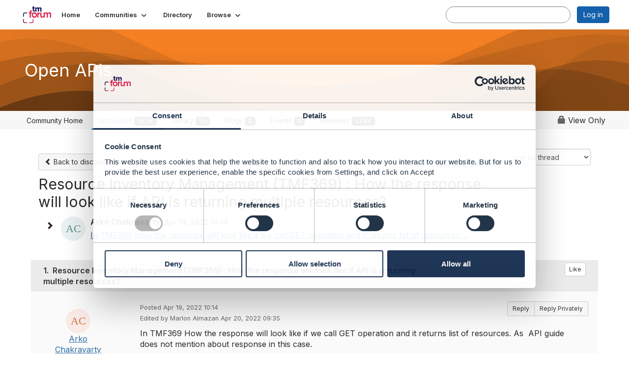

--- FILE ---
content_type: text/html; charset=utf-8
request_url: https://engage.tmforum.org/communities/community-home/digestviewer/viewthread?GroupId=31&MessageKey=7b2007d3-5d4f-4eea-af89-872ffa0573ce&CommunityKey=d543b8ba-9d3a-4121-85ce-5b68e6c31ce5&ReturnUrl=%2Fcommunities%2Fcommunity-home%2Fdigestviewer%3FMessageKey%3D26826ef5-e98a-4d22-94a9-0496fb29fd2c%26CommunityKey%3Dd543b8ba-9d3a-4121-85ce-5b68e6c31ce5%26ReturnUrl%3D%252Fcommunities%252Fcommunity-home%252Fdigestviewer%253FMessageKey%253D8a8db20e-50a2-45db-a4fd-a88c5f5b01ca%2526CommunityKey%253Dd543b8ba-9d3a-4121-85ce-5b68e6c31ce5%2526ReturnUrl%253D%25252Fcommunities%25252Fcommunity-home%25252Fdigestviewer%25253Ftab%25253Ddigestviewer%252526CommunityKey%25253Dd543b8ba-9d3a-4121-85ce-5b68e6c31ce5
body_size: 105397
content:


<!DOCTYPE html>
<html lang="en">
<head id="Head1"><meta name="viewport" content="width=device-width, initial-scale=1.0" /><meta http-equiv="X-UA-Compatible" content="IE=edge" /><title>
	Resource Inventory Management (TMF369) :  How the response will look like if API is returning multiple resources? | Open APIs
</title><meta name="KEYWORDS" content="EMAIL, DISCUSSION, LIST, EMAIL LIST, LISTSERV, LIST SERV, LIST SERVER, FORUM, THREADED DISCUSSION" /><meta name='audience' content='ALL' /><meta name='rating' content='General' /><meta name='distribution' content='Global, Worldwide' /><meta name='copyright' content='Higher Logic, LLC' /><meta name='content-language' content='EN' /><meta name='referrer' content='strict-origin-when-cross-origin' /><link rel='SHORTCUT ICON' href='https://higherlogicdownload.s3.amazonaws.com/HLSTAFF/a5fa9699-b0ea-47d2-a196-e09518d21b8a/UploadedImages/Favicon%2032x32.png' type='image/x-icon' /><link type='text/css' rel='stylesheet' href='https://fonts.googleapis.com/css2?family=Inter:wght@300;400;600;800'/><link type="text/css" rel="stylesheet" href="https://d3uf7shreuzboy.cloudfront.net/WebRoot/stable/Ribbit/Ribbit~main.bundle.47bbf7d39590ecc4cc03.hash.css"/><link href='https://d2x5ku95bkycr3.cloudfront.net/HigherLogic/Font-Awesome/7.1.0-pro/css/all.min.css' type='text/css' rel='stylesheet' /><link rel="stylesheet" href="https://cdnjs.cloudflare.com/ajax/libs/prism/1.24.1/themes/prism.min.css" integrity="sha512-tN7Ec6zAFaVSG3TpNAKtk4DOHNpSwKHxxrsiw4GHKESGPs5njn/0sMCUMl2svV4wo4BK/rCP7juYz+zx+l6oeQ==" crossorigin="anonymous" referrerpolicy="no-referrer" /><link href='https://d2x5ku95bkycr3.cloudfront.net/HigherLogic/bootstrap/3.4.1/css/bootstrap.min.css' rel='stylesheet' /><link type='text/css' rel='stylesheet' href='https://d3uf7shreuzboy.cloudfront.net/WebRoot/stable/Desktop/Bundles/Desktop_bundle.min.339fbc5a533c58b3fed8d31bf771f1b7fc5ebc6d.hash.css'/><link href='//code.jquery.com/ui/1.10.1/themes/smoothness/jquery-ui.css' type='text/css' rel='stylesheet' /><link href='https://d132x6oi8ychic.cloudfront.net/higherlogic/microsite/generatecss/efeeb4db-785b-4a01-b7f9-3d3282c124bf/84a62d2d-e8cd-4f18-be26-200c4b102103/639034701465000000/34' type='text/css' rel='stylesheet' /><script type='text/javascript' src='https://d2x5ku95bkycr3.cloudfront.net/HigherLogic/JavaScript/promise-fetch-polyfill.js'></script><script type='text/javascript' src='https://d2x5ku95bkycr3.cloudfront.net/HigherLogic/JavaScript/systemjs/3.1.6/system.min.js'></script><script type='systemjs-importmap' src='/HigherLogic/JavaScript/importmapping-cdn.json?639042708509895730'></script><script type='text/javascript' src='https://d2x5ku95bkycr3.cloudfront.net/HigherLogic/jquery/jquery-3.7.1.min.js'></script><script src='https://d2x5ku95bkycr3.cloudfront.net/HigherLogic/jquery/jquery-migrate-3.5.2.min.js'></script><script type='text/javascript' src='https://d2x5ku95bkycr3.cloudfront.net/HigherLogic/jquery/jquery-ui-1.13.3.min.js'></script>
                <script>
                    window.i18nConfig = {
                        initialLanguage: 'en',
                        i18nPaths: {"i18n/js-en.json":"https://d3uf7shreuzboy.cloudfront.net/WebRoot/stable/i18n/js-en.8e6ae1fa.json","i18n/js-es.json":"https://d3uf7shreuzboy.cloudfront.net/WebRoot/stable/i18n/js-es.5d1b99dc.json","i18n/js-fr.json":"https://d3uf7shreuzboy.cloudfront.net/WebRoot/stable/i18n/js-fr.82c96ebd.json","i18n/react-en.json":"https://d3uf7shreuzboy.cloudfront.net/WebRoot/stable/i18n/react-en.e08fef57.json","i18n/react-es.json":"https://d3uf7shreuzboy.cloudfront.net/WebRoot/stable/i18n/react-es.3cde489d.json","i18n/react-fr.json":"https://d3uf7shreuzboy.cloudfront.net/WebRoot/stable/i18n/react-fr.3042e06c.json"}
                    };
                </script><script src='https://d3uf7shreuzboy.cloudfront.net/WebRoot/stable/i18n/index.4feee858.js'></script><script src='https://d2x5ku95bkycr3.cloudfront.net/HigherLogic/bootstrap/3.4.1/js/bootstrap.min.js'></script><script src='https://d3uf7shreuzboy.cloudfront.net/WebRoot/stable/Ribbit/Ribbit~main.bundle.d123a1134e3a0801db9f.hash.js'></script><script type='text/javascript'>var higherlogic_crestApi_origin = 'https://api.connectedcommunity.org'</script><script type='text/javascript' src='/HigherLogic/CORS/easyXDM/easyXDM.Min.js'></script><script src="https://cdnjs.cloudflare.com/ajax/libs/prism/1.24.1/prism.min.js" integrity="sha512-axJX7DJduStuBB8ePC8ryGzacZPr3rdLaIDZitiEgWWk2gsXxEFlm4UW0iNzj2h3wp5mOylgHAzBzM4nRSvTZA==" crossorigin="anonymous" referrerpolicy="no-referrer"></script><script src="https://cdnjs.cloudflare.com/ajax/libs/prism/1.24.1/plugins/autoloader/prism-autoloader.min.js" integrity="sha512-xCfKr8zIONbip3Q1XG/u5x40hoJ0/DtP1bxyMEi0GWzUFoUffE+Dfw1Br8j55RRt9qG7bGKsh+4tSb1CvFHPSA==" crossorigin="anonymous" referrerpolicy="no-referrer"></script><script type='text/javascript' src='https://d3uf7shreuzboy.cloudfront.net/WebRoot/stable/Desktop/Bundles/Desktop_bundle.min.e5bfc8151331c30e036d8a88d12ea5363c3e2a03.hash.js'></script><script>window.CDN_PATH = 'https://d3uf7shreuzboy.cloudfront.net'</script><script>var filestackUrl = 'https://static.filestackapi.com/filestack-js/3.28.0/filestack.min.js'; var filestackUrlIE11 = 'https://d2x5ku95bkycr3.cloudfront.net/HigherLogic/JavaScript/filestack.ie11.min.js';</script><!-- Google Tag Manager --><script>(function(w,d,s,l,i){w[l]=w[l]||[];w[l].push({'gtm.start': new Date().getTime(),event:'gtm.js'});var f=d.getElementsByTagName(s)[0],j=d.createElement(s),dl=l!='dataLayer'?'&l='+l:'';j.async=true;j.src='//www.googletagmanager.com/gtm.js?id='+i+dl;f.parentNode.insertBefore(j,f);})(window,document,'script','dataLayer','GTM-WG2T6KC');</script><!-- End Google Tag Manager --><meta name="description" content="In TMF369 How the response will look like if we call GET operation and it returns list of resources. As  API guide does not mention about response in this case." /></head>
<body class="bodyBackground ribbit viewthread interior  community-pages">
	<!-- Google Tag Manager (noscript) --><noscript><iframe src="//www.googletagmanager.com/ns.html?id=GTM-WG2T6KC" height="0" width="0" style="display:none;visibility:hidden"></iframe></noscript><!-- End Google Tag Manager (noscript) -->
	
    
    

	
	

	<div id="MembershipWebsiteAlertContainer" class="row">
	
		<span id="MembershipExpirationReminder_77d7901d2b7e4e558d3ab079e55c8e60"></span>

<script>
    (function () {
        var renderBBL = function () {
            window.renderReactDynamic(['WebsiteAlert', 'MembershipExpirationReminder_77d7901d2b7e4e558d3ab079e55c8e60', {
                alertClass: '',
                linkText: '',
                linkUrl: '',
                text: '',
                isInAuxMenu: 'True',
                showLink: false,
                visible: false
            }]);
        };

        if (window.renderReactDynamic) {
            renderBBL();
        } else {
            window.addEventListener('DOMContentLoaded', renderBBL);
        }
    })()
</script>

    
</div>

	<div id="MPOuterMost" class="container  full ">
		<form method="post" action="./viewthread?GroupId=31&amp;MessageKey=7b2007d3-5d4f-4eea-af89-872ffa0573ce&amp;CommunityKey=d543b8ba-9d3a-4121-85ce-5b68e6c31ce5&amp;ReturnUrl=%2fcommunities%2fcommunity-home%2fdigestviewer%3fMessageKey%3d26826ef5-e98a-4d22-94a9-0496fb29fd2c%26CommunityKey%3dd543b8ba-9d3a-4121-85ce-5b68e6c31ce5%26ReturnUrl%3d%252Fcommunities%252Fcommunity-home%252Fdigestviewer%253FMessageKey%253D8a8db20e-50a2-45db-a4fd-a88c5f5b01ca%2526CommunityKey%253Dd543b8ba-9d3a-4121-85ce-5b68e6c31ce5%2526ReturnUrl%253D%25252Fcommunities%25252Fcommunity-home%25252Fdigestviewer%25253Ftab%25253Ddigestviewer%252526CommunityKey%25253Dd543b8ba-9d3a-4121-85ce-5b68e6c31ce5" onsubmit="javascript:return WebForm_OnSubmit();" id="MasterPageForm" class="form">
<div class="aspNetHidden">
<input type="hidden" name="ScriptManager1_TSM" id="ScriptManager1_TSM" value="" />
<input type="hidden" name="StyleSheetManager1_TSSM" id="StyleSheetManager1_TSSM" value="" />
<input type="hidden" name="__EVENTTARGET" id="__EVENTTARGET" value="" />
<input type="hidden" name="__EVENTARGUMENT" id="__EVENTARGUMENT" value="" />
<input type="hidden" name="__LASTFOCUS" id="__LASTFOCUS" value="" />
<input type="hidden" name="__VIEWSTATE" id="__VIEWSTATE" value="CfDJ8JEeYMBcyppAjyU+qyW/thScrx0m200/b+4qiR937HkwFYtAf4L+OZtj2I/NWr3i/[base64]/f/a6wwU0s7LPEc77OGjXRk+hpwYwxx6RLURsDx9ZVZF1y56frVExtJE1eFO76PlbkoUn3JTxKuZtBQ6zaGw3BF3RO/33RteUJmvjRMHtatw211ibqFHg5HvIyQpOXa3FQkwHKdG3ALNmyNKFV2l8HSGyS2RwmolkeErR5m4EDvZT+HeQL+IJf3sH8Jl7dCb0oAY3yLOsWYYs4hYEhRlG/TgFhggJFQy04l2KQ8XvlGULhsKT13A8/cYESH4lnxgEG1ZSbHVPi9+nJg1vQJOMhaxHLw3G99UP/V7ZfsPzPyC3ACQDHA3IKFU1K+Q1pCbfOFQ+xk1ybCrNNBcQPXmYx84kmpAJPX6FaWi/liRIYVOYYYCJI6+wTkA7ifub/sCPv7QceqpD7L6zm1SaggkkV/[base64]/aFvJnHsyLnlIMZ9uHhbDAxmwFaM3uekj5KbNPSpXQwQ5fTCHWJyqz+S4u2U81NVmBAakEKYBdrmq5CocKDH3QPJLIY85vszE+XlkeWkxVIbnJLXIVpMVB+fLobr5QtjAArdXIEM9+GpGFy/QZ/dqV+RUpRE+SANpuTaRmZvggUbqUf3oAb+VKZEYRIqkhm32xY4KbucTXEaY5f7MHHJdaTTY2is+nt+6q/PMuDahE3OfM7mGlTOl/kb4gAnvVQb/HeBTGkHiy1AQ6DiXdw581oBLxDJc/Sn2Ktc+LO+wHCRrqbY/1022uQiK3VSTIDFBlqgzBNhQF7yu7b9qX/SjW75GJEl0NU6XALQhU19BTO3ZTlq/oU/Q+9uZnYgerXgn8HR8+tSXH/6tG0+44AWQ8wldVgCFGDZ54/Rdhu+sCbOLjK54RMYgx9WpO8p2YLbJm8w/qeKaSokH1MP6njglL0SylaaHgJhXCWzFH2BotCKQDNh8bWl4u15LH9qfZRkhEgtJ/miIFpUiBjP2PZrWJwS5H9ntKPUXDA17fbGyDpTXFafiIgsPPdU9HyIW1eRTdntgC1OAmd+OGOnEnjTJRGAtW8mMCdicAg77DptWU97q4ID7/H0MnkHuYwQZuYq55VX2iOE/gaJvfZ4UG0ugzoHn/WdVWwnYHwRScY5uaJOo9AtM6N+Xx9A7SqaZPbedV9FLLDk4EBI27xx/AAZUHus0lluM7XND7Cmg+18nmdR8zSu8SPuibk9FC0mJl9HlL8ouYg1WL5SXuUN7EGXhy0uNvhWQ84tMuAyMUx2mWlRbP7wNMpFTEO+6umuhAdUCtxidoj5P6HcRzFcv4r0h1RY6CFN6XqtUWjcE6CKH1IG7iERU79NCA+TLqjqrFgi3Vs/7CeywwuhjgPRZa1RNfjb4mLjj5l20UltKC3E8qV4XxiAc1Iwc2o67yGYeHvNv79ioupDMfMCDiKxR/P2cmKVlleQpeLI28futtc73f4qpC/kh4BtciDM+rViw2eQYbkF/KxfHswYK5dStYhdAQ4DCU627U5+ra79e3IEtMthebSLBE/sH/5+vDP5r9t/E02ghMTNhuILmso8T4z83dLqEC36GKzkHrrY3Izqiac+7UOtjUWnMXVgekbXiBv1CmL+ANYoZsSkBUlCxheLOAvR8DJhRtRysNoGeF7SyQdPMGPEJdjB5g4UfcmfK4qtsSq7nj1TLRqgNx7dJ1sGWcoNW2Y7k4zylIQiu0VocYwNSAITLUnFrLxI/PYTeL+KHV/mBUcMUWwPbRKCZYhA5tX2fFUwNspounnb+duTzdQzmzhIDpAlwf4fwgZxQ69ge6wc1cTUs/1Nc1OA+Pw+OYrxhlTM85pmrnnB9hFbDYVvnjFDa517YDeFSZd8yH1FMyis25xmx3wN7V1cJKMb+m+tUAz/WGbRUlCNmE91v4gxZaRZ/BfRLENxIv5aLPXdT/3DIqkhA4mJeVQXTWu30Zi6eFW2ZMmJG/BMPMUH7p6b0Y+bugTNllmMpRLVaEG64L9iqmyJmOZi6YGiKCIuaWTxPZuUw+liK+Q6kU+R9ZiwinO9L5JKl+T6M/GBoxMZWS76s5yHqh9cQT8BlXmDDUriipmX13ENYaZW68YsrsX5siuc0UiZWtHzTpoqbDlJ7gj4Fmo8cWPrrA8YpzF+6KX3VUJTlalp+MTQXw/I25jylDkVApci+U2yoO8/AvqtzpjcSBDDVc7iyGuLMofpKVY1ruIUgFmSzAG/ya8DihxARrlvnu6O5gkKhuADfLmxbeNJ2SDodyMCVODlHVEPDNx5B7FUlnBtrB5LcUsr2A3aO4hJSP9JKwccZGV+SUH70AlLWjPjls0Pupo6gZWJA0N1n1dDhK+RgOQXXvH/NVRU8AthJXsrLD4eciLAeuwRkrTE+19j08H10CPl1RbvOB2CVtkLpnK04UruW7U9eoFEXkq4kZDbAqo86vfjunlIT7zae3euzDLSKawKWxojd/kv7Nw4OJdSBF+5laT3zxjgWyo8TfK6iK5e+cpZd2ZKv4VMB5WBNACDU23vCTyhN951ZUKIcu54pyhnwA7/mHT7FqoQ1dj8+6Hz9iUPk5x7y+H4oyReGGY7XuM2zqzek4HU8DVw0ALw3RGeKBxq9KGoJgJRt84HSglNbQ8Ji6wRuz7bX/S4ndJo9JBD7ps+D39ZMQ8h1vpKZRYamxyl7HMGAeLXP8FocMUbasa/5xw9W81p1qYRS4og9ZH3+0ER3D/caAiR6ay5tzGboOFu85+akbn5Tmyo9ObiKfsTUABZZ7YuxzoM9FQ6ZCA9Jgvy6NvPNkSOjKphTBCAS2jD2eby4ZM9ARUQNvqOqfnzcIcFU5SRH3Ks1unxyCB1sK5cnhrguvdL5EmWCGy4BBi+tEERW4kPf9VKtp5gWXSTuhaCiFNvkKLNy8AR+70L3PZb6tQG2K+/e1FHEjS7Ss+rpDBO09870RPaAleu1m90LeG9Hh4Pn/CMqXbnZlWG6pCuNN+SJUu/FVgaaJHeq+sAwAViQAz2X2ZvTf+J4dOPZK+YHz2ztVXC2rSYoT03Qs27ws8hi6fK+5Sf9e65888KeOQSPf34ci9TL4IT3TTtxfcrlNDyV1K4a0wMCETXCKKlFk6c9z2gqwP/1DTxFuDB4F18mxPvkfXaIzrgCfv5bupDA1RJe04xsBm5FX4xFYSLzRvDL2lvH9n2a3+P/XKY9dO38Onr0RFAy3djzA2iInwEFfRnwXOfaIV15MSoJHsNgL8urVNQc2pQeLlDRgr1La8ydo0hY02HYY5iVT/Fz1fokKfpKrToaK4NrK2Txn5dH5l7TKsyn34cihrRnvvb2q4VsyxFFZWEKc3UwehbvY3RXy71xmhI1YzZ5Y/e7NdWglec/L/[base64]/2/E+w9y5+ksBtI4YZRWMURsgm42RgWbLV0LBEZ2pBrTX5xNPy+jZRjiSAwgvtuqzxWFvAreKgAWXkfuPE/EpsExPeDdPC+LTG7znS7T6bGHn23Sss5yK9oKYVJlTLQauY9mcgripVqxHF1UriTEgfVx38AUo9kYPDfTfReKidrEFjh0l3Dh0PDkuEJAlTKXtSAfzz/8p4Hyi13pvrqQBYsCTEjfiBHUNbJaIvExeUafqc/3xw+m9TZi7GOi3UnR16H/Qyw1hEnD9fF32TkB90Exngxi7piDKmMiyMUihhac9Yd7b9Ft3kWsHX040Zwg1dyMumLJj0TANQDTbWDhtO3/pYHg1h/xx5odT8NFMcHAuBttCHnxUxZzRUVrerCGrIf6Ku6Z9xlfQ+z6JMq4soG7jXq3k5VsWbxLJOpGM5+Nlwhhc30qz+IUBbukE4BXhQGqankS+A+mJ8mrhz5uAZEEFaRCT+h+rqZFZJeHTQVFDCUpWl8edev7HXJnHTPRa8mLxB2G4d5Rz0XjV1Pxz3jNQaun0mkiN0sge+/vNyrJiwCvglFCOHI9G4GyroM1dYlio/LrtoZN7YlF2cSxE2mTwKyQB5ndJvw3Onq2yfzZ9mPEXvD4U+McKbdTlXFIg4gLt9KSrFWe29iVjxfykfnjm5ag1towKz/mA/3qwzrvoJ7uTm8DmcBlHuZUvwgBbl2cb2x6fz0jY6pXG88wy1KQuKI0lawFMnWpu5dKIVkB2hK2BiGflbww5bxlmTQ84XklfLgfmUMssPEM5v0D8aRk8kfD7Q/AwloSsEQ4FauhefhtUS9szdEFHgrFb1V6XFMwoDFVC64UTaboMMneN+0fuKck94Lj+W/oE5mahz+OF+L6oglqF5MwNGsfu5JoVKZAdkfAbaVn0Ehglhd9rlFXrVKhn3hcR2WhFuNUkJICcXmY9ZQJWW3GIDGuNqSWb4yzVqpS5FQmMq/V6+DoouwY7OwY0L+HTFtG1jP3o6uEpxE3wXSxuOg6Nq2AsQVAu2zb4j7pHHUSMZzpa4yqKkErlLpYcrmtnwwoVmBlw9NPlHS5afLC+J/MksLkIwYGbo9w9JAbOhYVD0IGr18p/EIHXRc0fq9mpqvqF94wAKqGCO4hhdIdw2ex6IRkbNYupTU9kQwA3hhKcJQSas/c/h4RqhK6WbZMSnEFRRauL0QUDAHuun+SsNPCPSODsqiw6dYItD7o9n5R4TEx3qaMjoZD8VdkMvG7YQD61pFsCaaIqz84TIM7ogDP5i+7+k4pAh9ODijxs+Yp8N07S5gPr25xG1iIYRMzrwX5zRiC5r2QsFZbjATNnqd6n0vhZA7/4j810aUjVFm9RgoR15uhIsQozQ5fIR1H5QVA6noPkdo3+PbG0I/89xtTOi+XDg1VAhg6mWuc7Y5ZR1dtr2D6QWaq7Axwrte01yz9R3IbXMNimQA96kBXgA06FQxta6/lB/HYf2TXa+33u9MkEdh5lajDOGn6z6exBfMnYVdNYGyORKdGhyIMXA6IzFz25pl2BBKoRSmTmcGTe7iBoTFvDonz7NGB21e6g5Wdz+Ik7yvJ/dZ4vq5gt+3aGSKt5JeDfwzoN46F1QRqExWY9wmHWYRM6KFYaGTRCf72Y8Kh4HK714F0cW/N8/ARLdEbErVz86tXGQzzuIEvNXBGCSpsJscCk9l3nHYfowoXH4NK+7F187/Ih1P0lN+wO6Ohc3SiEQmWMuQabX6tucdlQXZ08XPDsfxmviSQxF1+59KZOCPsl+vcOsAHpqCfj6/UfT1zQs76gfhv56QbU7iTnEww/v5uNNAHu2DE/pcwsGnt6CjJBpVOs0/2pugbvv1uv3abXbo2t6tGMgN41pSxV1nh1CQ+7/DRlfoBG7Si//wlrLTj7OBNui6Y3GacFp9bVU+ICsSJRo7z9W5q+7BJPyGQNcwZ4CnmHaPgZOCQMPTL1LWst1p4voJv0sf7LzFSilpjtmL1GIVi8LZnIlA40Dfz4OUthAi6e+OZju5YNQHfzUuMN8RpPcXQ4rXRUiTljS9Dan/KD5VnR6o6SiM+vufJSAOU0Q9CJ90IKSc9OrlYdfi6dBN1w5HLUCb9MTLrLKkybxXFJkMwVLvtGRB5/AAOS7qlyOIANDN/cPwQQ6a/5n35+T9siMEPkEOVB6Rp+9P/3aFlvpPtzlorX7/Ie6l2GGBepwXPbMXFTGcMQzOmM6k4/GMe4LopC1WTP/CxNHFIK4pDYMEVi6RgTt/AYhVa5+htfRDD/UJeblp7MoQg0KFR9+9uJluPDcu9OD/bOLYHlHm0hWT6L8pVOnMl2l7nYXy0/3TqxB6hFEtpNVqsZnUYWVYmfbvif7aCb6bmhb2HbpkElJK6kNRqnev/56ZcAiiMynyo3jlT5D004Swt1tAWXp7iiIJ8UV3UqVZAesslrc0SnUCpB0f1JR0ugRYlkPEv7KUVHzM2iunNBep7RfbSd7bxn6g6ChHR3iete/k8P+mQuas7R0L1h0v/3+Oi5qSlnOp5qTod2v8OPtpeMpCITvRQmgKHVwt1beyw1jmRnu6cHSD7gNkX1bI0XnukpMD82nPJ3eYjS3NEaydxexUP8PXBMKpkNFzB1qGvNjBZn+hvnrjWs6NR8iCNkZSkV2kHdLaLtzZOi6LLodC+/76kl/8PIkVFxxYDGtrO6qCaU4K3bE20AOcwGTfvM25sBFkD//ZZ18baXDFqmsougWUWfbOpEAKZpsebn9BsmMfMT+GeXCtg8uRUoMugm5/L2Q2DISAb/2P3RZLwaSer7XQZOVY21Gv6nbk2Am0/sxLGD8PcS/[base64]/51bThIbmWuB4J5F5IgQ8jOrMN/[base64]/WqBToQmIv60chtAH7V3IaQR4FbKDwuU8NIrRjJbSClz3TPUjyMaZ0OrePF97ZVpk3cDNdtC6PkjQxINRz5f4gDN9hxVNsRjy20fGarrrd98vSR7WCMrOlD7alb8A9pGdoyCRP5BWB20O9+iv03beb/xXW31V0OpGOXyLP1RD2UntuZVfjRRWCkRsgZPMSCSR4oZO9TdQcQmz5j/rL2CjbOcPgjBuhLy9PtHBNGgdnWHM48RQOvPWXz7dh3lOFYq18iyHFaC4x94qpL1sR6c4h+dzkTyBONQnuTfVthL7vt7dCCxw1wGhC/iOst1GDfYYtem4OXDFZXFGxmm9KdObekAHv4nIR8DqeZfUz3UUTrf3tv0KRgfAMh8Ep/WaaWnSuOneHlZaiJ1pjea/1KpRzEc7KleWsOARLagiFjXdquRXVbnNEAgRk3OjUFiNHVAz/[base64]/xCRXIlwwddzHeLmG4xLt+qBairLSDSJFZUIxlAZQAauZnATZyHYO6hdobGZpNEkt7ubCNu3HDSTO/[base64]/tVlEnK1LvmhcibrX7+IN1EP/jviJF1Po0NBW6fk9oTv09hRodjkgjw0NJxVc22w3+a5/[base64]/ipQO553iUsqwBw0n3PzPeHWsHxoXzlIyFuzRIaKZUE6l5S2VUtOrJ7/pdC1o+fdnFQ+gvee9/iXzF5W3i+OF09g6zhv73tQSL9ccyKgvvvcpj7Lxca1FUldnOVdzTsGbOT6WJWBlb4XywgnVFzFUjUgQBmqiPt2GiznupxFK8hgo5+gNFQu+msWZy3nXp8p57liZuzjYaK8wupxewB9fnMbyov3Nzkr0RSwW7In7frQUukniTNqfuSo/mOiPMwBoSxYmsUaFhZvLQGBtk8P1Ket3/FThoNRmZomFucvIjHwlCv9SLJQDso4R8YMlw88yNDsozWIqzYqCNHg+j+eZMR1aB7a5Xx+4urYSCSAQ0cwbdas59sd3052Zgk4F69FFvYAwoh1XDpBdOLQcLhHflXwyggAbwH3SrjmPH9um/+14fl7CFf5gkKC/fvBYq0rk+6hyYvRUynd7wNkuSkUocm780nS2qBSCJLd7kT/KaS2+31dJQphByIfWb/xfYBpb85TA2ZbDrnQAD7XuaTKi/hvKpa7FC5K5nz+0eJ9ERt4WzkRYi9S4fD2zYUVST61eDvutbmhjjXdVFNTxw+Pr5byjzYSeZc8JH58xc5/rRaIbaqhRwKdbHDKcsZv0cEOXeMz/ouCmZlXdTdis1GwO6nSK85orL0Pir5zvqvULsSpsW/EQtOQQ4EuMJTfUnakoE0P4wL33zd8J4kiWCcZYEe1YOkEuiC1rE4w69OaC1shLc2QAE0d2h8f8SiwJ4HSo/2lggDrfvKVbbVcgPL3SH6xA7m3idz8/yqguOWNHfVu+NKPXRfoC+BzR+y+EMw2Wa6wNt4byDw4ydlAKxypaj1armLwAed5/PSurv04iMEtMvD0rht4getwOCyt2lXQ2YtmJ3DOrft1REYsed+cuYStr2KthcR7UcdGMfercsZlqvoS1WZOQItDnwZGjv3awzkEpV4ObkzdXV1dRWLGj3BfQ7SmEU11/VRgISQ1IyrZiZwfX/vRCfgpybBwF2u7p8n1K683XbxuszNF2LoesyNnfRuxzDyYdvJpFNCNY0Xa/ZEVqdzRbHTFjLjrTqisut+uv7kFiRke56CmU+ApfvHPthuDgz39I/MZb/I+c+YOxq8HvYEF7Vu4r9tKLyxmiJ+y/RBcD6MjsKiwUaXjRE9XmZincIWDvlv05mQVTr4m4y/FKr6SEc4OR3KqCyc2PxzxfgaERi2Vx3S4W+JoM9iwkckpK72xi2cHGZG9Z3cNPRZM00K0e0jbWp25ZeNzdtdGy+8pNpSKHq5XnH95Bke0C/R0/cxwBT/Aa/qWoKX6Ia6ofomkA8z7cWsRyt17JaQkLjmSrBWDacrhNN3Xbix1AVUQaGR9N6ANK3UENp/9b+TramaNYHWgnPnyGuiu+ZYz/hlBYMOaimmqooyOCzmlH8XrFvhhatu+FiCbKKUnOIYRbYehyX2KFrVZ+S+GVwjcFFy2I5JF/6GQPgQXjPNJ4Nrd2XQL+PUfa5akg3fOs3jY6rmHeeduFMyf3pD5VLogd7Ir1SistUVEIwD2CqZsn9WRhOBNxQAu733u/hcCque2WTHDXF/Yw99f4tLTqKzkIxsRDyM8AlBCsZrq4nBD9LSpkyVfT/7ZoGEnUkjmR8wM6BAyEGf3mBawh4ETwhgwPzXKXTXYD03Us5Ge7FBBPLL7pynSt9C8PNrCeUOWFJiDRK9d7z2nGohhJYbe5UF4eeQkU3vVJSlydy2n3OxSYVGwpDb6+hYt6pUZU7gmCAsL1R8C7XCQNNUIyxnxksibF1pVFG5RkCbhw3+DG5d/jWzp58MvwTVW5n7Y2XcOg47cR1zNGjLxXXXjxhH5nVUNnzsqe6LRXqMPXP/L4jKaeZIh80/6L6JguVkYwaClMrv5C/ON+iLNwJrE9+azNjaY+b13JwEnTBICp3OUXmLW4G8uJIhg9I0m5Cqs5EFbN+jCnUdMq1kQ7WwlAqEMhKN3VrgDVVe3aKpFU/73zUCA60DO6AsemceO+xHZDo5zQlpIyjhVaHukrgDWrUTk9pJB8gH/ZVBGcqiKzRwYvPIBoraD6tXqFe9g9KF3O4si2A2v1ms4wkaKE6XeKRJSOUpwf7m9yDnqS/pPlapMAkIcbc994Dy2pjBW9jzMFKUxcUbh+9Zr/HbAhepf44OK/F7dzQwhSvjpPDpb7+k6ZfOxU6wzYFW73VMlD4onefvuwD6I7Jv4nxO9I9ND7RFgSdTI9hqydd+V6VZ+4TsJkN4WGA9JgMaXIu23+iSqHuBAQwlAxRiMhL6C0JYK4dzSuM8MMTdFTBFY+dodHZ0OAYvheVRh7NyaJjNNRKlkCdgQlHYRsMrMxX/YlelwTGcUwYWVgsvmh5eQ5QQ/XuC90w+CZXJFS+iEYlteLgAB6DBotJ7YdzcUz1Mco/idssUAXVw7NPkSAWhFzo9KFn3h4ZhTDAWfUW6snJQq5mwIN8fQ+oH53NeHf6cf0FY++oqygzQJpTqI8nHGKUEE59vReQ5sdn6Xul1/v8nZiaEAQZH6DVabFeg1OghL7WPkjp6VLkYLH9U4sKuB4+exfjlj6Mes9mJL+w2YdkrJb7CPpZYAgcCySlPNCAo1CsTpDbyqLCArKzTh/Bmdd5dGleyJpymgjayVn7NZPBHWO83SmxPBZ23BxRldUT2vvyOoRrgnqZMd6D7HnZQe281/XK477jgxpTfvtC/xKuSMvNYWJwKcxcxfPW1pl49pcvGWIXZkZHAjD7fPf0n5fohN4LoBAt1sk++29RbjJiqmNYeVLBpStz07Dllxi9MUC6HY0exPNnWAhQk/Z5oPKhA/e+Sw65iHXTLHAM9obORnkSa5lTtYZaq4nXUbxuiQwyMnFie8m3tVeW6qGaPmNQ1Dgsai+p8ra2IUgFK505X0Nr5pct3viHBrPvwwT8nC/kWzhjXUlwGtLmML5fKsUhwZwNg2eb7OLgrjDg/GNJynG+DasUSfXCfwo/PuG0QPHE8OAlliqYBSKAx7OA7q086aAbEXhica4o4geAdQjAqupHXOPyUG2rgL3VDvVA/[base64]/VWXkbpdbBb6iY5JgxIVDq/LZiAK9l56Aj4ClZElpVrtkWUNB9Ia5W8Bc4J+NHqVZL+6Oa6dppHkRhU/UAuV5gjOzf8Rgl5bmb//P9WZR9kxHmFT2NuB1t6GUBjPxuKY35mzKjLfe3MRDsHr5t6f5II/oVX3/Fy0oayAh1uzl1aB5G/P7kjWfY5s1IglehczpTTuUUQ0jVMQXfVL4jWnc1p7/0gejWWwacWzFAlgauNea52KuIAnJ/Oe/mTU0sbQZTJgM4HdvDfyK41kAAzAhwkcWfunXsItbDoJHufnZZkiyi8mEXTjKorZMWihz/[base64]/PEs5Kx/dPBY6D5yHtgKDvOzDz/[base64]/19SqbFjL2NEtHWThYByBOfamwF86lQBzI6meQXZ2uy0pCDDV5ADy9uDSogy1oyriCY2JKRj7yr1QJrfTRP+guXgV0ZxlZhF2rd4EXf3NnfCJEzQ1aNWvT5ArrK1X8G17TMAQuC/mnmrHldRflSzRWFknepQLq/uMdwx2QesUonN3ov5nfkJCiVrkoR+VHApaBE/qif7n+p2WjSGSXBxGkyeVRlEke6MY9lYkNtZIRJ5gPuh/[base64]/bwIjWW4e2Ow2GQxrDIum1j/LBGhA8c8Cr1V/[base64]/C6OvBcC9iwCPY4XNT732et9eoNjZaKiZdb3MKESrK9aOrmeNNXjSBbfF4pU4Pn8+enaMhCUnSsH7zFBWoOn/ojSoFtL7Fo/iNT/euwmZzk9IcVt/6fe1sivJ4WhGDQRHViVLLaZkWwXcfaw8iZpQQUH0IP3qoTFrc+ytpw8WRTKw2AloI6ac5q6W7SkdlzQqx0lxYtUig7kexgV2GZvNk0TOIoJ9V0POUf+m+hS6wYvrHIZn/Ls28OSpwXFYpDI3wHQkC3x0skUjZR2XehItcX3hLTCgD64C83Fp6LDNLK97CxqQdnLKl5D9mkATmh5BRx195xZNTT+UGp0jD8euPgJCe2Aste9A/x9iI5kS3Qu958Dy/6Wpi/mfugECVaYq0a10dVhxGFHI7hPjOIoV8SHanBEw+7yyPfm/[base64]/[base64]/FFlZLuFg5ibbvl2ZdPDcDJqqrxYC9/rKErh2Jw1mLzJLWSKwuWyNRzgT1FQsw6HHQ1nQ/1pdQ8os7zJfyVa46PMW0LEDv7MpsJdMQpbDQ1REwlyeeUThfvlqfZtt1wYERATRVa/5lkSUWJGhstHaY/kmy5IdYU00ZifTdgk37HAG1m+FxtMoAUmD9aNvuv0zp/8y2rDSLANebolDhOhhiQ9/LJV73frD6HwzZ3ymBoMVN7kJ9z0tR6GKnjTQCmfHK8FJ+9HC6phYKTunaziiFSktLZY5QGklmgWqJ30A9KiiJ7LmEsG38A+kqI77sWpLuULXMAC3fItpMDU07X5QrVowIhWcTHAmSDB687r/Z4lhWlSSMRkXJAE9Gm+jodgLxhsDEZ57ya3n2rjMzysoow+U9KN4OzzHWvZDyqSjUTnOVzpzy78rvML4ZYlPUxn/ev3oO8tOeSBKyopXu7JBGKBDOt6jljXBWlBe653J4oiMkinickwnAOB/iqL2HiBh9EeXqoqGxOtwcFDTiKjprY2mQ117HdhcXlhTpSV3Eqeu2VbIGL3Lf6Z8kjCBFCV9aCpnb/J7oytH630rRHakW2Lwmd5JcDKGSHT7pLGj6CDp7M2JVXiIu2LjN4BKWa+ftuXxcyiWcvd7xEi9F5XuEjLt7kZuIQlAnUJeKFlOi45Eri5bjNlODyG8Bd4n8U6X9aMeJrLVVBe3YA/7vIAL+HO7lbz5eJ1J5V4cfPG1MRV38Lb3OCU1JlIo6UiFwO9WBxf66L/anpfo1lJ06mWKg+0Mpldxr0XvqVfnAd60p8MMyceh8mi2VLU/mQT8YGj0pJcDeap3yv6eFuntHfIoKWbaq2GUpQYpkhF1qK6PPVAiLUimL7eHyPysneFFMfexcUqXOnfuy0FWtZFlDF9z7yvQ85O2BcaR1AlWZWS+Wt69TsXmLWklsyhAJXGVmiU1Ccp0Rxe6ERKGrtuoXhDqQRSUlVqrz3nJnBqttuecZTgzr/5lLbIfZjZB3qebBwjaCUWJxH42j3fksZi9VJVa7sb5jmNeznZeVJpI7u8CGf4rdDtfvZ5QqYuAN3KQFZDRp29yAz/Sy+knofic+Sl+sY4QpPPP8qTM/vaeV4h8YIz9zWNk9pTsmtMD85JWoZQAqNWtVB0pk4T3T+ocl+Em88xb+HmgTaSuYYtUgghFGtUl/g+nNbqZaQKVGgnSURrbVs0qNfx0qvPHgi/w/EwSPNlW2GYy+2n8UQ5F0PdXFkAZNN+HFT8GtCtutnaT2CtBhQQq6I1h7oL6IDZ+p8Jj/EnFGIap6FYaVdk55LSlcj+xztyKkG4IHd0fAM1TP6ij+8yTJmb7l/rRD3vcIrvQabS2vbBKnvcot3s7uayUuvv2ySxWnvd+I9NWTulCM6XSeJDSzzdesQ9BgEwoZ7breIgayTr/DFcWfNahoqLADbeL2bm8xPZ41s8QioRDtrzwoiz7I9uD441+ArXq+EsIHlysDkScOZyVY+NCb5iOq89cTDrTDkr/EOtsgTvjdhSKUERSZd3bkVNhBSsw9Flu7BmT6IMgzk8OT5SDYcJRvK7sJLjbzpRK1TbIvM6TMNaIHeW47dIu8Vo1kQ5aSmCzpQbYxyIFiNqQ2pr7Sq/t/Uh/aQu8AwpzcfOOQ9lN0GhLyjd0OKw1aFRtWR3I25DXbKeliti2bGmJbbsSIfwz0PAIufFZkrRYcfOWrQa1hR31v4Oajrg/btitqUJO+ondc1Ex80BeEe25qEoew+TQ12gwUnDrXaB5iHsQqy4JMjCIq+1Skr3qIiB99CCwzh0mN/vCWNq49NfHR6sIyB65hp4lU7YRHKPwFMvl0Pv+f3ppwGx5euvCRLwVgdxtntUdXhDGc5QnyO9plkfugnDtfz/Z/A7XqgK7raq/xMMgxOewDgK29zTj2ofUbcJ2fIscnLl7JLZSf9LoK1W+wK+5IdIqlk8an71pyrtV2t4U+Impm0y23ac7hmmVegbYWF5PqdGr8WFkn/cEJvz8So4QaFqyME0rCti+gHntODtibDxDsi3kHYjZxVJd5SJK4vbVg36UMS0hyP8bodhLztBIeUkrqjtalEtcex/LCSTRhsASm2P1kF/C51LrkG0nmq/7Cqmg0MQTuPDzXsLRZdJzQ7J5vgV1BcL7YGSpkgR8wfDPgaxKEkK8pzm+Rd1okHoEN5sI8hCz5aoNAyOEoLM85CMLkrflUjXksg+m0b2s0B76yRdMwZajsckjnmiHwXqMP4gIbTWjuvMjJttGBvEVLWnm1JGYt36yc/YMT946W6k9CmiGZF2NZPT4eCCgzw0q372ruwPSkY6ueAwus0WZ1IZwI+Fv8QGuCXr1rfaTvc3d75UeRRSPTBpetoM0lp+Q9wPBTHG/4OE8YgXBSZuU7GV8eBH4HjEVd+slb6PF0BmAblKRLfMkAVIULHmDUQN7x7lT2BkoaxQ6XxR5AhoTn71C0PqHV/dHkNZEH8p2cszs+lxbQvLnYVDAH33xs6L6+O+sa4slMxLxX6XThTgdKvdT8ygE9s14GmYeRI5k7Bc4GK4BpEGP+8kBNsCsgqRdlO1nTagtSNzICKjDAwyzIYSTnFO3VuOo9cb03RZQpMgu8SgH0gy/CR25DqIf6CD9w00YHyCIpJvdjb5QWK/9ImPpodWnurgZ8RG/MX61edwru65KHE1xtQLCOxoVveNIE4NCLxVrYczm+lNfj5moMuZUbwOZLFNtth/3ZEP2uALtGfOsI34sFub0JpKZD3093tgfBDU72iBzigHgLeLd5Tu+z8nqHGs172KlSGawuJZmMLcE+5fuQvV4xcQVU0OzE2dIcvwG+Uy9Clwu5th/CG21Z+lZmITnOW89FY5dNRiscIvjh2bY9UPHy8dCp3BJh+pRhe7KDKLmL5d0vtICI3HX+3zkrq8ApAm05z472oxUe1FEQCnBtVlyTEZiT+TfBsdtpmcr4q0IKOAwQcZ49Owvs5xLI+v2NZ8uBBKO1vTuLhb/2nu+wkaEplnHJUCeZXhcdAEy8cnZ00CLDtFF31lNqtfaPqhUpj2sSjVta9UOo9iKLXlBbR7Bbu3axsGuKf4NIoT6ThGTyu9iKVfF76PjmIHqfkDJBLWzU8jDv43ehEcDbSTjh7cW/0Wq8VUX+wdKAvu7Rgtaiq6vQFi8Ml8+1B4WLXlNlP1mxPPIU01ZHRV5GuTeysesxZbGYt4NxKZZTpDDwoYc5jnsu6AOYv/rMtT7GNeKLgvS1Rv5yeDkL5LuSBM0GisIGqu0yomj3ErQ16Lzv39ZgyYrhgKV5tJheagJa9B1L03l25b1oK1ef5HpAvrObS2GNvswknXcQbCztC1yPrLS4f/f85i//4yoRFy4yXkWBmFk7Xg3B0519UgFkFfhrZLMi7Ti//GjUu/kp5b6F6Gt3E67D8KYRPxjtaGtg3eX3eIRcUXAEFP6K/mTUD9G9N/eOBieFKlNviErq1uCsb+Tr2HVuIN03mk27KIhlozMzojX23fwUwXHq3jEFjE+SALI0uQUsEShLcWCwIrEJWdmetfrt9vo2ta2nYUn/wxCMSJtpjd5ED3oRSaxbM3qgenpZSHpoNDdAFFi+9DlOnsvfZ7KgbEtiCjDqQnwEEhCC9NZ4n9jF9oJO3p7HmVeqPjgL9xeLZM+51eAu+It7yxOsR/m31kVu41CHmPojQwnwsAp4jY0HoQMCTcs8p7+ccmEbyaPQe4Tko/Igs78VaVrkrKN0bsRWAr3u5WslIHNjgZmVx0wWBZCsh0oysAzvS3FhKLwQfwZ0FzmlEIuj0aiLmBDF34APybNS7nLABCH3xEhFrXcewPi30Iocr3gshsT7MvSQjE/U94Gs9XZFYNViO1JwVXQKtIdw4bGJ9d2P6rMCcFNyKGA4EOecdn5PGsXFdGwdw8Z5lcP0CbWEjilY4Udj1wGrOOveTWHHXegujnYU7eduUefAlvqeJHbliGx6diLgruhfgxj3U4fuFN7z7cXDIgwsHu3uwN1fgYnKXsvJ0pL4oktqufXoKcJ/R+Wj2w1e53pvZnTRYbFpSEomlzU4ufRm1etHRXSCvbuwJMG3EaEgHt7TRlSELujfIYXFeb8FsNPCLSsDM0GqXuPo5BsyfbuIgAZ2ZJcPSeTnNwsUC7yb8cIQ9vnNmV6Y3KDKBBytrge4BLttIpcnXHKo/tQcB6l+zLeAWBl3rOx/blhdQo68sNf2M+e8xUagt4f6hlVEUUNkMv8Fngmb29JbHx9+xzP1KHXkhz+3XT5f4oz/jfgcBoMe4di2qTxfmN5H4jSBDsma+Aius5B6YH02u2EXyzXn31I0f1ad2Ut0G7JIGTrh0y9HxgoI0szij/0r0siTgdD+T3NErqRiqJ1Q7/cfeWktn9FhRMZy2ssDIcxa4flaNB+d4LhUuuEDEeuwRiPsoNs0d7hegVp0ab1UEW16WbAT5cKASpNAV59ypYgfx540x2LjIXPaj/r0hSQS1e1poLzViHQLfpp/gxb83WsyUI3gnhxyeajxrDnB5HPq8w5MotXt+10C/4zNdknyYfjqv3ntZVQi3BxsLqcD/FvphKpjY9YzNK2Nl9TNH0elXzW6KU6rtFk2WmZBtvuVOKMllPoK524S6sQ+8CjnjozZpVAdnsaSvxF+AaJjjBTCOczKskKl0yBzJXsy8UsBPcm1qgtKu1g7EmTwIobz47Ar9rFL3BfPpnapkubfxtkHUH+c4M8rJYCBrS+3GnHas/29Dv3oScDTFRHN+AL6KTL/ND5dzNC+Jeji+8aaZEf7qRZjleGoccRIvdxs+rr5W2rRbDKns1wfPWsWQ1avU7FJ0gmlw7ilMf1uCIJEm1SpVjEI20GOnwmgnUtX/uuswPJDjgQlcerMRTj6cF9DdrTdMAQSx4Fucx8g7uMMFEc1M/A2VOM1XcTjJSAXmlwNZ+EiXw87eBRxrxq/lnR+sOh51NhQrhqtxnLEhUTg74EvFzqYMznzc3wdFobvatDmYW2IpGflqZs+WxjedDl6WHg9gfmxZoSBDd+xTq4NXblRsmkVuUGlp64W/N1Ju3aGnrT45l04qp+0frT4qIPhMx6dcXdq4yp16y56+EBW8nhZvrsLRNucyRLGNU5ASIbzwuN4t+5oyeMz+ilF3JH7m7RhhNi1xpIExm6oVhHHYWiSa07v1uHtByYx7OX1yPu/giMDRr6aJ1NbTmIK2qjio8zruWHGVZavqMIurYY0KrEdpzG4t4KL4ZIS0JDkVtABL519LYXbS6hFPyK7Bbxdse1rQlzrw7zJwA5IMH71BMTSofF1u18fYA3OnX2qXVnknrgP0aJFYwIi7tZ2USmWm79qId4WIzDUdaFuUGI5tT7TuxZE6iKLnWV/PKwLxuT/K3L4N3Wysuq3FHjaQ8nDDTieaUvy785T1HrVJsSEFliQROjbKE+TzRO5Y6ecIHDf5+oindakv4JpG6v4rnzvmUuF1uCTnSAKGand34vyCBXwiVMCBt0Nhcimm6u/7+4x+xitZf5N8nDOeYXU++U337Dn8ohbUDUFXnfaA2D7RVsm9CsYh3cvwp0pKMEbihYVpRac7/Z6V5viPpzOMP34limIee9jg4l/NCpjl5Z/hwDNr0fa67Xw7/dCFaxInJvO5eVacbKMCVblfd83L26EvUB48G46BnuaacByOvULVZFDx+oGYDpxHnvF0CZWfLBMuk7pfAc/EtjfzfZpo9yLkRqMrBZNYhtxOhQjNpudQdSucptrXSCccOUHyUD15X0dprAdxLzPuBQdIqYipLqKQXB7K6cIhQZxIqb/Xrq/x0K73I4LIEG1/szUpCyel1ltYuTJEqQxny1fPnq5/9IR1yRyQkXaPZcTfVdmxDZI9mcR5gprCVH52rxVJTA+hT7lUOf+6HtERIEwiBhSCSMzj8kKv9I5dsOTA4rZLFpHXovExFd+XEj0NoV8hhlnMCjckMQMwjizsGw921Y+Co0V/tkDaU2RxzUlQt/SY1JAQhPF5efqITwjKodg0MzQFGvnN3fBuCD/qYhiN0OsD2nO593Tk3Yrc9GlTFi1J8Kig1EmB08HpDXqOKgm30A1AUr5B0ivYxyf8fM7voLekEG4cfCnyCR4LHk6CAWeSrs0zyXIpmBwBAyYcuirNk8psanWFYwgaovO1k8R0wbuTM3aNd1kK7S/6SrUVRMM0N/IWlru9u60OE5VsZEI9cMSxnlDhd4WDqyoFgFT5J36uIVhr1rtmsrxQsRgrToGruZSd5jD05pXBYAAqgov06HavNuv1HA7M4oVuvoJGosdXhoT5XDxO/HAJcmzQjPeIyv4lXduHbAY/7CUTljqnjva6GHl9fRMNNB0nVRS1Pn3NQ6o7lGp311o3MSYHA2mrIDgAMj1e9VDKkmbJ5+uqayidi9HB1gARsoY6OePb70ViDewbDQ636LkkZhgeTFsfiiGIA7nMiG0k8ijfTHgbwbi3e7tQKqqAQF+usv2dwlb/bFqYDVbDX6Lk907MoXhPlvdCv0VoYGZn+zV7RoxOpKTFusR5c7XoXMAnU9kan1N8ApABN8kmMLMK3/yIAI2B3ZjcC5eyJ1OpoGNAlJauwOysvaZhQLcQIztEEmPsOyu4lMI+0b0/LguVPBYPhZhl8BHotOU3v9vJ/YdJifps7cIPUlgdBJEFXy7QmHOeOsexo3CJEkAUbALxRLsJzGBcMqD2jWnL77nPG4r2XgQTS/J7y2Psj0txQhFHg3usn0wv1OGho7lRiVMuqtvxX0I7YfEHF2e76FdPK0eTWQqz4jVdATdnMFT5WXBwzY0quRBz+4zk6BTTLpxM8OrQMe64h/[base64]/4Uqc/Aghb/PzvOiq/CMbmbuSGfRjXeV4LRlLmm+eopy0B6GfOLijXWQ/+SbmWoxKeLKcfWt5vRBxW5LVwwEAfmPqqb0Wb9mgQbjeQfkJXBnmUUFmj//UpkK8AmDVP46/7c1AF4noMD5Asmr/yIzueEA+Dklydjl8sQPU2X0BVxf43hN8S1YiQflzTk6Z3ZDKBsutR3zqD4lJhvj1erL8bGNy1v2pp+9pXuZWrLYRhkBRIhJMPWTzP2BG8fjIP32eR6G39UqIZ4z3EvjxBNYJdmCXqMndmCuqvdg9U7OoxRVpKZVPGRCNdcUm7B+NhkMDu2tkXqp25ChxcvF+g5/XXc6vyCL0+HjIm5GyDApoIWbLRXaAQhrTnMA/hDOCT2Hi3sjVxB0RHGvvzPtHJxGVJ1uck5YiIneobwfq78EUCppsUnKRuYX864CJrsktZ8KfS/[base64]/87+z1XcMpMBR3XBaMraCC9wOE4ful+C2Xldil/ZTT71YFplN65SaT93vc062GaMn/aAar4YBwvae+E7MyGw2VL3wv7lpR7Jn1v0WC3AyzQdxP9pESTJOqKO6twKdE1k5KrESsq86rMVzMUMGsLdO8US7uZstSU6K7tsNqo/[base64]/NfMOB1gH9WQGKBKiH8ldChZvk0gJixMQUxWecX/GiJ8a6y6jjeTRMgQ2EN/uX+B51mVPqbETB1f/a6q0BvmNONTaAk8QY0SYveN6YsAHokk3B5zrgqlwJGGgDNn/RfRy5Tfwtas/p9YrGaUKMT9lzb8FL7IordR1nB2L2s7fPzR05cbjkJv/z2s3pgDOTpgP8e5ag+rJcUEgk9lYxyf1KGH+TDgJTeqdkTrrEhmdzPs3FhrcF0aeHCrYLRFstLIRvxOeRCwzC1zRMwTnAkH4AuBPTs7lja/y/3YZJLkim4WUBsT8pShUec2Vy/NZtA1GPR/uccc3I7JlHwIJEZociilkMmv/Kz0DbFtY6UzyXsD99kP4BQkG3oX8dIwBXcNDmwZUWU2s0XfqtoHoUzPML6UtzLD//dKPVEyN2Anrp/pB6PrombDhqogCWt8XxhorM0fMrvSKzX6qMciHqx/WD3p1fad3m6DzktGDoos0q6sfk0Laj9BaMZk3y6G0Qrt8ZUHocbGkh8cTZtBsPg104/7fTPNAdZZhkFi5tHvwkw9hsd1fWuRydiuwYYlypR0QJ67A4kLrdEuACDEJvLo15oMxyaz8DApMkCfmzuujMCgJjeQgPu2MlxGAilffIdFwD04CVzwckoKsgF3IlqH8j+zAsfow8UlZR5lJFC2MHbealVn/nxLwCjrjr8/RYA5iMImOZMSbABXidOw6iRLD+djbPyQZwJS3inUtP2wWcRWW8LxyoYi2nxjljYtoJektEcPuF/NHMGFRV9yQnnoARalzYG3a4I8sVDuEBKgnpGzl2vZiURQa1UARfDTnPERUeHUVZL6cfo36d34TcAP/WnNSBI4fgB6LbBOT6bHz5iyHbusa5cdyctUqsVfaRHjR73dS2TVzfOzs11pth31E+AB8tz4TFyHz55k+UPFqWfvrPn6TaafCb4AZAi6vjMM0J9KzTs6jvEmwYcjkcixz2PzeGaP8WdBup6q/PoJLuq6g3NhSNTERO1AvsanpIIj53kgP6yvMGOHdYsKs8PiXgaJV54QUG36lOk8dFm6OOmBP7c1QvZAwMeTzT6KEQ8iZIjCVWXL8JLax/xdplztyKeRVeQPrCSPMl/JCb1WhQnH/epAavzM8yWJ4/eirTBnY3He88i8W512+RA2d5m3VJ9F+IDr/X/xvv18hoUCoC1l9rBJIBUTU5aPsWAY6e4DZ97bBQYixHbt/F3gaI+JX73StF79qWZPhKncgwGgrLjUlSGxnVUR7RPi4qt/jRsgwYhJCH/SHx9ApCzvee4ABxau+q/aFScfDs87dzREfq3LM5cZ2gb+kAfZ3W7aIv+H0CIvm2z8misNG97xQ9d/nINLUqMhBpbXSQcYZyACbpSx0naSE0yn2KgylGD3rURKa3mVoAd7kAcC47i3lqPBQDh21jhuPWruvrNE/96DlB0dHmBrztOpleW+pYygXCd7cP2oQgViKPBzQ1jeY9Qex6ix5V3XABuW39TDLS+0eR6V4MqtbIto4mJoFS5KWOyO9ybly6hYYiMSKvwOc7BbGiKn/tMvC9EXGFHcyC0BjtMCg9zd1aE9bM7vlLS8kHnDx/LxEW+wV49GpzIleHTC50wXvbgEm7N6xeYc20D7FW5qTr/zViUPjJa8TbXmbmM+GdxZNqYCbhGWGX+E0JkUL1jRPiLJNKCQtQBOIoNAhqkJHgbMchut6xystAmeKdITjmuMPFepR4RL2Pdblb0BQ79W/I1e2+/v+hJyMweQnmjRea59A+3VxyIznO85lqitoqTCiRVuzcVvJ/05G3Irskrw8LPCPGABgZZz45KNmf6/e6lXLvKtMSW8Xs3kdZExnw2bQbFaHDwtNg/pu2UhazyYxdnmSs3VO1XhSkd2PUmw8cOrIyNpt/32g9HzA08bj6RgsYakl7HhuNattn/s/iJQmrrNiGwqx3KzuZMBqoF4MhU97tBdCicLIzxz5jAXL2gnSHKL4tyrM2H2Rjmu5SHonXwFXgI32gF62CyYKhOTsS4XEFiOpMKXpijQk75CY0CNnWi5SZIy+/TTS7ENOpiyAd0YJYLzJAlkG3Ler83oPichRkWj82k0NkshLwhn06Eis6rAjjzujKFoegZjnJIc0Go9h+0tGD44AR2b0T00js6S9U1Tfkn3EjrwBV9EuE6NK+KQH+2udbKy3wXVRGbEjbSln4hKKhgzLApXMcueQDM/7RWm7XJ/1r3yXDSCYhgjLwjFHditawxdXhsSnV6HGLZzd/MPZGTOJ6rUUDUg1jv6wRKFqYz8ADzp8Tl4lAoQcXAhkGMM3oCntKklh4hwHHFuQUNfHvxTua2X6ICWKBu8gq5Ilx3jVVBNCaxdW7GoJD+8a9uhepflFQmwNeWUSYDXa/0avjvDyg2k+5OL3dlAGiEpBZrj/UopwUFDEICN2tMjpY5HgYDQQ6YCfqwi9ut5BNIjnlu6tifF/jM6ZUQgzhrXxLhVKf3xmA5M36theA7J6IcGEyUxinjXJ4padh4a2dvMeCsIfSfWf3f5jRR/jsLhWwfUVv2u9vpgztiYE6rEhGmdCWPibHScVUJ8ZF+HIotZDnA1UBgW4ue4Zj5SI+6OHJ55/wD/qE+Y0/LM0+htTtYrtOxdxlAOS1aUE5JX7NL5+BpreMD2uuqsV5InCQzuaa7J0kgj49y5bZG5/O7LwXpPmTKgpNEIwJgQLlGS0ERo3lQxtUhE80W11YTKbWgC90sAf/GBVnOmBdsW58bEnW1QY1RhN/NAGpGCEqANZf72gte+FypCEzTRj5bCXRXTcwac/UuJi5aclVzEfb54Qv5sc1CLRlJHqlx2/EW7qEaYhSBmOoF68eY65EKiYk2DrS/1wU2o9OF2h7zmbeg0Twz1jtVeMDmOjIKDTTAvJiYSoipZhwJyi9MPdQlQ/su0N88INL305863vSQ2pT5tGxU4M7jPacQ+kDtDxRhkfhyvuS9IY8brRgtq4OzMWza647BJUtQjbLEkT7/0Ff8VaA+tKrVrG0y2ENas1J4Bz3UmkSdTvgafCA/ve9zPWfjmCXWvv12gT1OoHElZDH84TO8v9lJ3oiyBkzJmsE7q9ITklDcepfS67ReRvCjjk3vgejc/uOphsUkw0PN0pkw+XTQ1eStR6CQkTm/Pw38bwgAPZDq7SZp28QyGWaRhTxceax3ogLmUxJBwekQw89gp0zdH4bzU6UF+pGXZScDLaiqfQUAJKaTZS1C9Vc/YNKOps53UCdKrQsSgUDhhCK0/LUaZX2MI/j9egPSK3te3VzI7lU4qT3T4qQNwidwVwt506LrshtXyskepA01JdPF04U1o6UtVjI8Ynr0lce/AmvkVobFXt5E3xTgsTe/kM9HtjuFRpeBMD9p8OKG3cVI6JRcxa5pvrCSIrG4ocpU5Y9lVGjXhFXNtjnwsounxuhbeWuvvSeRpqdJXmc+PfsBqAOVzAeaQaUYYTWlY6mAPfr8v2yITDaEbgPfy8yCFhTCXX/XPoeV9DLPa7NWmUckYh+HwO/nW9xwriA7OoESn5+IR1j9Mgu7hjySYH87/l1cHVi9LmMFZX689V1mNcDBDOUqHuukQJKatqf5JfzSBVEnvbB0yk3jNPuMt3CVvHDLG1wqo/XEBPKWCNX3+HMu9UaC4z6sBbv1xnnyWC/78iv6Hv41Ykr2cTpAR91/WfrRTSlWaWUc6JXfvl+YRdW8WGCT3SwOCklypzDiiJrAjvz4sstLiy2PUNcYgtIIK954TLcXfYPYcKiKp9xZetW5OV9zCp9mZXARNOL98gtwdA9o30cCBXvnT3egkd1t6gDayT8R21Y0NmQYA/xzbnw4iFhrfk2Di8xy8MPiMebuOI26JVTowOCJtTOOCF2XrDiSiObYEBONEcwz9ZjhFqUxRAyL01Nysc6qqU580Kai1s8CpZ0l2XnYlZxhrw+B47OSF7k5pUXYZVoEYfnT6aUvCO7dm0durd/SEMjSVejfvNcZk+7EP4KyrnA304ipgZQAaxPFETQKAe7lysMzkt8F+hqIYGS4cbA+FGskEM08S3YqEqHkaHS4j0gOvjiRnJSZx5/[base64]/+SkG6qpWRQ3pMrtq7YlAy6wIPL51lgIEIFY9G9X/yeXpwXuLR2uz9LAUFtFG1yzOVFfKsEcSXb8qr7xeH44TOWKFfBtgbgom7MnkBrAG3MV9tfiy+jDVtN/VfjHqWmdObrDv/Y7nw0QR+VyQD7q+sC7WC1fG9J07Slk2+13+GE9HuimyJFagCCRYwG8w2kQi4WIl1xYmTZgmSPjYrkdZapXAzFFDlv0WuNxbA9suQJafTBMv8yyb8issxsGKsVOampBiEybjJij4gqD/++4X1+tG9lJUurZ+y400zWF0nvzpmZJN3y8HqDMi3S8K+T6s1kk2BnIcy8+1lfQRw+cjst83X/UQyqMJ0zsmockHme6sPxKNYdbbbxfsIn5l/67xFz/LVOWcJime6T844FwzCa4VArLzSTNAOcTo2Co27F/AsdAoBbEfygTJzHfSUKPZrasEdDPcXMnBOhawgJ34r4IK1FkuInCvGGTdO973m/u+9qwLVZFcF7GzYPbhsQatWASAupSqycDBe+xTI+eGDHT9qxmqEgMdjFlQa7aIg+/9row8A9VGDd7eMDckR7JXp+aKDq/huPr/SjAYQG1kTGnajqyiPTqx4XJDaSAGeZ2tuTQrOGAFXg2n2SGxp45W99mQ5MYxX1F1xt8id5x700uVJyyyBZa/[base64]/SOUywbnmdjNsN8igUj8iJhrN4glIFLRfq3wiaRlHydydFD0QowcukW8wfxs3ern/JBK8dvV/U6Zri6PXk4BSDYKD3OiHVy8IaWmOf06W0ueR7Dt9gEKougfN4oCBr2NOTWEsoxVbChunQ0WW3fA8qisMCw9UdAUlOKPxTEcnBchaqVjt6FLgYd8INeQBBUz/R5+FhybCLxn25DEAIcakP4hhsBZerOPbkp3POVQwniK3L22bV/NO8iOuSgRNNGLVgQqZgO4FlEnR3P51z6CST8jQYiRWtkhb/R9x5SAUvIVL7drMhy09bW5/757oZVWrVfttnonXXplC+gPkxTpIa0aAY+GnO8sQ/j1j42RJt8OBHDfLN3R6dNxDVHtVy2/d/fIjQa/OPVXzLPVKwlPMersO75zIO+VLE165gJvPxlEnnxm7KKO3W3STddf3B3UvnPn6f0ES+CmW+d6b6LgaxOykEhmi9timdcvOQ34NXcWcfBxxg2tFdca5rCjKvxkQLwU/eyH4Wp+eklNF9txXpdQ5zPsCTsnbOKAjWPUHkICRGJKGe2evRJ9n0+m8qNA6keoo5fSxUo5Mk5TwFHzfR7pAvta5X3idLMr/oX0JWMRgnoDrCyy+lHR8lkTxoXCNCfkwUU18PA+pAb7OgvdmY0e8bl0xHvGGCp2dWNYUk1fwrBiMHJbJVaYd8hXwYYNOznj3DhJlSRCC6rQMSjAtU8XYJcl+H1HpAWaGrYPDDoH0mBe17nwMALxdbIkDqGiujz0SUJcTxOz4/[base64]/Fe9CZdaK9Rx2ft3O52/lTg+1P9OrMPABCt9oiiIteQ7ePRr5JdMtxJ+/Tl5wImdIcPyXOcgaxV632BrLeM+hgcBDfLQR+yyfcvHvI4WMCcboiDuTLDMZ4mKfLcbMov+Mm0O+mq56KLOjFlG5d6x6Gk0/CSr8VLQR6iCgBEo3HmaMQLQ3g4U6ZGyG1g575H2yxVZMjxIql8isMkKzk5eRRpLJRRqpWSzVvHfzO+/JQC65Z2VMwbVVX+iXYckSR7Upb+rdxA4SRVZ3ovB/SU9JUihOrs45egY/5xIQRxZKrjnn4fPYUkFdGa1zj+blCNn/cYO7Uma+Io5/v83QqRV6R9vtWDZH/553DfMu54Tzuc8EFTUoIhBUlRkNHF8H/AdBD9qXEs6Lp6wtbV6DRvy6cvSPac+kHL+rPDEYRXbzrIWSboyMNeQpfbXKeNGEQD9K6KDqLpbzIYbdm+t99G0U3bI2hvBy7dwP7P5w82z4gEPHHukkJnh0phkszC5Y7O2lhic1DUu16Jwj9YwrxDDOaHvPQ0R5MQvrzZMYe1SLQ9B+OLa8O7Ggir8NLHDsoUOcr/7VJf/WugNbNwjpD6cJoMIKzeE6CgIQPYM872YJH9sgL8jVG7PKikEexdjTy5nKHARH+6cgzglR2MtmSULZa1os5tfegXV9dJ5Pp5XkDmx9RCVAgzDgATTBSOO1Od9co9k4UL547AACRc1Cba8KhkLmjjYui/+1JZVxUQRpFnjunLCHkOvs5e4eDHLMpyLY+1wWThDaLfINgN6my5z/XCCCn+ps/gR5m/[base64]/ZJVV8rMY13UP+t5AnVSetxSk6n7gpH1ViC7kbNl+n2q+VEfo6aN7LJVHXACCeAEsrXRPdDNNB416/JdjXdqvh3kcQsXmTizFSc9V78YS+48W1HW33jNCvXQQzKrB1mtfPb/USYxQtWUU7cf1YhOQB/d6upFYCDW9d7w6StmToQBUBIs6dvREuF3HPx1cHlHtermvlCe9AtuvMxkM41V4N1W3ik0Yh1m4bXGdLTvnQV56huAYL/IU3U3xxcTMZr6Qfgtznm8eCiZBEFKH3mqQq1SUPvXXrl8oIgFX+ZtBm6dXr8cxSKYdw6xfMxrOvZltQ1Cf6o+91WpyY5ZtU5h5P0/0qnV9h6y15nmjJt0fOc/8qwkOKH+RXvajzK74fAyAuX/iynfIEm+QugSmmfyzlgQAEG/LMcLB0nQ1LA7KBHdzvYrJ2aH3b2ScJxycvD7UIFf5bjH6/[base64]/nztLn9J6VG7ZRrdAZQb367etdBAFoaM5zmdsz/2MBOExKsMWj2M2vyaBA0k9EkreeUZJ7vKwUOSivhJ26KLwAyef7TBbbjmfDTwMqpLA7Nx0hJNTgGLnMZKH1OTSZDFdrvmONHOV34ygXId8azXJjk9tIbaJ11jLA387hRKm4yYYRgSCnWBIKfGJ//4r+z3lV3NbMCCTWJXS7hUWQUZ7Ky1r/[base64]/91b65Scf0mTDfOtsC+w6/ZO/YsTEi5mOww2pHcKpf8vEsWGIgeeaNA2eHl0g717JMQa53OBqVhlfUWGspJpgVmkwwt7W8MXWwi6geQpcNXjm03iWKIN9hDkkCNVwoIQ9EG2yPgy/5cD0MJWN+Q9saen7rcFR2IeBlma/9xWh2Wh9ojRAfGB9nb18j+VtYxU54m+fr6qhuQ3DnvPkWRxC9/uvjngnvcOJoZEwwODKKjd/DOpwsejRSyLBKgVLyMwJ0OtyyzMOSo6MwlRnijpFYLA1UJNekGCOgVMsWD6dgGAJ2lQexG+qT3A9c8cA1NHRtJ/wiKRSfaO8BCnwjEdU2AVVrptRgdMZaFn//+rylX2UwC7NB/alh0Dk/1adVrUB3zWV030AWc8Pl4BJiyuPJ2PuFAGgBQ1IgRvGLu+8S5kgHa0K6PZiW4araKGf/Au/KOuRFZnVQPJMxxvoeh2ZOjNQuFNH927V+sSa/P3eFW8Kg7Efk1R7fowd9tcpLUvoqfuXdfOcGxcIDqUWqjvig/gRARGAi3cgq0f+0FoVFI0w0fGP+Trp43QaVHBz7WVRjFJHAEvFdWeT/JE3lFKMHPZsgMkwLg9xq7qKXx2z7Vt0ki7aCWykpQF6863j5nGlXAeJKFskp1Fb0s3r/0Q1bHPp51exVWvqdXkplOyu6Xy01Rzos5dMpnUvWosW5uAB1aCuLUaRW0DaZJt1xJZu1+02LmJi09g7tOoyUr0gDPBafJjuC/qImz6l7FOJHIzsE57fon02VJA3sFDh4iathbbpxWyi2H5213kPhf00/mcRsUbBGO1iezFRVfVaMm0PSMnShBd42aaNcfPrcG6ktNkZwFaCgTpRcZJa0Ffd+zn89nh/Yz69j/hEJzIoYUXBDivrDFwWcFbaBCm45itO8BjxAnJ4+/K48I/L/nvQXvRAvvZowvZHkp9R3R6ytjxdCS0b2Yg4nAUWRnmd/85czL9Q6oYAdvb5KArNGIl3PrF8tC4MCLx9+hVtPuwI3qotSHpri0VSlJmGgKG6G11AfS2sc/ydlWMsXUmU1UiWGnoeRLnop5CfgVUXQmd7P+lS4hE8ZBCNcLo/SCpiq7oXX75DcBH8GAONYscq/hrSRXz8HUo5lt+JCBlViCjMustoRZOzZTqs42w1wvP/PDML1lXUFMvEwYMR/vP+R6vhDHW/edx5UiJmEtKQoLXVA/67mwlu2PysE9H8mv/znYb3akJXKs9ML86fb8MymCUWgA3nsRqSkpQo7MAwwCDyYDx4JrLKdzWT6T3asRgcoC/uK+VDgTVjZepLlduMnrgNRyOfNzhW+1xIhbzTDZeQoiXi/B02sRa00G2rzjVLA2oTCty78UePM1i4fq5BHy3QyqyUg7FzQZKtIx8ka9V2ZXm9nlyct3JKFil5qJQaUgU3MbgjxfAotu/SlBdqfL3DYBP2GHxK5De9Oop81FN6urVsPma8F8HpFjaSk+/zHn8hn6bKtk6yMORtQMHfqRd9WHeC+gjxLBoBVDYjqHmQgF18+u/GKrxa7sx9bcxAGHJGsHWH6VaMMo3HQIsRubl1J6Muo7miRjCBR/uj3mzKZjdG4WHIL6cWxMrYUfEGzVjZhDxT5KCGaGv6Ei2CGxuPkEIBJaakIcbaU/HEyA1E4rswssvSRu+UZHgK0lieKDGJpsXaZ8I0jBLTTxSr09clMQWhsmZlVsBL1HFEnQiP9RAYud8wxmjLy32qSXGNJO7kkW0woDUpor97zA2qb8ePBJEz5iwrVhV8+f5Ng25NQr57FVZV3kJ1Y8XvqAEkH1JqWyF7cE3VjKDk0LmtyGge0GR5jxKC305/dAtWLZP/jfW8KTTzHzNTkGBvHkBfB7bcvaDXdqGG/HMB7t2zfKSCLpR1H1lxB1GZLcGPebXs4++e/xuK6tpunrc1dEfS2PG/EysMQp+wfj91pwiS/jflJH58aJdWc/ECQ+tE0fxjxuYfAz7sAk8hlN/BYHcsgo2g0v2P+x5N2Ie762rqpBdMuHKpLiqByMtNXT5YUqp1xxnZDmOFdYvUY22J9xFL9P/wkduFG0mukiBhbQ+u+4KYE5WhiTIgMKLf5bJMhQDUD+jBmMQhrv1VbchI7poVi4VO9NVprtzd8STAHfp3W7qXyKx1h+5nhe6KOxeBNs+9xoV5V1f9GhXiuLWsk2nx2p9gaWRT8TeTIEwkzNJqKCJ2pH76KMde0u55LFLZsNj8q6zHWoPZYLsqQADv/[base64]/0u8tZkM7+4ZCkdmDc2DxKFh/JpQA340Nr0zs8R8J/68cDsD3Z5DIeArXM3S9oVzK7KJgEZ6I808CJNfSjT6Drw+Hng/gDIslwiugdULquvaFYCzX6pHLA8cWHPP2NQCp2Bx551yiEjc014xLHDvnc+kCeNtxT7gE2pmqP+bEzdpwFiXnx7pZ4I11e7nl3/7l0Fx+trLOmRY1bUiwmQH1TQ7BFUSkL/OsziwnYRn42BjYxfrbxi1ZVqIhAqT8du8IjU55kyMqCzp1JLay7ByOd6vK/aawgmnEXI0q4JEyu/[base64]/M7cfpS2r+kziKQO0J/PyZB2eppEsH7wnZLvBKSm5LshgIxk3BzOaIh6shHMp2tJpn4LS9lxg4PATixMxGp6aAUSXi1uUyNHmbPdcGdp26u2MFiyf2XDKdCoiAIvdWvtQobWZ5jB8qkCz707q5pP/3mFJApePLtsVTMj+sVszkK+0nlrdigj4lMVRSogm2CXXI36sqMxKLtZjvLF+szjZ4Nno0KnUHALKjvjpt9/Inmn2jafs9JO/tykzMazu1x7dW72MZlAGVBqPiECzX1u0rHSpT6IAHO6/sDV0gc3lC0MNhrsTeXTm/rGDrQfhN58MFpfslXIiAmIwOh1j1MubJG/0gLG8iDIMniIMfbJn3KuOze0guUrE4ynGTGlqNj0OZUAnJPssrsysrnhMP2z0SA7DwxuAiN1+i0IpAg+0e5LWXtVsySlXXWpslARZl+QnLE2rXLLKht6s4JdX6i1TZ4EGf3sCENYi4/hmyIiBE7X76RofyPaE5DEda2RQYMYuyBaL+1ZHW4dbcqBJicqT4V+SVvM5yo6MBUbU4FcqpcsBFdX4PQMUJMHl97jGc8L3GRZsPJHN24DazS5mxpIrAC1/IR7HRsqa/nypIOhvaP9Lj3gVWdayissODbcljORxaGZJlEkd5FjLWK2WpSTYF2UUd85OzMFW96iB42hMHS9hRNjfWnsA8o2fPAr17iBx7wp8L8zIcMLh5EzT5xxldBsYC0Yvzp6eqarC+CS8NzYIZJkH+v1te+dhVRwjCaACj+/CTesMjOjXP9c0fIFm1GkPNDOZAN4ng7D4MixAje8wEqb9zk3Eyd87heHO9o1naLINh9XpGmYWTt2djkr08y3qsWEFq7G17ubG2dbA/u93ODQX6hHanf4z7ORBufQWuyP/[base64]/[base64]/TBFe6uaPVd0rYDfwBmwJJ+4V0BZynoGMZvMw7BFrETTkbl5i4eU/1nQ5y1P3TkPkF3W7imul/CxJNnrc62vTIdZkY9OhQE/EREp7IA0TEcdkzQKB2xmE2H23eTNb2zXgqBFERAxMKgbcvu1LfUZQcluthliZHvSrHgdl9KlkalgcQpqnjEXKT+CTeq3lylVSsCGAbF+yMV0F3Zzvjjwf0W0bsbOE46Dy/rxGLRNO7GPlCqe07RDpEsWpRIjS9ghSKDAv7yEpSejVrRNw5lM4+qzJeOaPLpZtb00HrXlao7hVwkcE6OaZ7haiIo2qboq3+FQzro/gZZNKs0Nerqr992tYiQ1fn94hauvfCaC1PTtRVTlHtJof1vFLLPqLnHsgAQNIrdfHs+R/oB89MXqIinyoQSwMocFgCWQIz4ZR7DWJxr0BIRrWbAahdSs8tiZmGR4elcGtpJOo9qFOCq5Y+s5jgIrKh9rudyzlCG9MDXMlJPelgLByKcxZ1m/+AeS5jD4U9r9zcyeVGIphxCrDfLCqjshvXW4dL0K413uZ1ep5mnrM56a3VWai6blVeafq7BAF72s3Rl2YAvFq8Dpmq35Xng9Sw2WcPUXKQHNBSzMZH49f+e94ESE31PUB78R6rBgTIcXfU3zkzD3MBu/Rvogs6C1dpxFDyVaQ4T1S8Lqu8W+hcYZpGZv6gaDuN3Msmber4N8csK1btKQVS/q3b+v5xLIQDoUNvZ3YSZHrLT/gTCvUbgQ85o5vlNJEgNc1R1WpWYS9GRzxrv/4EaX0UYpP1kWeb/dC75VczQhxpU86omNbCOSU+ZQnoR5XJh6TKXicDTCaot0I0DEgMGX0IGsDQu3Wzh9XLze0I9EFvo6aD0TC8bmJjvSt4rDzhLfBMkQpi4hzuvUq/D3or+CyyTorg/B6aDoRVXT9xrvmPy+34te6JPSuXZW8kX4FHkpQRY5m/opHCKjkyG0K29avu5fGmx98qcUb3TLKGBgw4vEb9efI3PljrNHp/TgjceAyONpQWydk56jZN55H5KqT4DuSI3WLhLRXzsSElvmczGLNe/mUlejcVMm1jgCb+d3KsJHxpo2TiUOURPYFd34JIFCElNqU7XtuwyC00bs7KVLw7gZQlNmvl+cgpJm/[base64]/WUw3CLGgK8PxtquJVCttQuJI8ATXuqXO7MYXxDV1LTCAxlwuX4HkFPlOQ5z8FhGsJVHK6pTFkGh5m2Q+KLQ9O6+ucKxZokza9fn524FACjNIB40/l3u2Youwvlk2HnV7IYOAvFyrM9cxWbH4pvQLlHwliVjalCUyKqFPa9QG6j6VbnyCBzWcH7XFRBBOGmiE9EmKoryCTalDK2SNgJNTnFi2Vk5HYtUR7YGoIVbAZIRZzn1FoDqdd5J3kzi1mvbDu57s2XJ0x1FfI+avgoRp5J3+VFq4vGc+D0aKhCHnHxUzjq4lcfsD5/24VvnBYQoy+sjY2VB/nNeUTaIROCd/gECLTlgbhfyRDpLvnvN1Ms+K99gHj8R2pgOEQBuPY1Isk7A8lxLbBkceF0KgHg94SGTp6vU8ioFWT7xdkUxyhX/wZ8Oh7CIbGsakU/EPC2bcBeWm0FPnlGZdEfXs6i7DnOFVqnKFvoJ5fKJ6SNQPhtLfENpzZAiM2x4fPlhtRPikBbY131jsDnziFgScFmB5PpJYCDhMZ74anEcYI5TDal0q0J4ZWwOHMRQ/UsDnMWHMHJ6brYlOR41QPW+B6/bSMmhS8shFbsiAkvVZbi5UsYGwHJxrOegj9BpJwqjszPxhs+CaL8lSdyuuilKaRbFPYLENJ4ILYXSraGUy9odrLUC4qcx/R3e9uZ0RMweJl+uWnAlSfM1ifQs2itseTunel4ArJwa7dIvBxO8Q92ktcbcqssK0BxhAyElbwGcHHlP+/N+8kXxMGJeKLBtiCGBbmtGzuM2WmhCb++scuL3FK0NIoDfMtCRYqfSOkNENpQB5X3CJ7pjaJL8gKumLeoqKDfUTE5M8+7ZV1HIJL7XiXc+O9RoSe+fwmDyRcy1rzjzCbHMkMQeWcUk0F1ebjElV9GiFAMlnI61jTzL5M+Kn3IYe7Lie0SkJtKNPjxY7oCE/v5lebZGzw9wLSazJAdTCPWu1W+H8mS5yerda0Evt3wD97QlIf4+BP3G4k/0Zlw3HwpOEfkY/kmUog19CODMfgc2jeIVp7KBdSuy2Mbci6mQ9Hr3rxzPcsJMHOFz3n18Gkuk3juVEc5Csr8N/qX5fxiXyzuh1qnFlbQ4qMVtmQzJTwHy3Web4T+h+M+yJDAmIgjTgtUx3o93cwUQf+ExL/OAeObCIEjz8og4zIGRuhMZJdtF53S1OXP3H9jbEk2bgOs3ARPdFA14i2LmbpJqRp4qURMFIgMByjoLmIjm7PaLlM7gh0YjMd8frmfUoFF91pBq8hfMbKBzuNrMhkHsMf6ZxI/8Id6aPnmtQvTM2UEFbl1CFOyxbTN3MmrlmSKec9nja5p5zOYO4xvXWR0LxoMgnPRu+doAUPp8Qv6tpCpJw1SwcE8QVOryWluNsrYKVCy9GBdRHDMqREd0+hWzDpXaXatuLCJtITHKnVSJMCTVNqzvcNrNocEWI5cPixGXs7s0Br47ctEEB+IDp/IVamubMKtDbHaznCa+aUNR5p4j+PfO4QMJ2VqVdpZko4GVDm9yE1lNEg5kbB/OM1cEQcwDg6lB1eyKFfkEF1b0lKLPHOHe6as/XD9pZpruwJF/x5LPAegjpKa0TI6kwvs7QJEI4ZROEbh83xxovAGqHHh1o/HiSE9uzNuTbGoaVEnjZ3t0kSrqgrq7RjyQlECxOEkROiN9sV3+jszdeoZnaChf6fC4rGy0uOldVnX5bK0GWTIvn0+tZEKjrjk0RzMri7I6W/zIhBbEk2DBQziYFq9Zd9ul15jvNMWbqQqS/fuzFdlYoN9VEgN1G2HKsNMjVcbambjCS9T64zEY8mx7L8lKfLmYkbdqzQZ8I0QOJWFLhr/G9qWsxKuddmYTqhW+IWNCrIR5JhYztpszd+z1gzs8C29ogBMAJze1w5kWAHoMi2NlY6SzGT20fttfSEhzPU072i+OinCWxmuhYYGQS7qdAKOiN9bTJY1M/gcow2ODU5Ojm/NO5HovfOgExWWzsNKZJK6EBfw/NNQ26HOtXgc/b3jyuOr3Ra0Iiyi8aiMrpcn7irmw9oPJpoLAwDEHnzUgaNEWeTe9rP8+ynJv1zTYyrdV3sStN1Kxlc/tb26LXDA2n0psCGp5QVNktHPgP3ukdIRmQU972HloVlCijuO1g2a3S2Zj3LHOqu7m+DORKohfrMl3VTka/SkTnbk8aqP/04mrS8YI2DwGnKoG7Jm80ULBFulp55IovP6ckKZSP7wJkMz7dZaPJRyykYQNRw9bfhjx3KyyRqIOpoVsM/0ka2d4XsTCc+azBBA/40/phySjZmaHkG/[base64]/TK4gvbhRlJ5F+S+gRRZvBglUiUtQSjcQAPFzmZADl/6KBsXfrP0+EizalXdfjRiBMb47OuZvU5Tbmq21GpvP1BstLpWFYa448flW9NOmFY2LTQNKkEvi7Ape5rsipE6d34Sp7p111sQG9us9XWe165MO4AS/ou5quVDwcPcTXt0af6fsL7hXADtGD8vmEItRDzii/nQ0f+m8ovT0DXbiYp4IB+b4Hn5yu5mydljvC37t7CvxobZ9uWBt6KaxnnfGRqasecWpHwbVTcVxKYBP3T71zpmVTG5tnxxq86VG8LeR4jeGZffOJYw6tlzHLRA35bo2OeIGP/Z9uJQlKC2jCS9/3Lb5NCgyF6azbTpoxTTLjK+1leb2iNiE1cc/[base64]/bItm0/HxoZuP6aAWRLdId7T60R7Q94niDy45+DE+eA2ZcZ6GyL7tp0lV/1A5hpM+2VkyaZ2JvxGkGV3Im7Xfw1q5gxmwkYK8e2RVTZwCI9/Mll+H6TI+hte5QX+8O1JQRo3sS5N9rPD4RSdqOEJJLNRdh20U4H1xnI80YGwmIucoWZ6bDNshF4OWn0J5c2r5Hum2NEX9lGZCc1Z1aye9OVrRklK/Z5gf1c4ePxn0nAVkV8FG6O7koUpS7LnwhJHEGex8lKy3moLIJKgZziJNX6/klHyfW/FhNSrCUkOWzKQpdaQDeCA1507LxU6mAQyrp17Vp8YJNMRPRuKP/oon1w4TTBigfYSnJtngrVaEtbvejfLbfHRmD6tar+pD82W589KUpQSkL2MDl4dkh9QO7KZdGWY6sFksg3fql2L2JsCyx9SoJ38LYpwLviQj8iO0ehIUEmegLR/[base64]/QQwK7w+te0K/nAgGD4yS3CUjqPczlyo5sVRz1rP1EJWekZX/rJ5ndUDPpf3qN18Dc4xdOMgpPRKGDzJLQPp8GCNlidnTIa3eoBQxoMYl4xcb4PF/3zfiYvRHA6HAfW2sxAkcgWS59oEadSJaiWzl5//mJhBklQUvWz0Crfn3sgu+zahmHW7k0Cmbd/eG5CkYXWwDZZS5jLsnL4tV3rGrQFew+9s+hvJhnBAnHGIkPII/s34inoTfNHc4ZIQaK1Rc+gkEdaWOnL6iIx3/9EoF+ZM/ISjij1fQJVv1wIINOoJLPFdFjJp7z50Xi/LWF78kaLUXZyqIRrYa12aZvR6gNJz6cBknwA0tBWd1kpeC4O5nfW7keEK7I9DD+KoK/[base64]/I47JWu600rd71miWuCwWV42MOEx7hyXN65rSm27FlrdFsi//7NqZJ9J9MOQFLRXJKGBOSj7aO/f32Z1TQmhk/B0mg2v2PuGOfnWhu9VYPOsLHIPIifeFlAdoOsTvCjoVIBs5hktv+dGOIxmsTjauMgBdvWWfwjXrySjg3wL2LloulvMxhYwVhC/83H21K9xp/OwkwzdZV6UtiVAs9S3GjS0MbPpvMZNFZSFVAbcKZLZt1Gu4X98CDygA+x058xksfsXUk9ef+TDwbA0HX/kcM5gizrE9IBvnmrBUPkvdJZhP2tlE+UNb6vLJmibu0NLyTIjanL7y2JxsEdMxZ/1N5Q+uJaL2ar0fBtWBkvvArp/iWhr3tyaFLu3IOTOa+KA8gXLf/Oslzkxa9LokEPZcrkpMBBWGroLKiXuNdNOn9QhGuJ708gleDSkN+caMUH6mmV/4w3t4leMIEHN2x6X9PgkCdx4W+jIQQJXuNwTLj+lODKl9HUkOyuF0INr/qWRx/7vthBQfVNoA8/[base64]/tnNG0hpMmjk/g0JZznQurnJPf6CSy4qgb2s8gqnVrt4QINg4HAKfqlRysbkuMFBySS7zdTeX17A736I25SMBrzdOpTBWykDSU4dcv7XTW26wi/0l4F5fG44kGvhJPi8BQ+a/tfhODFcqR3BGDrkbR+HJ2EbtmZahEsG2zP4CO6u/E4o7SpUJGGJHk62QCDppeoupzeXrUy9/eCm5Iysec7FbovsS1EpxMbx4KZPNotRs3qSqDeG+/Py9hav3rLU8ndoJrXqzaXeR+kzA+30bR4tYikYLMfPp1gxod0lVkoVEhha7766+vBOKXNozEzpN53YeReuiu/XAJwbh5ztxfzkRBjmNSSSX8fMjoNQk043F+nrYtP0cW414dXdTxDzeq6aCsN48BDX+97XhNZCUP0WPpE2FsMAoqn7u9YQ6rjUTEIsMUUsrMXKW+1ksf3uhhUufNILB6ZYTFyvPzDe2OEweo6bgKc0KT2Vb7ApMHjhBJLo5PmbDQVKkn+MN6O8Uld/TpWKTsBw50XmfagxpoWHIVhXGyXkx9leW4uJ3KAzeXC4MrZ1FQVHm0UwjBL0b6FbbjQb0PbzDusIQhsDvxKYES3gke/66hCDfoOFi+HbVBOb2ialg7cY7XrEEZZkbZSfGCH8AaYB5AJZG1/NgJV5XGEUD+QZKSMEarTubt7dzxD9TlbLSE/hkAJm11Rhe2a2qoh93i7VOV0+O9vhnWz3rE2XbQ4g3md4LQkbWnTR1yy/74H94Uh1AmRWthmUWcYhttysXHeHvTABkvhxHVl54G6Qo8iSEDFA9UvtnxXXBCNGFM70VzriGfMqfaFxrEG0jZeLAJnpVywmJf2xVV2hNW+h5HBbNZ9tgJNEAVrPxXN6BfATnF+r5JK/C9wgraYN5WV0bkXbmqHHqSbP+iYa4ZsYPHAm5AGZf15b/sYY7CxU2qNIbs/VkZUKyWw+2sdH7dmfsCRgSIU7enj/Vh1sYfbiiclCT0mPMWIzBPWGNFAPEVtVRjYBx53hImy9R9SGRZhT52QTpp0PYd1b5r1+oIDRcpQuwNqVmrIYwPMr+pQbCt9zY8YAAGPKdbcnHtn/vsXiMy6LL0GCSq/HufQpm+LX/50+UAXAYeKf9bDD6uxkLm2o2Zzmgku0cw3jsA7cDYYSQ6lMAurmTiAHWKxge5ku530kmI/dUh59svFfkUap18mEJE2QIDQLA09j1OeYfuRZ7vh+SzfqejBO7dc2/tUFkxcuL0PA0PPjmsGmd6jMjLvy8c+AJbRX13mopcuI315cVOtsFaZ8C/S2oTuPMUev535/mj/CLgsLeC7OEKQriYIoKo10GEwE97uPdY5bsfGsoSEk3HyXcum74aLXjyaxP+vAC3d3aapTN9OhFBeGGrLSw0gP3E+lD21ZbiyGmizW2jz3fvzKcKpmJ0XvdWrfPT3OCFxdT1wv/VHf2ZYc6n4v0bUgzJKCRb60g446NCJUsIO00UwMpJ7+LiOZPXcHp5DJYMIJgHUC9Q68yGVOFC2AZieqt/smkYZrp/rGUmht4wUXLA8NuFhZSMTpRYs+GAb8sW8wi390yyEhUwfnpdUyDeBGXv7Z6DlCD+JrRrrco1SSdPIpTjNG0+imRFONUkvRnnmuSJjEv7ra9vJFhRihz/TW5zCDPcOiVzFEKGU1VmqQWT43VILG+Tjbi2hQRANnbq9x6JM0BRhhPcJ8FlkEYuqUlHVzxSQl1f18elK1kDZhmKUcDPRESXsyBZ/76N9N4jpp6BwJzxvJ+OBdgeAor1FbOxKqNXT9uzu3uXCrObquHWfc8mYnGsHFL0QXB9oHbFM4za3alRW62FU9VOEGLUIYBy9UWcn5NionObsV83ZXfDf39n+ZGMPwO5qQN5Xf68uUZbiho0EgUFOHJ/9ZeCMabC4vrOVLpLBOneLztGkeV3f5ju0Dxhy4SJNPxOaNgfq+6nDjbH04dSsqEySTQC0KuZbTkbp0BO+x/ND1qC35ytzC+2vxYRr63/SXozGHhtbJ0XGEkAIXqnOo7zOyaw4bto+dqj3Lls5nfaOUDX/tc5aR7fcLNJUgUDVK5hG/wIdzOQ/eb552m8mT5Y0cgi52KdrI8Z0uY3+Y2WnHMh8sQY1PmjzeMEyIR4PnDAKi1KAHqUC5mXy1ofNTvY+FdWDDfxOixbqjeG8hw6/WjW3Y7OL23wPJ5LXCG80OprfK9OzElc7FvR2xrifBYj2gEfVolfgQZ5mZ4Kd8/[base64]/yqCHVR2+cwd5vx/sCtDZ5xJ576AU4wZNe7xbYXUIk0x9G4F2EWcv2FZvFCQ81sab5Y56QzzIMJBQY6deCDmMNJwl85FOYi04PR9g2otcg0NIzc5QOfomp2IZtM6tdiq51JdlEfAelsNBGn6Kb808xoB2c8LJx0t7cEv456LBuCfpSPacRa1psFtymVrbSaxlpI7Nrml/HOHOc+isTlYaHJiVOgPTH5KqibVJv84Mm4GcZfg3L1KhglyJLup/ekDoYZuEqKHhSosVfs/F8f51h3lldVuVww9iupcnYGM6HtS0U1CQRNzEQ5+nQ/R5pnIMTLiJnoUEdPGpJv1hLw6oat0lGsdhMESXh6tY2/I5BzIeTqtYDk8tUUKY2n09N8+UGQyYPFLTwQxOtI7LIL2ZPdNKbWgrNP3zL5taK2VxppOoJ01kCjJU1Wlp2CHC7QJkRFFWC+iO/nNM0WtPDoZNjLJFOHUI7czzVwdRn8L5itXdHXL44j13zdsIfIcp25SaOzMweUH3Ezj25V9pKXgVfDiUXh/yuXsrwvwbJmKgQv+3jcAgwnxut4z1NHyVNaYzczFVjKwwU+Y+Uw3MynYfUfyqYgpoHj3sPa859QboEINtFxVkFR+SK3dp2UYy+wIJBQ1b37N3UKrcIInaLPEGFY6XBPzfCbEmO9Gnu/ZudYA+EpmrsC4EaO8Fm+BodL5pUJO/52wrsKDjhPmDyJVTiUUA6WuSa50BIaDtuEjhnyQqkCgX/uPsT+I2+918FWxx/6oHWSge9+cnMFXjp1S6AiG0t9fVBUKEFuOIVuHRQ0FvArurtG1OnZLIKX91AS/bM8m83sj/16A2u5YXcmMbRgs+cIQf0uNTVcWQO0LT+41gqu3JmixjwnN19HMYQPw4V12cC66YuR52BRaojwjgDo+/OTzJBt+ofI9aSHcTgHqtFkzDC+F80nuKGj2gLXHsH22Dhr4J0wQY/NfyYQdIaxLr2H/uPwIKGY44o7ZKWCXQkyacBN2I6dNE2F0tkdZL5gnVUunJSiY2m3qoxS+dB+EOmj06MtNoJ9GgyiKJZs8uFzOW/PXqaYqpjAm4R+VPZt00Oq3Od4f/OfGLBCWEjN4JUPw+5hpLpyZC4v0C2dclbBgaKjvGSd4m/vyn5d/VgrjSbE+UCT5lDot01S18y/KtQag+JnNFOTD+x7cetTVPQM6ukXziu+CSHf8lSZgdPRTJthNJflwzd8xTvzJ2Wr+m6PEVGGyCzAnVPqyXWvGWQaWYSiUhS9L4m4M7DpIhyNM33Ir3eRqOfXQ0gBeLXg+31UEb9ETtmA2Dg178dCSqVALlcqiUA8IfPCuIkRuLFn5wb5/e6g4t6WzzABDFoDtnGYzjODEjgmsYdQ+AZfjaTdJhQ0Fa2SHahiN05VlQfaP0o8T7agfdd+dIZGj2/9CXfV+zUNaGLhrTT0LFdZxUGwG/[base64]/vokVdEuTY1uC+B8UXNFdWIeoIxY1rmXXDrKUe/QpANE33L5TS41KkVS4lyvO3GRvPQuTrZ6PV1rCPQ7O6fqBTtdFlR/1Rf4xqepG9esw0vjnQjkGlYsYW1yDQew76ZiWeZ0IqUDbvO/JLrsBL5XhQEkVRSw2+rcucAkRgTaYn5AweKrobbtGknemoIa33lz0a8XydveGjjE9HcbsUTzTlTb92m/7ttJRrwCK5ChA9kfpwMEzkgT/2vBEd9H6uTxLu0HdRFzpVL/QaVEKnB5yCXksZuZTr6A4VQrcXWcBcJ/yBY7Ucj4ODa0sZiqf6aNnnB2yaSJSYN3jclCorEy4LhvO4ZoXjDHsRO4BGVnuTv09uiJ+RsRFnNgbwqWa1U/WsVuLDnH4G8JTP0LwLQPm9k4i1n/iFpY3aEf4zckClD+WS3sTKqZKsQ4izz1cHbsUoxwUpxAwBHLrAEUj3mP/[base64]/xLJF7e1JxarvNnwI38PuhpDimgKWmTuNx6FnKeEOZ1TAc3eHvSKzHya/m/8ReAsJi8cdITV4N6waNguoHvRg8yvGyKVuZHppoLCcJzugQgm+p4FXJyMsbvDphF+wDyYh6q4ecn/[base64]/2T16i5kIC9jbkCnwVJ7tcsXrH+aYwxdQVhNLmmErlRYzZMg6Y8opdhfQsTCou8IzM/Kn+5sWJ55O6GFccjzQ5AudZD5tyAt/YY0yivLCjEELvl7zyZ0rl/xCJ43gOijiDl/we32SIZW8KSrQi2OR+CJn/MO2kvpmpzy4tdowXBt1SImiahk5kOjoU0+4Scrh6Xe34Oh2eIzJCyw/M8YqQGMOcvvOfVfJFf8nLNY1cjd4hzyPlmgAvPA66fxWFHbtSxHoU180Wu1E8kTM3sn5T68AnsB0n8oQEcxoNtb9vyunYYITjkfQbCsfdtVhL1/nctCT6eUXZfPqR5GkViUNCTyC7ZUlWhu0gguk6ScIHcuzfUpBbJ20LzQIa83xKzOX17Xg8bR0mFXJScyLgdN4TJKC4enLFC1+x2CA7pINcuHxoqEMKBuVqkz2TaG+cGtx6PEKi50W2T72wxVELWDxNFXVobUX4o2N4AA3ShRK/PYiIBIiYupcUDfDn1ygKN+lTJGn8eXQVltDU5vEDINfPcsAmNQVLgATtu70+wPQpudqWftW14xEUHthdWQMwR/mTDFvLS3UsIGkznGiDSDtQz5c69M5GK7eV0DZMouJcQq9oYxsoJDrIh/5AjG1sAprELOLgrJ2QapqtdFOJjzC9rewpP8+HPgCZFthY67vD+MkokrCk9YVTOPi74oE+z1+jj85mC3KAXzBOE18hLsvaLA2gVUFfK2Bkdk+9iy83tNOj9trhVDd/ldOw9Ba/eCs24c0dZ5b5ACROIUDB0EvBe9y2FqgdbQGST/MyiFtjdwPW8+BLqJn8XaN7h/RDoyFAiR8FWOcWG/+7gpm9ncowADPJaTpyAgYX88sg6rW1iXc6ar5L3/wRrieQuOtashkZHnW+eoSJTPhse4fDtu5MI4BnZTs6YX88lJolFnhpiuW57oXPxlw+wix6RqzR8UPZqhPsD6WcZ5deItk2uQJ4KqsR8TmxIrDjg8f7Y3gvrvQsV6Xmxg3LyZNQnJDEQIHNRaRN2Ocm05b9S0IP7AcLAPCBfa3ljowYX2c3aqJGtKWTE8/UdoZ2rRa/c17kg3jQG9EvMoSWblzHAVY9KHKDmSboRwI27k/hirGjufAmoWjZV1fc1NUEmfbatFOSniOIjkZwIwxtAKL9P9KEWxG9s5KSnv7RLM7qQemSgs9Yoa8F/EeMXVTqx6+7jIPzE0PR2IZsT7ZlJzm7A5aNZ8hPcxc6KJFrvYLO4GwOxI+wyOelWYGiie0YffKX8EC/VZVUNBspcwzJUHQGjvKRgTB+LZ2kakdNz1++p2Eb15/JKlukPGN3Q48L2HFDpGeecOwrC0CL6cFcqWZN0ZVDP2z7zIJjHenn2nm0uIGaCLpsjvD/wCYTbZoEaSpVg+fQbuY4LDQQ2N12edQW1rw4zZ49bRMi5T8c7XxOGRQTyDWPGYDMzt1l6tZJ8T75XAOTrDoKyVjeFn5yvKdv/pXeyiaKigrtV8+wjnHwPUln6/+dIs5uXWoxZMVT38YjQ7AgyqxH7yuS5foQ46CT2HfgkTofqUoSEbqxSFPTy25ir/xLS2XP2gSHJmW87S71FO86W4hrOmiJzjBYBsJ0YZvPJN9c1N8T8iugwcGDlCjRq6tejETnfX2de30DEAaUZhkuJGtFSmdr9QTkSmiUJMGlzKgEJVLT2hIxcbfRYP0WOjy5XKd+0ZVX0Bo3paNuuWWt6P5QACqDBojjqeCWJDIyM9O6En71CzJ+xGne3OlDGa/GhTNME85nITGUJzp/RVj8GuDceu6hCBiNqWp+mKbcVqXJ2N/JdduMMQQL0E6mu5VhQzt/F51PkcrJ57Du0U9zzmmZrKziPKBeBjeeVY1KKGenqI6/4ptEuK6+ZWKESmE9Z6JvlC1YqbWtFDXOIAchD8Wywz6bg4qebcXt96n5xjDhvuTWb86XvGn66/c8C+EIckUrdpN50mrAG7S/3rAIdPFT/4D3PT+Lm3UgwunmnZoY6GOMFAfmn36yXROQRqyWhDxMVXpzADuZFyDkg3F2HxL/xRiOmEtQYQ3dQA6JRnKbDwnwio0ABoQnTMkxOLPZCy35CAD0bXFDh43t+bfXyprtZy+eUQ6mxcPlOK/sswxCSDyYM+Dw/zfSdPwsjUBqQg+R3TdWtLyQ5FKOh2SELcv5xk40wP1K6xNMrT3piCIzWOWyf3rDPmAAwZjneG15PFeBVBEVHsDAqRmPdN9wke7QHu/CccXoHuNrwOeeKouBDAffr+F1lGNnPzH7MNgjjHj2FQBQ8nlekqpMDD7zKCp1D0L/FePoQEpEFBKYysBaR26/RZmzBju5FLuG4T11Xkt8e+/IRjkEQAQn4cxSf8uERbY2tZoEMBXNheWUHx5axoE+xh8Rgfmi+gxy7lRFoS3ichDvuo+Dfo6JmtW76k6gDKMttcBFwIgYcTNisZ3ODaWHmw9fDD5oW2Rh2CeLGvLHBZM73LQenZMsw3rE0RD09YztbKT+E1Louy3EeJ+HC5WrPuWJ5dSM71ZIR6kyVy7B5e8fE/5eOrZJZNHBWt2N/z7KFDwQ8VZz76Q5ShaiFRtQKMUzydD5K6ZKp2zAaRTWlyU2NDEDU/l9uIPMulqHWboUhcVxeKTzmvFL1nmuYLbrF8RD3dezc2niqpY4wKXTnhcGp+dH23gKlZQIIJrGfU54Di07G04wLMuqJGutuMMJAFaAz6YF+CWXV22Iw6b8w+yK6vM6o3nW+EX/dX6Vc1P4w6Vn98YQoYIhUiT6IYS5JkRi+oni+0VZYs5Y3to4UdRZtM9YnT3s1as6nCHVJ3gCPoKv9Zdqyl8d38Juj7Ufaolhzt3ZvXxOCbHTntAkEgyT9SsaLKl74ENoqBB40oMgB5VXNh5IKgpT7Q9lKTlwXK1VMglx2srq7z6+sQR4g7XxRfrIMD0CfZ5K1c63G5/XkNZA/GF8L/EiBqvxNZfpSLRcMWjbDLkT0ZJmTEFjGLenrG0pQZUozIwdHUa/Jc4wWCXXvA3fhcJrU3c3ySY7dnknWC3G/UfTfrCLs1C8W+23ob9lYfcYD0d7Cs0XzmPWdwR4gJ2x08o+yQ6BkDXfXJ54q7yTz/Rkn72O4c1m/RyqIQRrUtsBU8IZAuAPUnD8eH0dDHyUG0n9pfQbs34bIYNtGe9U9eeZkQaI9Wx+yxF64sTrb9hQZSQ/IR3LZRTCaGLuB0SHcOVdXMYSmMCxOsNE7UiEle6+Hp3IFV4rZDflvAWK3CHeSp2CaCvJxi9tkzjaPXO6fjQcnghQBcjKtbqL6bIYh6UIDVdoQ3nvYO9sU+ycAVJLHBlCFB9Zbknq3Zn7dasqNA+fYrgaZcyqX4GQjNKYX7KH0OmZ6Q0WrvzcYtJ4xMA//rUXdjpA5XfDr6bcADBr1tOQ8S9aOTYmByE9PyqQ7eo9/o/XKcCIFf2MpqFh2W3iNtsqbdqKGfzvbaPtXZBS+jK7r+xivqAF6K6sOObe6o9ZzX+tcaRTbieGFzVaAwKxcOkiW8TEVo9icknqwV7hwhMKbWOZv87woEDbjVtX3j8a/LILkhcHPUnORpqdh2Kh2CMH5LWb5Q40F/t4PiWltVqgU4zgK5CbujDO8iPEKfcMkYsWSGLALIOq+0+FZxzh5BzyikaxCbhJpMDE9Xam+HXNg1bqSctWPIJOv1MpHJmuQ+ZWuqrKKAcG/iJZmGg66wzwGlwxC4kh/GhydbK3EdsAlrwsg4QKXFE5b63IXXkjMM18j9Psd78lOvGh10aoSU1FfPmCVWbR1Q7o8+6ftkfxiD3sYiS0cfwkhIWYAlNalxOQC+Dhq53Q4q02TfOEEnsOdpePY+hlo9LdqNkfZ87AkGbwbIbtduyM8iYZOetoT5yxe46Q5W0Z2++7rS8ozoifYGz+/ljPC37TYsaaO3N6vqK397Fs1jZAQUVlaebddmqTMjVs0a+7MK+s2qaek3Uds4913cnjZc491Ysbq2IeymqAk79/VJ4LyjLRFwV2t90RqzFWdFfh5eRRg+9MyRzyKZ7duA4gGZoDGl0goj2BIY+dut7qxYsrCrSo6eaYCuyd49zu8PE0GtzmpYl4s12OKrXkD8z6scsOv40rt/SIiQ40zZ6rOwi0VErqiOR2v+vRmNgo3S6xzBbwLYSVLhDWZwkfccGMoP7BnPhYpD2UW6zuU0O/TdlD68THhyjeFwkKdd2RBo6WTWWxUFCB1BiVDQCv+OhMGjzgJAW9ZRz5a1hVnMFHSdOE4WjiNrLFtnd+RHVL6cLZ8ErYYfVVOeNN/87izILVF4lz2aQH4QnIr93k4cr9rcaUTW4fWRd/ZAMYgVNNG8wYSp2PuqyZCuthtBuYZ5T6cZx217v5/kKJgOi2lJEkMoSli0+9WJWLJJS26dlIGIMZbIO3Kpwm7XsVs1F3d4ZTDjM5cw2/UrQs0FiGz3axv8weGpwZdntPCPCpXrvgdo2k/W51N8Gb/FJx1O1+XUmjTxyjDZnYR1mxDrZ/nyJ1k4m7J3/nP1UfLUrUjMTkoeJhOOGFSG+wEAOJ18+HQY+xFUAsCHFAmTb5ZerzEbSv5oew5H6zUhX7hDPew7Iku3RjOQVE/XoRD6NjWKZMFaaUo06VgTdoICr8l+1T6Wn4ahfk75QJzK5RAtmc04yQkIxuIUTxyiPFP8bIGNe8wmYxCsjMbfn9ykqHNe09jJSLBRnHh/8Qh0fzMowkTjRbY9cyyQqaLU+ipR/LsHXni7ujx7CXd1mEQADtF0sW1T82/w2ytPpZpzUaxi1nSMKaX897blsFqDGaGx6088wuVyOUaYo2y/70LVHjgCl8QINZdLFS1bjyg9wlPXG6Zp9u1Il2NiVvXXNXNshCdlGBllO3l6m5+luPv9m1Ix/vTb10uynij683MtB6NKgwHL2yr0Ih2qtOW0AphSmUhnLZrCMqK/yL2iJmh6SBGBkt3GQDn3VktKvLzFtBjppLTx7bj5J3g6FmvDk9aVjL73GVsCabFpYBooWlImo9IzMrnMs83SmLfSTGdQTOxc4r4/CRylnDFOTfCenqgL0pNBtvRO/4iqanOgVpAouATR39CPwQTy+3KkjTpzQXH3w4kxQiWJDDkvaVniv78iURxarTpSkmpmRzyNZeaamYoImdnKzj0UFxoZkEw6gyGKBsguMzWuwbKuR82Ht50usbGtVpB/iFlgiqu66EWm8B1sSbdHJaqKOwH+RUO5uBBaq0pjMZaox0R5OStQ+WFr9rP5CgtC4TzDJ8i4mudhxEBFkS7KGA7ANoqiq04a+mXRkWOCAlKc6XNLC1G79OLDqa+eUCBVZInLMBgjOvRZBGYK82D0luHj/cAKWG3wZvGmZiYSjARRHIxUQUUP1ufoxeLpZ0iuYa3WkLOJ54C5yxjbRLd4rerdZtOPro7FuDsQQrVMktj9Aok0hhMkME4ojjDOkVEfuRND49LA9nOmVQmtv5O12dM8F/s8IHNahKzTfIL1VmYg4o5J8bvjN2olfBWeMwRq0VtWEVdiPy139S66CXM+QY05f4YI1L50hbX1/[base64]/CqZodfUAmuD5OO0CMtT2yX5S3pd5Ek+bgz0gx3LgfIiPjK6IImQYLNCjVqymLTBfK5fj2PXgNAMULHP4182LclGrxpc+WuXaHvMdsMpAesXxzkH7S7fFq8Ivpe9b9EGxOkBBkFOHQ4pMvHwarwqFmZPJd/yi1E6pewGyWh1lNzXSSb1a3pND/qF/c7KW/1NrZJkAm5Cf/tYkQOIWC29RD5P7fw2nYOasE3ZVlP7leCcoec/6rth2Al0Y43J+kPWgd6eeD1qR+2as50zb9s1kZvy8EgCgrtTzxTgV08ON/TVnWrh+vHXGwQjM6Ila11myB/[base64]/s7v3aAPsS0TiS5l0Kc7JwXwIe0rk2CyulSrOyAi4N99Rav67QdyweWtFbyhZY/eF1ixnSY9OHM72pQ6iXiIGxwQGdC4twkOqRtqVkI0jERJVC74xNs9VaThj5qyusXVUeUfeaIkhT5WhRLW7HBWaSDWV5EGxxrxLgqlu7nWU/6tYWylXoRgIPYEWeJH6fFQ2oyf4ofutTmKjm1IODjr1Qduj5WdP/lTZAPdLtoNsG93GO/4P4SvLJTgjziV3kbL5Dg5dp9VUIB2St8tSxkBaJjClJdrYEeQ6kWoG8MNmKRuFoi7SPMQnytjTfuBqhmeNEgH6pU6C9PVI6gdvtcpZUYMcuQsbanqKhFgYGE+lM2Dc2ST0Wmn/QtgD7jVGYoqzSMh15xOl44HX0BQw9SZ6qsGL2mw7OCF98OjfR0T6HkiDbO8VrT5HjNHbtCYBI4YXd4HsTjdcOQ8lVnRMZBTvaPK4cbKV+0FE9Qea3Nxmhxqy1+I2L9LLJutraoCsVQa2h6wTDA2WHCOzY03X1LHviTy1qRnRmJW6tH5/lu0wz7l+Fyt5TeWkzMX/7IS8C8FDNyiQcnl/bj8uCUQCMyAkhZ4DLeRPUG7Yag6GhjHXF+eDQScIS3VSY8s2FVFUgFuTDvGHQXIe66+dSQhLQO7Zy/VIO3xeC23fuu2+o6u7leXy7LBFKjVQ1PWTLy0I19pEy5NRIYxyBrM15IUN7ePPmdwxaQg7oKqqdONVvKxr5I0vG56KA0vnMQPSrkOXdf9FIjYv0wA+72IhZNqC036goofA0o/6StyH6k50O8N9ksrkw+BrpmjIhnNNzH8K/NQQyMzCdHIXQ1sQ1WCIxWpfGoVo6YxSZcqTpMC1aNNgDtESeY4rOfJckL3ZCb7IYsU59X8j9JsXz/zJzaAUd8iO8PyihCIMWI7DmMwW/lBXacqrjmfXWlfgxFABqD4FPWQNrhOkpDX0ruP5eeCFAlOc/Xm3Cuq5LiuVBuwCtO95E5oC7qWL2hdy/kVtjUMWo7W62zWuJmvIARBBfvpD/dXC5G4Im03L/VxUkpSVLBtwfQnGsRodyQToHdTbJNzT/mAMPbcCI1egK5/[base64]/5BKo+PGpjojJHcTHnsLeu217l5FnLaELtmyjO/TVMu3eZqAXnlgHwtV09F1kdeyKvM980RktwsZKMpqs29qst8aon5dlZ0YO+l6PZnj0nL6UnwE/nTyAXc4PVGBH9nWUjTzvgYEgl51bX/TpVrAFclat45Bj3xbNTF6BghOddRb/F/rBpco0NvQpCK3HNjE5jRJXmDhtA/qyCyHDXmTGyxX9BQ3KhgrFJ+N89hlX4sYA5GOGUBWD2Pv51RmN7KkTIDaNAx6PvXr+WIbZgZ21Lsgu2U3xb3woWEKTsxeOLT4kJrjB3oIuMr4RrzpA69b3PoxxMgkb3bJJc6Q9i7M2n5Cg+gejcH5G0Vx5F3r/yVwE4+omkIrYp04qfR+hHR+Jq9idTdyKye544IRQwjfHSzLeD9BcwRx2gvpW3KHe0O+K8J1//IV2mg1v6cn0IxZiwhDie+O7gQAVzWl5PvAewhctJY1DROetlJO7QcavdiG75NAGtQHPvgmSUoGw1qj+Lrf3XB1rDUouzgZlqJesYheBLAhpK4rTacHTriE4yAxwIAUOz0q5yE1/c46SWBR75V4nRUpklkbnl1yNQiE1r9gSb9O8WU8FYLNVT1Fhxu4D801gmsGxjV4WYj5mVmw/r0MIsP7LNLP+Z6oIxuf9KH/K6vlm7kcLtiLx0J7mAwkOGnVAdqA35Jxopk7ACJF/iboXnRrEXSbvYLxwIeO9WgeGI3r5SOIhrQbIaVRC5PmhWfJ7UizF8gDzXkw60RRNA8j5MgYsX5POccq7LQ/V2qWPyM4/C7pX/PFX+9qR/gc+Ux0C/jMCdjFHI1QMKdK9J3nDSc6KQh1bwsL475bYU4QK75oIXVtn/jYFXfLhYlfx5zcehIl1ZKFDibq3ZEgSdt8YYDyjQlQnvM6g58B5Trmk/ea/DBcNwcFt9lSNgK+HaMkjO4d8VM8QBwYtqKX2DLnOeKNEE6iU6kD04qtAEMr8GLdl4/[base64]/BYTgHKu6Zg5oKUjCG1shoBn54ymrOnI+wfJmRd9ilTUWCCVH/p/iYNslzkZbWp6K2OqdPayg1pdZISltgR9ZAtvxudA6sErlOSMcsipwHwjl3ISTEQBo9RbHKfRZknFpkx7CuyRfBm8Q2Gk/HrSrSu6SVB17Vdwc2dGZKGA4EOrsihFq2MMucguYZN72wrjsdyHE8hiEyTkDJzVwjEWof/phnDpe8O15Dz02AUxY6kJvTh6sukXPlM+l/fzjfIVnlQouHiL7WYXxHEw6Gjc7dsOgqXyLdLln8GQrgn951YGjzTi9PzotQP6hTlE0N4LRsVmwxYMb0CXAmHvPXEuOvHiZsoPakwQVE+u+sD73AiqPD0i661jMCbYj6Ui4PMAoAGsN/3AuhBK1hk6g0B/rZShzEn3PLt4C+rhWrvB1OopYwQcGK7vlRRWilpI5ZHwTwvh+dQgT2/syshOfD2pjRdV4aJMvxZYnVlfkPhU3drBvrwnWzcP+2UyK3ejrkRlUrJ35Na7VfVAISYWm0afZgqtrnWmX9dlnvewacmnvy65/YItE9JaiSN0Jp/yX7nV61M3sYve+Jsc/4F7tSg3/7Ovg1awKCOvQ6rxv/GEhwmDU4Cy8gfJHurQtMJZiaBCwRy0AcbujQLWf6NuH8rVgSVWWRFhQfw+PK9N1FfuKWG8O1OOuTY8QVLXnP3Fq9xk1pE1vbk3abXMrAvdcXa+rUoTt9K9I/ngOwiQRhlAMOI7wjlxCEO8tG3/1BhOfLP6Z2Vs64JSn9Btju4SnxBcFUOcUK2OOST2PvelYc2Db3n22D1EDDjs0x6ULuElkoJsEHlibgk++LSj1toZKurgKc0ie9S2p+hk5O0Bmd4953crbQH2/SNNL3U1DnJUyadP/TB1i2Y2CCKWd5l7SoD24kunYwQclCrHvEQRnD8YYLEe+rDxt/aEmYsxi+z+t2KhjQjyHPQ3fIQGJ7KaDrUMP2X57Ghaj9v5Fqt1ZPOWt+s8600yW6ww75QAL8LO2h3V2HXcM7fEzey4TF56WZFCBBabAsh3coxAA9oxjmxaavQngDHLIrxnpB9J+79BDFjJrJxp25r2+b0s5lgUS+bWIAoP4LoifKjbogBJrNo86M0nlbxmAUkD2/RTCSlFhLRuvOsqHtwdSNfyx16a3I52gtZ62uLyMlwMPXloigHMZEk7ERozVNTdPw9mLbHfRTSnt1EnqPgW8a249YfTnOcQNJ4IQiRCvCZN0+Fby2j/7k2Q2PVvP6YXJ9pA1/WXAxzHdnMlmWCCeQgzJm+RRXxTlTOlyq09IE6wQ0/wDbw4jaEsrMQi5cIDuqw/hV55M0JRMxs3/[base64]/EA5HeS7HeDUYHFl2zKIGEJS+v08dcoQbpfSMShJrlOHguO3vFkIfc96Ii0idUmXKM3Kv8g6m7rGOAKzXi3yWc6dryuAIBGkyAheEaV5B6SQfTnYYXRu3F9gOxnem7Dh95Eab/JcaVvtmYnRjVhKaVMdw3z7yl/RBVs/PCydM/vrllHRvUtp739R34dwSOpQXcchs3SylljB8QFqir+ztqEVtqLusVdvPUsGNph1shkTKMu8OQXxwgI5aemu4lpQtsHsIWJTtwPoSa2BM+R/LL8PKmUZ6OCAHtHwxR4i0Y7KpPZLXo0Vz5O0VbKAP0g1lW6Pw+9TjoRqycW53bsh6HAlA2VvRcuOB5v/23MXP7NugmFOtHKTYmJmvpmDfqUAJSjYmt1Xj/QRaPGYYcozfmpj1mMVxsWgZ96tzFpPOpR4FHF+0huXZEZ/R4wtvxwoXzEhrQmbC3NkUj4uefCIrbsYqt5mSPNOCRMMxUsXU2rYNngrNSPSE3gvSZZFUgwwNzUM6HV0FZvZXdtUjOE3FME5Y0NrfV6i6dkzCWM7IbCh+lnpiCZz5fKJ+1lejmTs/GAO7oKkchpUmxfgAnl6E0kNmuTRQWPL8zykWwl4xF+wHm+D5w7sduB7V0MBUjcwiYps3NZp2YNmIfKtwNvt6/nDet7v3Mco3ULgNtce1BCRbqZu4VDAEQdlqoVup09dHstv65L24bbKepjNt60gEolmofbOD5MyPsWkMugHGb9c0Cw6K3COWIOIWWwrRrW/BW81rZGBIMY+wVmBbADgvNCK1l246F+ESyt1BKN0j53wKe6H3u5FP2Tw7tt3PwpX5lrD4xYdXVyz/4tJgYBz/M3JeTELNFaTniFjVbO/RrvYLd04K0uB5kLtscXAQXm5Wx00tqT8bMX/rRV5WUdvEKEE2ePxA6UWqQejw7TUU+AjI4agrE7CvDmbWPYJZQMc8ytVu6NzfCr1qO5jcFJBj6o9frlVF5oLXnGxeiF8NSgDzWOtMmpJJjRn/XxXsNjdNc5C3wo73hGymRp3WHkmHBqXdT9v82qKkv21m9auemaNsqwkGH2sWBOJDPXVgakCNvRKX2NOPjX6s7Xeoz9veWQIjFYbxyDl6fexwB+PsEi9568HS8tisnA4IxaLuidw5jyfXarT0K5JoAGObVHy5nvau93EGEPPk844cHopUtM6J+YB8TKC/b/3bvFX/a2sDOSiMdu6CDvZsrvwMGxJ+TsJv2mmVLZzg3F5h8zHlEHEtFzZ/WOzM0Ce0zXzZ1r1NGy3F7Xtnri/ILbBcYSQGEwRw6FJpf11YYX1g9h34aJDz7QrAoQALe1yFE6tdIvsH3m7MPx+jKI/Rutn+qE+GZ2FhlHFhTH/4VWudO1hq/4TGdpCXR/vsbdOxD3hWVRWkFj+TP+fDIpK7PFmI60ngOgaiwhUhbryaiYvY7J1r7FnWgVlfQURP4A0UdjdRKmXA8fSlxru524Bi6E+0m9Au2kc677dwliAYXxpQsCAVaTHScm2VivpKakP3jPAfnLLldB+1g/UlZcn+atZL2U2FHShcp0CCwvdQHm9LZrpcEji/qNtmUFZCF0zHzrV6HHIJLe3A9MNm/Ejlz6YSz26Xu1HWbAkDAzdGSQyQM4k3IpV475VwOIbs16bXzCDz0tLVnD7HNC1u9qZogfE5W3tMpAxRJOxevWJkHucFFHVX+KFrtjN3WtxqNe+iG6bx7z+K7qSVIyDHxGuEjCKoUtzgBfMKFgP9NdZS/w9XSjg/UUALHQppuJY/[base64]/kfoP4NZpBkhYAthjkKs0QCxlSYPOoOSNj87tW1Lg6kPt3zOk0UoN+f8X+V5GiTGTGDkA0JbK/Fp9JKYzJN7IVCoGTniZHMqmYEakTRVMrQ3h+ygAaJolA9HHegU5c85Lp5JX/I7Wxnj7QwQ3aWinyU73eRXd1oqHNihNYS1xaWkPHQmaDhmrSKv+gaWw6l0Cc3D/ps9OLnA8+cFhnC9A0ZMbMvy/Y+DJ6dvrSyVLCag5znqMILhIzH49vpxNGln9PSBJfhcQ2ikg336VHdy/tdVN5lb5McAO3v4iJgw/W/i0jEghpSluwjlD4fZyqkgqvfr7eqjpSjzKVS9SLYvMqRWtcnzE9T7TcSe85SDarQEIMHBvpEzkKeH0Xy1Ej4VziT8RHpdu+DeRlxXHNb/o0B1vNYyJw6n/hmScnVxb062+eLx0hhEBybGOd+pk+f2okMzzTST6ogF+TFwnFn1I0LOvIcZyrK/QvedLB3YWnB5yV2wbWrnYcaLsLkHdtMRWPL8XTVbMZOTOe7yoRESsy8VxnjuYF0pfzM7AF+U5RXyWanPCqwPgYgfbfnfdUIuW+sHpiLZvLDx4bOZHTQySWL1vFC+/AJuvmMaLfnkTZrmTES6JN1fajexsKZV1VBhE4srF2lIA0XFRgELuZXCUNZHBJwJjSst5EAgucb5372go9rQaGVLMhpKNqrBbFr/lgliiugQ7all6URXLRchMDC/16ZaKwTgLljEIeb3gu1s+hvV+1xM7EFYUca1U2l/[base64]/gKrG0BAlqMedz5bm1U+q1FSCd22Ba+2AYIMHV7nhzYRUAFbgA7FA/t7XhCVOErvmv1gAXsCdbei4Po7BcVOFDZCSxussv5QZ2Bg3Kz9n4z80B0CR9338z2r/mWXEMUpEsWpqEJTVoVHi7ullOGKhBnOsFUbmy3k7qSCt2DcuWgI91CKW4ns7CXHtJ6qhqaOk67m+fMVxFM6vAHaAc+ea/4jmlvmDLxv0vxeaKia9wbtr6+90wOVDx+/R+EngJExHQ84cROmsrsPDB03Ntrbox/ZmkDttF7U+KEJOPIt6Xx2z/qPzEhd11ArnTuGscF74ar9PSiH2eus2Sog5VxI1swIGpQQe0LRhSXBWpLywwMpzXhnO1NI2dHfIIBokTPueGo13Koq+X3SaiLiHMP8HUQwTNTKF+n/tQ2bJUgcLmjjMM5S7VFBUZMtLjGTlm5dZISyuCpOpUFlE51jCQdLplZoH7FCDyPpYM6gKMQCgkO8WWuApp6UAmIT/5T1qxpV49YlQWZRPLAydlPThvdTy6KHh5zsRoXuYsdfFHr1kJzZCUoUwjEuN/FxbJ7mmbeghnaWjgEhggBFPFWswEiM7rLY1slHl68MpxzQcKSt6xsjnub96er606dP3x1zQkA2XD+5cWTpyXCTWb00+CMQfnCrBEy0SpaaDYWKNwearCE1L/hk/K66HheIe2lb+SOmT6vfW8GN+aPJIWU9eEKLigYQZ8kv6kzGuTqYD68NEiJODnZqFA7RAsHaf9WG498tdeMfNHqx8wyuavFYzumYSu1p6qU9NX/NW9mMy+Yq7cPrEglo0l1/bfQKewHxyX4yAfLSTw09aRzuUwUxjx3cKa7WlpEIEeZYBsLKc7DQ68T/q4Tzbp69ePWILqwOIm4CmhA2/S9hgWCqgVkZJ1Yq4HlRLdpg2cU7o/noeHNttx8QEpWNLPq1GSrfntxs0b2VKn1sLVUq8eQHV0x7VClPICtg9OjWSYsWwevPu1spPdKgCtr+OI/LJZ7u+JujCn+cCnyBWru9yBSc/zDZtwE4ucq0pepuLejyWtuJoRe/65DDsiW4CF0duS1ibz5n7fXzmIqdJVHyotqMgEhlQzsHn8YOFTBmgyDdKdLUz+PEWAe0gPDnzWEvAZsdN2bV96bELghi7sMpea9czP0CeLwXqK3u1USphxXo7DmyAX16F5l/oXL1qBib72g2cc3ZKnxq3dqDekCxPMXgIq1MR8c7DqXdcoSMyqC3Fpg3XThjWi/zKdVWunn1Drdedoxovfuo+4rqt73XgfIhnSx+9hqSkSuDt186WuI3+1ld3YTyd8lUZbWz4/oYLMBJl/Os/8Mhs2yE26iri0AmXOENXumbLANyHTdua/YTRzeXW3ANXIrI1QSn7m7jDXB3eYWspPGvonBP3gmYIBNU/psCpoqG2v7pFLO8Rmmomlgig2p6ae2t7sZBMOAoL+QKG2wGBwyp0erWZTOZWGuy14sQ3vCBuxosjSbZALW3eiLCjKCV/Chqk40rig+lHqJG5Q5Oga/2iGiA3tNtcw1GnboI9VBV0TpR5ukE0qRtDph6AIxT/IwamMCgDevNgcLsVxcc2DNqMpowpgJnos49yDyxwXLvLbjSBlrQmXjVt1S3qOSXtpjvT+CcrQvtIX8ato5ixg/oXAsuhs6rYhweYw/rklz9fn2iOyj3nC1hymM6I0Top3MJSXQeNQ9hUMzKu5LDclSaWlN/SPbBdIyzwXT+qlh8kBo0hnzYHPcpLmfuWbl7Bz108+Yod0920lpRaJDFYaC6EJVaIo/nekYjXNeHnHa5IN7D0/CF5qVhRiLUW9Z/Pd75QgEtyv/SKa+wVwXjodfQnMrfAhrV4Ip74+yXG7Afpgu1MeVzk2GyjoMyYI9VTTRXKqtOf/qjNPTY9SrWk7HFE9EKzACu0KADwnBDa3xMVw28UQpd+4nU8/2TdKjsrwk155d0iy/j6xVd14mdVh9NjvN3QD4yO2K7HrcgFZs6n/[base64]/Qsoj85UJsQX1gV4HENFKxWrhCkXbi+tfBGQS5O5mnckd1T7eIAKEPy0PdMkik87/5QLYwkkTXF+TYGMl30YMwBcx4KVf0NlfHXHRMI/Ai4WyJBRj52b8uPpPe1KCz1QF5wYDEki2AkmxdavqJEq0hwohK2cYqbuvHU895yxFTvdqXJI1c5YKN03nItDREvXa5JRZTdApWKL19FUR3iVpma5ihwnXnqPs7d2pjbtS4ApRtHD8QQ7/OZM7PO6lLRj2YpQSzhDH345oYda02NXaHOIOiosGn1kdIkKlXks6ILqGI2jGMCDHvpuPy7P5zRso7MxwSSMNDtBFcIpyRVg7Xt8/K3b1EU0GuLs64YURzELH9zKlJPwaJpbnu3Hh0dMUDTKKjoDWDWrNKNarNBnnxh14ueA17TygzI5FPyzRl/998jvuSYr+OS0U3kWTr98r8GOk0urjPR1ZkqsE8h5lzZ773ih24L62TTxtc8rvulR7DLnmWE2u993z7YWp6xjbuRR1YLIpyx3DyIqojV+/StakdAHFQbwETBBhQtMQ/gt60oqhg/2yGaA8IAD7d70cOpYqAc8M6DE69OH9Ey3N/Ii0ZFCFQbzcTQg5lS6RVj4GyMvmg5hMLjlr8jaoQ0mbfeNcXs9cUoa7apcDcCqelxWwuu6hhQBJVQbUDt5UJfXRlGHDAMMvEGHxNNiUSOnx1u0XPj63wVb8/HQPunsy661ALIxxvDCzylSVZp8HF/l2KA3M7XubBFPgDoZdDNITmqc9ZdK/AC1w4MDUfx0KOS0NFQKEW6msuZI3ZclR3YJibfdZELEzhPsobhWr5bOgo6MGOWu5ybpsO0mD1DD75LPDgUc5LKyqgtbvqedVow7uu1Rkx4MZSwSs8TsvFHJvMeo/KVFgaSkcLu3gJTlfWJ2yycYis8GrvkpciYIQGw3LQnFWpLzCllUV4/Jud3RJVoi9sGbBtInHoZdDpArO+wmi9Totw1J//MsGHJBw4/LZJuAdYGuHGbm3zOkJjrr8WyPwcmd2q6CztP+8i/iet02SFJFF/e691VGosSN/uy7tC/NdzwD4l7VG4IzuJt4kwtdMLDcC7rCBcsH94DjXkBJyzyeVL3MJqdPVUr1oUDaqBj5+t+TRq+UxwP/opSal1n2AJDq7PBMD3FNh37xfDiS1xABcc154Z1LKtZVpDp4If6VLjm9TrdROQhSPTYRI30MVIDgSMCyeaG9d8A55qtZ4PmggeIXLkJJQDKnPyrS0p+SUm1oHjU3Rfu1XBYc8uu5wlwFip2vP6Q/s1/r2gHMFu2TOjL9G4Nc6zPcsp1KUwndjtfyykyVdXGsyzgTSewbhdLMzrDrW4M9ml45LgrRC2Fr6oIRGBguTru3j0movTrdK9alhi0ehKFuO7g7nGurXrtwj8BqcOkqyWLZKO8/+LYPPODJJ1Cnj7O6xXVgzWdgf+7qBh5nRYQiY//NJJytv+xCu7xy+tYBOMwBu6cpy62tduwl3odU+bjGtGw8uqCaGE+j75f+pMKNBtdKPjqR4Wz3Aykq85F3cJG00f8hWOX+NrMtEr2oi++UF3KcWK/RLL/fEHLzOL3FSDdP0D4Zky5Bk9scZMf/aaJeCvqMmeTFQoX7JbKEt3+lDcLkea2rToDyD3Mjf9x9AjG62wh9HWRvSEmJVnNksR5hBrHW1Ywa72AyOO6EwZvH9Y/Rkzb85J/3w6vkxka2XXj1y1JbA1lZUIU69XVsR+hSiomyNIvgx5gjJ2U3kivqhDF/ChiiJMUNVb/Lf7Cofwki89OXJGWiyYvk8mks/M0sxcouZFs6KzioLoXQJfTut8tnTHlU05bZVVV0w4lZHdWH/R7naKyX2+Bf8Yq2l45dsZ3KpLknUpCcgMLZda6kRNUzZC6IscgdlQhsndkUAb+lDqqXEelUadasuaqqPYH32DSLKagYSid8y7Lsj44Ta5BY+DY+3d1wOFhdlHO5MyA4qoRE8p/a8PAwvnrOrbfK0yZ9JZJZaARGgHwhs9IZnl8450eZJmt1i0F0xBchCmhmjsYebfLNcJZGYU6PYXJYSA1G2YP/XtnxySUplIQTKWUdMhCNccyTsp3CG6q/zCz9RjqRFA7H5QLXifZFOoA/S4I8/GujONZ1fWSDBFa7iFyki3yIzY1E8TWiLZkcbqqMD/Glzs3jFBU6JxzFe3Vck6nTLJT5oCaZGeQYyiY8w4W8l6VffL9Q6ICRhYvz75N+swPPb/eETydt1pI4BU4UZjcf1UqJdi6x5o9mYwCMRlm6FLhUR43cC6qoxCwRIynkedE6EMa9Fi/v1hzMw/bo/9sIXneFl9d8L9PGSjZWp6mUbp0KWEKn4C2x0L7r6RvvaQ2EGtrlgsc6Hpc9vzafSwXppGocix8Zj7wOqc5cDgC6PGgwiKV2ICFquk8UD/CI8j+tj/3DT7M4drAq6U9na9bbBmuAMokeqKaxr5jyCxEGX8Pr4iJpg1Tk66YUpHHEC2h0qpFl/Vwr62T57IAnO31LTD8QRzRswoA1bwiIr+gFlUGiiSu8BGioGKbF50/meK9Z5iMuF2KjfwWJakFmvuqNi0WIxC4CBaYk4g4m8XZXiM7tlbJ0x19utYinGKpWecoRKO1zHUwp+uTy8SgkQO7wfAz/cnz6I2VA9J+SCVbftLvMKkX6HVGjz1Et9DYMlsGxttdgIjOp2bIoqfddNhvWnHQ4/XOhu7DH1eJ2Rxxhru+XA7b9WOfVXyM6ghBGGMkvLsbU9CI87R7IWGcnQQLIUcSnojBL/Pf/U6EYeRO9nhTTe4pOurzfjTAvCNQjUUaGS5kKxFQOc8SOkL8Tdq7p7kgmQUte4JVPR1AmiIfZcchBX0s7Op71ZAOSfH6CeJWtQJk+eU/j1w+WmaR32IfYABiToMpKL4JKG9Rw9470JREsl9gI+CY/NSkf9HNDOiz4xArwQ5DGi6NRhHdDU0cbVzyhxFKFVPmqqyVnQ3+Xtm7KshFA2ZNCtbJnSW2+Kc9uot7TaM6O4qE/b08chqfjgXk6SfK1cAlazycH85brSs5jZ0GbxxggUBTS4rQUQM2DD1AeiqM9BBQ3Hs2Lj+2Vaz/lh93OvvGhnXn8wX2il5qfSao2x12ukNQS1YwXEMQ9RwWDvXBEwaq1g0VRZUnydioODDsp3e3kNUmsciRoPYsi1Zoen9dxf5LJrNHAP7s48T4UMbn/exKKk6Z04xzYRS8A3WRBZhyo9SH+S9LT9LOEYkCm2vBuhAm//BBcKU8KMtzx0IE5qQ4+bJBtiKZ8vo/MBo1mbdb/1PAt26Z2RLB3elsAtb3MQiqj9GuANCIX0J89O8flXQo/59o3k6J546W6701apAT1JuqDtBPZzNc95wjmjtt/sNoxjFh8dRULBUngIAXaAgDONeqeFMHm2sZ4h50NGZM1A3mtJGqVrw2b8oYuU737PxGYNxVwsou1qLV/Y66ElE+Dc3mFFFYRyjKjmaaHOLqNWicLmXmComDSPXcXMoSZWjxD/dy5mqbZUIVwfaqepg8GlJZV1zHZ8m5sZ1FJHuj7HORGU/dfGoQZ+XnSQDNq9DSBIOT4E8v0G4XmlWidIemaWE62prWCyc81hcOHVnqDLuZWeuwszh6qrdDSqmoefJBerByLY1+/yDI/tCc8+I/I9P238SyWI33DW3QvgxEYyFJULZrXhDTJuPE4Lbj/za+LwKF66JbQOxV9iMUDXmlTd6t+HUTRpzmrK3oKS1tdRL/0gBYR5xK3WPgsOff3ZOKkCuJPDk+J/YBc0K8klnIrDlkG/0bESrcNzbsJ/eLC+4eLfPbSapBUVB6UOK4TP+eMjbTQPEm2zO2Lh1S8hZYg7Fw04o0BbDWnnLXW2/NRHfD00IqC5+aVNeted5q47jYBVP0bm/KgCL0Y3Vf/P91UNeI2tOTFJKbm/INSXXaVFz7iAz5kw8dEM3Iyy3LWXEuFRU0p39Cx0C6H0jnNwPUncNlv4xt3vlxstPas/GD/nfz3rhWBA82b2m6TLWQo9p6zSLWvp20ZJufiGg6b5YkLqJa4YaVqgq9hNPBXMfRsFEuN4pOBmt51zxLIoZ+yCKYUV2Bc8E2iz8m8sXkk61SrJfxx8AVqmVl/kAmTFV5yEWCjR3+yV5ErVTPog6u3DC+hCM8SB9ObLVLc2bKXAs+qH1iJ2V9KdCXQLk18jz2xQor0n3ZmPgrGHlSDVF6E4twtLISiteW+8Z5/5kPY1KPFHrxWIJ1dm8vz3ZxIYH9REcQGfLSlHVGRe1ksqL8cMJf/GnBveiyj/[base64]/[base64]/33pxRFsT2WZPGBpFWFDZdOVnkvrg6Qw477JyJWZX+taJUEIhmEsuRzpM5Dy3uqDGWR43fhxkCwtK91lkoqW5mVSucqnezFdKfb0fJKNgBGhpySsle5/oC5Q1AXhiKlf0vqhvK5P6TSxNFv/xSkzL+oWKftXNX3eRUki+gXwKomsZuYTtBMazm125+ivBXqVllj4BacRpga3MGgDPJ714vdf4n+shMl0UL/K9/9/kQ2SLx6zR0n+WRkEPqDzTDsODLbq48JSkA3UESLUUCyb6+j6kJO7lET+5j9xqqyEHUlVb3fSm2/aPsC8FbmPCTdsV6pVqrkdJbdPav23ABtCneKsbZ4Mx4PvK1FnfsBwXpn5dbCqSOYFqnC+l5aP1FSxokJlERLqC3w475YU7351VaeTw9DY7KRQAwpFqExWcPZdYttEQzRiK/yFHvpGeH4arxh9QOL9M8mkN6VHY6Qb/RBVMcHt3WuhsyBqeEQW/HFyGV4Ee8RoCoA4WK5jA7MSNf7OwMkDe9Ext5OBvdcjz6XBJ121FQymB63NKIcQRLT9ZcH+cp6/n3nnDkfautlwzxfDLTDDnWI0mrdLkWQ8jbXMGpQ+XuQFbRtL17h08jw4U8/c7cShbeA2AauF6NmMyGAZuPq0U8CnTDJ7uZG8lg9+1T47mbRPlmOFr/1sYGX1868D/bLO8lNi1jDQoie2zwrtgiGfrgIi6d8et3xjH+fgr45Ptm2upFWATGv3OQJPCTN+IC517KJifJ9ZgabRDurn9DXSnbnqe3zglQpPTLsCPCwfmKj/8xkX8rmMPcZFFSm6ZHQBoXlrRgU9rCmbSgBYphqPF7y7+79EymnBhTkqJi/5fn0Qnyj48v6yOk85P4HAGYvXgXMEeeOUyk4iZ3vmyezoIFWCsgT5wUVPH2e2DSFSHkkMgNjfsY/FiGXM6YhGCHGcH5ijGKumb7rdMGr8wdtXVi7U/N7mxxPSk4MNI2CIhJkf5xi79aXk0G904khonsh+2eXr2Vixosk9nw/6jCcMjndRwvLwyulkdiAkFk/HdgQLmVEmyNScYi1rWXHzDK3Q5SIgH7XwSTm0PyKSuboRcHHPbM7qGH6p72e88pRfSuQI+C1j/c/a5q6AAt8Dp7FtCWGGQzBG4PChIbdbKcATw4zcZlSF+Sv8v/guOcEL0CdBxaof/i51+yRvV4JDSKCvEbqgG5McHoA4RvVuTRwsrI6YDNyKKIWMDsSyOXDDii3Szy5ApTRIja/I7IdBochn1QNign3sq6KtlF09gDGcQ9zpUp6NRwKmfO7ixBODDVp9wRZZiddUkwsxtNIOt1a/HLGK1yRFaKhogOjJIesUk0IQPneTJ0DmMXPhSkmdphGh0FYDOQ25iFc+SUpfmW0AgLi3Hkx1E9pVI1vqx6U8MfXvf2V3zyYvGytePztWDTyMQbaEuv7cwXW6zn2EhBP1UYvylHt9/yOugs2o0IZ13ec7z6pEwXnMtxc/NqCsJGIUf9uosoisFPm38dhxpIz04BEsqA7lXW6iJKQb0ScJGz17imoBBhSWX+sM5e/4+Yo2cpdW6YmEXOKYTra0PfJsZ8ue1P4TSvTyfYhGeb9NMbsU7ZNcEknRzOmqtAkVp9pTuWEdxWKRqfePF9Vl/zzuPezS3q4DJuG6bHH83pM9oujirYCao4frswaw4yFdVI7O73W+8S0Mg+5r0Ku76T90A4XE077nq4AReesia5TrNz2LKXjaskY/XTTz+Dd84ZkyUgiVylhC9cH8gVpJyW2cunUetxVBF8F3cuvhwdj6NOFL5YhiVZ5nY6o0bga4PROXfMSswltRVPbei24QCIMw7Whst5rmywQi4cVouVu89GQfBHTkE+Jeqi9i4NfqO/PzG2HuPRodVB5KRkCz0t6UnWNVULDfOqGLYtpDltkWwNYFMHWGdnoTrHot1QWyi3JQ9JmQ1sFPp5ekDUhGHERIsvOf+rOBJzWU/miTgGXkYXK3TJ/t96p8ciFO5kKTzfZ0+FzD/PaJohTghg6t182hRxTadFcDS0CVFXpBsSNlgBrI2jG91mP/ouj+eR0jNA/v5i4CnlHpiziIblW48niMOIIcClWTPNjQc6csgL7TUK92/1XsgnI2OXs6z6aVghTzIVzK6b/Qz+RZo1DtnAXjyqVi0a45GyAQ7kjmSE2pFxqZHKr0Rz+hAl+BizIp1mVUHxocVyzy6ZYTDlE9K/+ocylYqCJILwcqEnV5SrfjDY/tow/6t2ip/ZHDZc+xa81Z5IrnnBvK+MwBPzCnWRnh/HuuHwcXyPnqXd6UziiwgfKaYeem3g4dbso5LpA8ebrs9DXdJxUV0ra5tRtWxQLhHGrCMRB096UygBX8qMg0rYQyXoD8G5BCvYrQrEuknwQvkic4UYGxbn+1axB2OeJ/J6VceaNqpYCpTM+dpDFc+KJyrWBfR5kTkzrcELqF0u19tzy1XlfSXKL7OEJoBU7d6LnCuwF/jxY5cMVe+aJq5kmRF/[base64]/Juat/[base64]/jQUOItHt4UHCLpxceLyuTanU2fxWeN+uBWeOUse/Hgd0xt0FtPIdpyO7dlZlSZa73WcgVi3Q0HY8gs/EFpSVUhFBKSiZ9fDJPwG2gwtqsNni7y+AZ+6aW8BzP1aNZgokwNMObyK17zDd/wUx02eRFvL0qBiSuWTeL3s3+rNwq5les6kz9epnalGJudgVtLhb1mhQecnc9Cgd+UZkC4JG/nCWEvY9VMJDisTgP9fsiWHHktFf7xOq73jjtaAu1GLgJCqxGL4Izw2UQJlopyomBJOD49lr1A4wvEPqH/yAq1KzhEn2/NDt8YL2y5CDPMCJVT9M9WpDVUQN499pAUr1oLi8kWLX47kUUf8+h2LrsUWcbt/OM797bPBY7wDP56mkPrY+YmWtv9hlM2wcF1rJtvPYT5TCV/2J+akpKYn52LGltekXKV+fDUAiADIRi21S3BOLvMGJUL3vfxNEZ+rhrxmSlT4IDjv+e9eIpgnbk5pPkuYFQ3BDWcrUrH14BsWThU/z8AsDGXnuGs+R6uvy4SCNkK/EN0H161g7UbiLhSM/fKYphMygUkzX4z70ZZtGxjxoccACsuT68LDRLJrbK+8EaWlquhkfXvcy54xy+LdUDFs83SqAYp/rf546S4R9LAl6mpNV2lkRZN7PCsRiUQdMAOZmYY46aKeBzeXwYx7CjX8MGAliTgdRO7FUoXNt2uU+wthLRcvE8e9HkecmQ0cyBcq9kRmnex1IWf3E0IKezxkeFFa3vpR1gd94djPPIqAS7V0niBAjbUHIvvEpASjtM0Xb3/aWpL1HtX2jZtzY659Ht9dmVsKQKjDJ9oToxFdg0nkUssmAM37e3pM7CrETz0W2l6JUaydbmjwkudF8dYAyE2aKyH0e4/kuXzsyPDb3uC+IstBRKPziZztsXS2dtPNO8qdPhck2IPVue/uIs2koHDSs2Hpxhh3meyNgkArkBRD1Gf3/spr2SSx6f5I7K5fh/VLGeYWqdLMJeBY/ThrKFmqd5x9UVhRKlYaEr4ie3LdtLcIzvnJrr28GhpcWpTMeHNac9qNI4haZYLDvt5K0YCwozNj+95JatDMV48xHDLBBpn1BRC5cYr0gHvhmrZbxaoJearWg5ezAKCJIxBIX24ja6DLdrtdSAPRxyqe/ztjXJSC4lgIUsL8VrPz2Rp+gU3jUS8b6W3I4SAi3XOwdHDaNlaR5LEMRlQD0RokB+8vGs6RhdRiYqnLU3reM9ySsjXTLHdR/ECbl3xnfkgrW0ZvU1j++GsSoKzgphbnOZDXJ89hgJBS0rQy4K3YaOaHsWEZWV4kV/ghYh3I+mDSyXOBqWQjgkulcofI0Hou4sGS5biAmfRcbrQZSayQX0n2DqD2CEWohm6GHf8ShA6VUp+ddrS8FAjldKDS/u6GJUSsIEn61mGGlkNUeoztuijZ0jsNx/odNJl/ckukTJ7H6IIaUGJSvRWeZ78tKCd/A4/R7XageiF2HOgZ1tYoXrz2jFe+UGfUYQh4J5lZX5pZZ5JUjEIPZq0IB8EvGl1CwXaHw3wnzwW1kbwIe5flxwFy//P33uPxu3637MpI86CJmcIaE1YPpc15CzTTIkvP0wvfpXFwz1WRvMRPqB/C2se9nl1XylxW63oug3KGKGhfxZND3FkNZvuuX/4mtGtqWSD9SR4UEF26sbIO9aJQOzf8FGHpLQlWKLrA7ikhwvNAVG4+CmYBYcjx6NW0Zll5tGPq4eIZnRDzNB3qPPsP1dzKUz7YOvdHOByTGxiCwH29/4G4yfcx7NargOrce/IlnhXp9iQwg9M81WhRxLUOXDgwJUoaY4+Fc17mapDS5yY2J8eZ4jMB/c5u0SegGwllZGbtVxurK9jo+EkpYgm3TQ6RqzWFfW5zjM/bDA6nbnGSPTpUVpfyKkdYKSiwStR3Gg8kf2XyMZYGCVjm5JQkQqRBEGuzGfssipaM2o+kOElHd2lfDoIvcment8XOI0PMThvKhXzdQiGNFs/adG1+rOgMqX+maEv8xdKq9NVkTMkTp86STXXk9U0p7np6qq/9AlRWr08LsmK8PwxZQlN7UpS3DlIPG1unfzixDlQhU+KEvAOPG8zrSygqi4QyeSRVdVJiOE/mBtQCV5ciFY2zQQ8KPC32N5HxrB218Lq4emFQgorqlErcphPQovu0TQIaYVaOoMnjlTxwhhRkUAyGmhmt4aaGdnsF1b4MeLFt6MyhS8HGvt0tPKenup5ZDYjJsbni7swojf6YDGSbvUhVRMpzCMTeaG3ft071hlEyO8gbVsqijTXGsV/Javi0iu7xrhUkfvTBfFmlhNFPaUfEn/qpo4KWZwhMynSeWuB2uHMrw3PaMDYlbA70FQnqzj0SrH27S8+YVUBBdjdB5uPI/n7CpBtVu2u2GTTyoIB/lmYHBzmB0F75QCIEarj/8ZMF0/YJ1rRAEkRTLOO8QxSz1mTsu2wUdIwLFbu9PpCNHOydRRzjKG0XBrbgZmgDOU5hj2aPRN5m3rDG1DuxGcwFRcD9uy794Xe7uXWCplNSXlhIT7ygvgMTYMpHNgUooVJXa/xtr51Zqq8SRJcpJY7oTzciYLN7cag42mnf+h7PYxuj33kAKdFYAVWNAvKofgqAn4ghnpRloH4bd2dEHGbrSpZhwai2ni49ka9IoEp9TocjpYHWG5xrKcKXT73vnFjnFoQL0h8EHYT10K7q/eC1/mVMnCLSgiWh7afJo0G8zpphHu9i7RGhLxKAjOFU1qX8KmtMuHqzSrsvIWqvd/U1WXkmdGF+y1hnQJ711yMPUQjNH/jiEytEVZdcLAZi4hKmEejNZB4Q31i2lkBVNcOYGsXI+lFJGsBvdpFkMun1Ea4PTEfY/lDU7oKSXFc1iqy+MSSLrWkXdCD7lCGAIKWW0DESqlow/xSLX+i2yOFIhHOyTPuEwNN7kX0B/SSzXf7g+/Ns1xzmDsg0h8GwBGTudsbF9aksQHUH0eIL1BnL/[base64]/IQXYElPYfq8wyLa6sfUCk92o4IKe7RHu3zyoEtYYnXK0uLtucWuYWEJjKFc2tcDKGagtI4ZujlGsBaXUfGCFvAv5snyBbeayByFmJD+SPqc4YUJPuiF9ctB/58Why9ZNxRf+h284ei9P2+5HJCMU96pbP3mMCPnyk2zRD4UPx/QHI1XXiXQ4RnriVvEc1hG4kHHSiJy8QCjB8F0wLhrGTbrNnRs/cirwX5gOihESB8VZgaHBTypRjuZwcshi65IPYnFMCL15i9XT7Nf7i4O+R06/kkC/[base64]/+9pIHKQqYEXzlKBxZq8VGS9S6O05NX/O8AnX6o3IYrGzBo2l5RJ+kHIfbOT89HRxTZu7Owqudr5+9mYdYAoP2qa7aKEi9DDlqVLPNLE00k1IIIole4Gg1x6SWWcKvVSTa14MYZZM2hYOBVRNSY8fkN3BjOOZea21nX/v843j/kK/A1i3+RFyIDg6FnlWnsfqRc1uQz3PMVNVv1Qqzc4QTtajjZGTeQ73BfQVfQbUOurBvs/7ftTJfnxgFJqEo2zA2MNmKjzNIkcEaQmRTX7lMz3Yr+WG4uDZ+YdYuTLX1o4/[base64]/stzKwkSCxxnlS2bZ4cpFfqSHgeLFHShCAsxU+CWsY3RN6wJXUw4Ob7/[base64]/tUo9uCVmKEk+sk03nms8cYSHvaZoK4ut7Dgw5pUSXCl1uZRWdr5BDow6b50a5zWoR5seo8BoHtcFcPea/ywvIoS8shF1FixZzspA6EQ+okL+7XsaIWsCYQn5gaXANMWS/tZ4QCKh8XGpf6pw2wMPywnw3NUefqnh1Bqkylpe2YBJsFWXkgiJqsJqd2ASNPlaeKAvsUTzotGOj4fRs2Jp4MwnCZ2ZGgpIH2Y6AdvVxYZC7YPzj3mwsbx3D0nSuk7S/AuM+BJL4ayHCdf7dEq080CY1Lz3iuwsQOC/lHpxwcHGaO+D9HlUFpWXqQhloI+Kgd+Mu66s3mCrxp/6abKFlLq2g5M5vnGs5N3XVj+L8dhN23N2L3+Ptb2P0sh49BdlW5lagD6vyRs8PYcLU/TM4O9aBJbtPjBrfvCTFFf4PobM16WuiD+MBJx4FjpRcMseNcHAGVcKvUcACEfCffXaLtIMDHFAyjg8YVYIcZhRM8ENxcN3Sx3o5KpH9gUdJCGIcv8ZXoy/[base64]/7DkGKCtqd5yEfqKKvzzrrZcdv8zB9vfJcbIHPZiNu7unzlHLLWAXMAg9MLDDriNZPy84rp106b8saFrdU7M8SqqCxvxQ+qCdOrhDNI8xJygjm1Zs5vyaiyw917U/R/GLJYs1jRr/hPxA5+lQX+AMqto2Ae26qR6TFxrhdF3F/vurtuuIKjrcN1S8raQ4iSGSipZH2cOoh7Zz2CgKdlJFrOPm+DAKhe/xJaIeuZ5mFcDe5a2URY88CKeVGT/BqjhwBMTveV01vMEY584bPoNIGr8mEFPbbtDCNVnWOZfoMSVqhH9lOSZ58FctMTeHXSUJrjs73+oXHTwlW1veecIpDCoJNVJ5fnf/lj3QQ3EHetEDJnP+X/sFNqUxm7PNVFKNpVIs/3oe8GoVUb2WLGAVl9hK0sp5r8YZE1DJkHFTXyH/ZUiQqXEy/ZFTDQTBCmEuIqgcX/H98Z6RxWoDHoqr5JzwnSHqi516wDOQf1CgwK7qCFr83KyWz0uW6WxMHyR3JBX4RGcarC647cE6uPX0tI32Wu5ktLcNsEmxsymJTNLnu2rC+rdUxdy5YtFqFHwwskJuvFQD6qr0aWFomOfA5ukcBct8SSX4zOacZJy9RREFd+0aK3K0Mpf7/C9JA8bqNS39ul2QWm1IYPLRldrLlPgpWj0Q+68N8azp8YZa8F+pRRi3rpuyK1iJpUhKYLEWt0b7IQ/6XvzUuEdwP7KbNhaDn+7VbQbaz5cQRw+b3QlR0CPYCGfL9iqc8vs6Ckyvr87f+5m34218zUsD7QkPY2GxUHbtJuUV4MGkqvHNrU8RYr/tEoEQpJSE+TE+Gi58RaiJ+fhKuduzAoN+Pc5LCCYbpHvQPZ4Q8ilgS5cfUqtMcPqml2q45X18MHQPly1LoWPXxs1Ql0XP565KETopg4l8NxwQBmJnYnuUKa4FIkO4/XK+cLDDMhuiZ8y/K3k1fC7RYT5nfCOUQekUwVYKyhNIN+foEbWZSef/GpKzBf6psQBmEU95+5hfMgxJ+4kQa7Z7cEPNe8qkmOmabk97BKEiIgT/TWNXVN26of6lZ1jSnn2ZxvtNo3vE9akgheVi6/RtkuhREhj4JH3ueB31rPJHP6FI4mFXNZGwgFHumO4+0jlZbMeedtR/Z0rfLBly9Zd5EPpQcZjTMHvJiEmD9nxQqhl8aYDKt41vr4mdFh3xFsUjMEYVRFB0lukAwTFXQvOlhyoOw/8EWRaUV8s0zMTV12U9ZmIod4zVUo3zjlQrwtvw9FymB7aM2o6r/1DD6+rUJD5+FtqO/9bKpfj5VrccVLrXhewnTqgPAeTZ7EhfBiNVZJPcdOVTUzq1YsvXlPv65hmA/dPZhWEBMwAXhaNTwprg5zJd+aUdfpaCRMy2bGgXvZE97pUoFNI0USu0YlYCGEUwssZFXe8eg/+Rq6lNx7JVIsjf2eJAKFlNa30hel5FrMGmOc9ARnW9qIAq7qxqROXQG5tTxcHFkRBMQjoXY/jfUHaOalzxrqqhZ6zpAJweJNTWcJnvV9SS8vNxINr0/xIu7sxltI+WBOayJzebGxY0clZD4EBe17ETuGusg8vvMM5kjHfpxgkPGmnFaz/FipAUBcxA8dUSzYefOuW6wEGX3vfXbyvxqrmJSeKWGhFJgHRE2PTEa9aIcy/23Qu5zGoE6gKAiKTAMAg1drskgU1WlfrgPAkcxNeiN+TLc1xU37xP+xhlB1Romo3VUixktle5+D4dPOB7Knvi7fMMbRbxa+Dw87M7BCumXJt62u1R7Jt1E+nnmymIJy8saVQb+8dwKJFtSxWInQapSPzZke3AAZOKMuMSn/Ki0GeSjuNlvSTJKepkLuL1CnqlcHQ/6vBQtBjSg7UL+L+IieRLngetypT6f5mLWCS5+HN4x99wbCmwUtME9QX4Y/cjoOBAMgwMDLbekUYvt2BFQij2OmFS5Uk0BIFacBz+vMOgYV6HvndpZkmqHe3riGWmUrBkEX4ln0PpHJ4MI0Tr5v3AsQh0R+R7WaOnbhwwWF2kGK70o8SILGTHPDL9BisOfA1QZqczy/ZGswwO2Gci89c5HhtbsihT+jp95eSif+deHTQ/TM8ULCdiqq1wxh+UkrNfxjI+Lr+/WhL4fMoP8q1L/s5Tj/zla6sKxS8Wk+XzSESYnEIlHSGxU0UNDlgkFyrVnir/tXcPbGYp+CtoaH9p18iyG/CRAZKvHLeMkZH3sgntABN2eJ+kUndeCMDItJC+ImrT0E4Nwcqre1fRvMnfPhguIsFuwpvETb3F15gFe7soQGuGHFbYN253XPhOgGcEBck1Mm2w8tzzQFWy09v3LOIsPjEPqfp5r+7dulKtht8KmS/VBC1NsK9O39f7kGjFqUiinInH+D/bvkyEqzQABsqdx/lhPHOBxH1w6ksBRbFFDlxjXUqJ2Rj0wJV8pHKgI0q0tJTny0lNMo+8ukfxokKtRJ4PmUnjbWm1E+DuTK0/8xumnZplp8hIy/1b+VomTRzs5osu9aT5gKMfK7BtWpXztu2v9LBeR8Zlmo/BekoxUlhjDePj1hTJAE9Q0yRIaiTYVIkp4Vh3+f8K6aQrDDyKCZmLkXvODavCg7fXUh9LkGRlisN6Jm0JCxQiSyfu3WqE3BG8nuWMh7tyQc/vs6KRCBLxGmppgLSFCjHAd46Pht7YAWpTNoltN5eC91OPTbFBrDlgYukeoGTN6d1w5ijW2nI67IX4g36SHrhTWpkajFNQamI5hWtYCul0y/3AIv7aU57fRZJCq/wkBtnfYftlAQcY98R/r9/nL2yVDezq7riK2+YnesRAwWVp1pdwMiX7LVaJcAQHz9wlvFkQpoM1N4uXbyrZvIRmLUYiXIafPTfAX/7HZX+20emU34xEIaC2EBPQA4df084zEB+AOLHt1kuUFQEP2Fj5DM0hhC7e32Lzk2qFE/e2BC7U7umM3QrKsPywnxWoNiGVhSzPWmK2Uh4I9gY4ONfZABHeRHQ4/gCmYwEbKADpJ2dvi72oD5HWpN2MgFf12ObkTv5FqTiV0MsCpRNHZrr3pnW7N2trpKsKx4ayV6CXHTsnNrFbeXUi2PEEJhpChSx3mxGrwo4HdrcEgrObIca0wC6sS+D8Ul+naYSWt5167M1OrP04cI4lBThucc7BpG0trd2k/xl1UugdVcNnxJf3eOdeAuG9mKrpmbTiqRMhIq52MMUlF4dpWiqy0SILhArF4Ok3Yt22tRX813PpzgMzlvw6UVpwjbQ9PFultjQZHKixH87QA/qWbrHSxRJXovl7CbLRNNnhMSWujV5BuCP/B1aTI/78g0i/t+c2QHqMqfBRw0G61fudjzfLPuDq94/Fr2VlfiAUErbgYj76+pTPN6fKyAaDjJBf8AJJg5j4dWusWGpv2sSmLbEMCAQUSFfDisK5LtR5TMIeQIC/zn4vVCcA+iq/UGmBU6tW5vDDPqvn/8+rx0S2jzcD5Ne57Aq5E//5eUpjPAAE9e3qOTvzmjm7tBz75qTc6yk2CIKHe22xmB1edc9ctY5jtI0xBqkyXFhPL8a0+o4Ma5UoFNPBVJMm5bUkYmxrp0t6kU5cmQMeuZ8mDLpzTjyS8XwS2RTXyN284H4SjW1FpYSd13EeVKPeKLNG5dGXKLIG5kNK1nHjSFgOzKGoOum38/Ii/DVL5QHa79ZUFkF1KrfBufenwRvyHTsgbIO7VPDyHoGODx9ruHziv8lLHlN31OTBnG/hwiSuxflRFSHg0KJy4qa6Jk5uRPQqqFBUYQDKWX7QkhmVsTxBmQABbSZ6jXw36go4m5PPdEuMgQj/mTA3uAGh/bXQHA5LCzCUHsrqF2+fsuJ6uIQ1ZJNr5UXD3OkCD3fyjSLH/MXEWlO0yzqbnLPrvTOco9NMViQjGZGKSYfMd3Vv0aJPIpyF9DQksttxsub9N/sdvhksNWJ9bceGLh7O2CCPYCo/fehVuC4oP+XlqjzvKK5t4jwaSS/KZE/c1rPkQZ9OltjDM4w2fIC7LDZEdMwwVh0+hT/[base64]/7oWqNzVWGl49LH69C+BdyId797ykoQiaEHq0QDDK7z+WBESE2uCk6LmiwEPJVbOtkvIBquFYaqS+7TNuu8sUtQxDflXO5BjmgTvK5fmBm4rZpakfxXv+BbrtbCWB7EBnKMRe0HgS9n2d4P4g2CIKJ3IUryIhf5/I9luo5Yjaw0xZyqfQZDvpSal/eQ80tzT04NYP9SRakOYj68eV+PjCrQm7WdC/kOk3stPeGw586GDR7xQe0G0O7veyICdkJjZFr0xwxAUdEsVFBPjkMS/xS/2YXC6nZFCyv33kKAFbd47O5J9yggnjdnf9Xkw+kTtaetrCIgKHJEMFtCrLwCa6wHUf7ViPDMtQOJqPiPe/cGbkz2lshMVY3iRSzCrQf5EIA12RXLBPA2vPSmzEXIu/[base64]/38SImWFMPDTG1ULGt19a26xS0fKpbrXbrxvhfOKDmt5xuCxLuFWYzD6jhq0kkeNWkggOp3VNm0SLaz9D/sA+VbCCalrDh6nbgMfjp/E311BjJnbLNcdFW03JU4d8cnUIsT/M3DD0XyqvFk3/DXlIdzKbq1DT3GyAa+vBEczQnZ0mKVtNhmK2FLSY+K8qTHM61A2HJoQoosAX6tJx6utFs1c8w/Vz6Fo2qqmwuHd764ivaZOVBR2o5MCXztbs3sCyfXr22Kpp4JpjJCHc8HLuJ4pC6D8z6Jk2EE1/Z2isZ4+Ld6cJfN1JZ951MD9RyQVJ07iBlimYVyv4bIIOqSHe58FgPC6l+fIDkCvSOZXDLiP/rXDFQBo7aIsdQQRXpxY6THkRdJO4IfLY2jXHUB6R9610cUW0z32t07jmmGYOOe7IOHiZqtqb0DyUfu6kEJdFpkWza1t0ST58cupHso5DlMeMrc1w+ShW67gbFVC3qyMJmyD8VttIAleqLgh6JtvNq0iSyRenoAW+BF/haajKsNB6UgL5iAAasmXIsMW4Y0/1ScqOKsDyHJ7gU4h8/LCeySO2HYp0spAwIVu62DBfWZNNwh9ch8ydyaGZGs3fbjBOLc9mJvdeSkIFfN36S2QrSaM8BR3jjzFJNLy8cyizCCMp79wvx9Z/v/WNH1LzYH0EX9kqk0lGnoPrNz+KHxRWleaYB019DxlSg0RDtkn37tQXFjfU2Yf+1X4CAVtmre5ZWFYBnHALWM27yumKq9+XO/OQzTj/IlhulKsxnj8QQXluhvpiG0VI3aBAwP1hBv41eEB3VqcA4UTR1wgTt+q8CEfkuGHErcFM/P4Z7iJWfdQ/YUEIrpT7iNCEyg4BcdbIBrCxlQsa7FE7WBEqqXHY6ecdP3qHcem+ox8IXP05v5hFR/FTKH5Fy/9umpoJ9ftD7NQYYCd3RtXOTBZ9/In97of+CKb1AGutROemIoJKfdo9Ehvuel6HE8sWuYiCnxZNq9xFPRQs4Oizo7S7mZVLX5qfNnhWouX0ortoKtBbapmAETfkHETMVwEj6SIJjbWkjyAvxin1OzGmFj+NUG2vcNfiGAeZkYe6KCV0P/r75pqQKprbyDDMchMOvIUscDkjAd88BF4d1p59Y5nZRUVYHsIZjWr2OvYWNRYLT35FLqFmcj8YosEJ7EnQicFKbgrFue+c6nblvlc+38kvxCWFDXdWo92KfsmcqCDVizpnH8wQoss55jS+6rFBRMbIra/HOf7l1fR5doZOeguu4gc8IesOY3+JCYZDOZ3AiCOuAZ5WhRdbz3VVN+Dl5RTSaPkowuuBDRb/IvAcoHZseSEWhQVruMBxxMXf+xE6iikVZodivYFj9QQci/0md9LVmlGgtd/W0+TWMnE0h16IC4kyzcB7lR2PWrv1gNffhmCVCdj3ECvS+uk9+f9IYgZj+R/PicSLXQ6vxcN9Hz/wHOcHQQC5rSyBUtm/ciWoXgmqqIWOyTPidfY1PMC3eSvFY0OWflWGqA2DHZR0zAro6kedlWel7KI/ptQGzAz0+LZEBLvCnyxCwieEO/+5YZi+mLPPs5tsuG92ES9tLvn8TjzzKOb1SLKpvcP8CL10Z8S5UjS9HrlesYBRSgLs8E/I9+pjPPxxmZGURhr18g7Y3s31WlzX8k/cfk0O5jLY45rHj9hM911cRnyX1jz1KQMnAb2yyUizFZn6LdTk84XnaRrJCwnsUJJXCRFa5yQMwNBHxmDPHjqdEELJxYO96XVsn2RZ3WjYuFh8uKVoVGG7T63pGBrZkwB3ZPCfN0e3y9RnFN4v1z6awCrxkBPH8yQ+i3lie9nHJtwa/Szsf2krYyHihEfBNVCJai0U5GKdYoWv7himpZL1XJRzg+fVtGPOaRWyVyQZuTqwlXTXIKtJ0xHs3YhF2z8U44o+MGvhwwkYd6b07eKSc/urh+FPzQbuvH21Zb8IX/P7ld/DHN2Sms/FJoxwMCya6+l9IWbebii0fd1KJpOzQZXEtAnlSdKji3vkCIbenT4Ns9WMXH9DZQYieHA5c9rGGTj8d4+aktYVXDvS2Wi9n4qQG+qvYBQ8wQn7Q8gXSDuoldvKEMtM0QZoYnSf/yC0FnhGZuIAgPmm+axbDJLdkNznk7dqW6dZ1wks36vLVxy3U4+EyPeRMcZ6AHVQHS5uGMfvUQ9n4LAgbqb/[base64]/QPTeDWTXJUF7JrD4XRwRGusxQBHfS3rkz4CzjRGmlJxJdwotNgDyVfKLMz3BorxeUAMZCFMMsloVpTqOmXmUFPD4u4SSONHlOMON5BroaBpjQURHxoN8ukiIWhO8dsahxlDnqvbRUivkElETVbgClI0nh1iizmDLA/algVb7UFusHuA28ISG+9AZEbJBrbPLydz4jovZL48KrRZhb1mA7SS32+6d6/nTeZEPulULByko2gftPSScJou6a1dgdwX7G3hQKuOGXzMIErQmYbem2mMMjlRGiSFi1MLtaYrFxd7p9SQRRJNx1EMJwCVjPuONqYIt3ENBdF499wEwCYOWtfxFf/3n8ye7c8W+s9bFik2AA0m/5rhvL5ZU+0uFnkKImLJ4VtKCnJpEqhzYVFbBvlGII7vQk4gd+5sG/K9EDYSqRU/gqtCYpvVLJfyx4lmAfmpDwdp5w6A2t45HfYpQzqbyumlG4zdgzuZUMzbGl0eT1kx1/t/lbOGsEBc0GifbD2TRLPanTId5Ks0+82Kj3E8D7Y/vSSyY8vzuORkRaEqoKDsJvGuIoK/B099s09sBTy5qTO/SQlg1oDQHgQL2/6bGkhRpsaO7saMhqxsVNpV2Nh9TQCT/JWtq8X64G7oDb8GenV+pKNlnmcVBZa9mTXVkW2v3iqX/RwQdf6nA6R/IEWCeIkebFremFZQe6iOVZLMDDrC4Ykonb9dRTcW3oKDZsHW5R0S0R12MLcxeM4DOQ5Y46TTsO5O8iiPzar9rQue7+nP4XYoDUzpdnb5Be72eeIXh2dQIS4diBpjEy+sFf2NjWuuUJSOUHa5KlZZTCDyIWGJgXT3Cu/JZz6/n9agpmLWasLouXRahqQBCLlocgE2ZTodVSHThnSpLGtj+Rn6YmMZpL+UyJN+Z0LqXQUfe8rET9NG/U+hH+PYc9+QfPzkmHANksc9m1CpdgoWeNBRU+Xcrm7ixjXRailweabNftlyKIfJy5DfWkq3gBko8h1yDQ+uI4dLxb8Dr75PggiwEA+V7HmRkGNAKr+Ebro/1q6RVgVxGAMJOZszCaPKDGxxovOPcoPJGxeSRSFair4QrJvkFBUSuTrG7mAsXTv/IDXAOl8HZVx4oU4BNsgPY/s7DpKB+84XTLq3V+lmTcktZlZQIOcOhmR27dm4snZvsOhH13a9mHEq9PEMfs6+zck5seS7UOpmPOepUNy7BxmEZir9H9OaWv8K3+2MFV8VRD7irhmogZmlOinlx9xg7vYKzCKwO9AMKZz9PHB9m4HB0UL8q99Kow7p3kvpobQ2Qq4M/fUvIFKUePeXcADMYDgSoem/YlKSfj+vNo9gmOJylmyFEzh4HKP86DXoe46SayianzwmXdFdJ0x7ojwOKAe78dBM8PAIDuClZo+DYOVqnbuY6Du79A7DGXh19XhawbJOJxEgefH8FeQAChw+vubORMLQd2IrQE/OAqQjmk2IZW1L1IpEUY5U/cd7Dqsxsc/tCH6FrhrHxdeKdyppyrRMY4aG9esV0gWjGjOJnfM5RQS71VU3ciep08nfipRXVcQKjX31sAwlGbV5Qv9DSVgO2raGvFkvDybv0RmYuKWVo+cJK2Kes1DQudE8BkWOHQ2BM+6mbdU4H/RR4ALpJMitOB+G3/pnqZT3lfKWjCucOcMEFZDSTwvNmk6lSXu8Yer7SYowkrKEcLAFQ1AsBYHTnDBzr+m1NHc7I1Z/WaxAz46bYV7MPufYvxlikHwDi3lKd6qQkdG6aRZOCEuJ/[base64]/KQyein6Xf096tmH+q5SMwC9v1Uw9En5FgMgyGFa+OZtEq0c8brfaZLjqXyWHvaBP4bJxO/GnYglXAhEDYHkIFjuTh6twfMddC9H4PqsxxOXAOJkCLUG7sUnFbbIYVaOD6pTBxTeqCByIiGk8UJc7CJ0UEVBtYhB81f18SS5pgTSL6luRY51YojbDgnUlGOlBboBaJpOViHr10DMf7fj7Nnz+rtD7S0PSMJ1MSBrZ5d8Hq/2kvj3dEE+e8fAj+IxHJQTJl/3FjFU4w7KJaHTmfsRrlBWCGS7mxGB31hCnTYoFgslgE3Lr5Yfog9UJEewiceRVHQLrlPZyJKFQqm96yqICb0A8WApEID3aM1WXHpEL6kP/njZLaM14P7bZXgxxqE9QbYebqEhS62zygniK0WrB7yulWCqL6fJvAc4ErfCdILkBGkEKc7J28iFrP8x0f0APLdg2RhzfQO6A3Ix8vGHqaZ8Dbe8CENd0LqL7Dk0JUyHMK6a6idDyfJy2erE/OTsGNyfk0T4BcqlZKSBBA+Hxm01kKpl972CY6qKWkASXus5wAn2HUD0HYJDsjGyjS+oSQrlchyDmbLf5jDghmSpfo/H3QksRKeyg+hToNeS7kFgjletR++g6OW6DspiBVf1ihlmQ4FakDGNLVSV45MoKzrBISV4EZtkotxq6l0HF2aU0SqXV8M6Qjb+hK8PqBIH0GxGexNtJcX5Bj+fkkVZz+URU837xt/rTkUd6XhYqEoUEz1NtCtubZHY7ifIiTwDAAEDOf+VacVvnKExdJZKg1kzTGD07Nykp9JVHKhWudSji852/qvoQThbQ2SltLDlEiV/fFAWTwvzzj2RtwYIL1+kw6VLTkSjY+IQArMfVcMABwIEVBbSOMWM9YuMd936bEi5GX0QeayqTkgLE9DIaHBBx/9f74HO13T+CUaOAj7J6IjGKidC8hB1MRwLZXEOdmcvvVtpAYNDc/wpjSzJwFQU6hSjBrZZIvAwcGPTtYPf5Fc6DqcrKkMrOI6YQ7VbvqacykFDagT8gSQgCmLC7qXNQEy/YzEIqdNRP33cwdBLR4aC2RjRc4+wKNZYzVi8pQmnqcjMRbsXN4ZA+vSCc6TcEynYvTBAEIt3iFIo68u1RyidEVDtI4vwu35RMCEjqIK+atEI/ed1miAaLfyQhPDxlNSF5GjiAMv0aM6mh+JYN0G6SjHS2EuomqojeS3J46vej0wazUPPgECEdVKErkFOgqurm0XLsPDmT/7p45+iHJ/r5TjLrcyYLlWZYvAEwXUKvPXL2hT5wh1cYSykYuE/3thLalO0qffhslhUpCzVg7mD1X5LKjQ+WIg6K58t5mzP/l9WpsgWk/ofuhs7AKbl4+qzRvhzE5JA/USXEc1jtdSW0hvKxdBBncQn5UtWuV0qy4tY3+ESTB+Hdtx8B7n/+/K5YWCF88aYcxGIMyvCAjzDkwCaRuT7+XbzfIw9x3Sk3FzsrYfqQiaHgV6stc35nOFj4SJ2SU6ZIkzOxYduGdQxVP5YReQ/rV1mstuTbr1sYDx1yLgDM0AnlUz0Et1nIcdhCxi1Q6obd6cPXnCSyvNX9d+E1UdELZ3P7hQm8kxFXAiL5M4AQwoehT/aSvl7C31sJzh4NXa2QTJ7IqnscRj0qT22X4478twDPJE4E7xFRKIQfb0WDJtjduXfXvyzokmDzP1DcZ12c4NSSFti1G63vfdrQFHyurqMH8DL1uEQvI04OcMgtvHfPN5mbqum/v+gr8KL7XHfQTDVhhLO9XsWGkbAW53jrRm6t5cxjscKljA7uKMBmPSLCXXIF07pQPfgEreuFlBih9EIaG58d3wdTF9KIIU3+a19Zo/TESH1yVsxgvHyRgbBxC90MRkTgWCAj9bxOLsQLeKv7F0UupmtfXp65BYgJTyeNzq4OHeT2DxadymMFSccB0nvQTbPI+tY1zxbxxL5BUaXOrivoK9MYv4JBbPGca0cEPw5xuypAZRsmisT4V5+MqEd/OlowF/4QqZ9RZ7AEikXNXPUihijelvx8IBNeTY02JfM9kX5gBqpN+4DVL3ps1lfY0GDsQ0iGnxcgj8UL6LlxqB1IqxBetzKBkzwvba2+F07yxsc/VjOL0AQfT+LsSiLtLxC3GTlVHa/o6AdoycaO6ox2HOVraAU98+CKCeAyzewqBrLmyCQiC3u8rq4OxjNGWAK2PX2u28xJ93Ve2j13ewmW7vYI9L+KIDw7NnUKhxEkCf23iGrnwJ+lJUp/NrmcJ5OdS+I2OE8dLs+YKhi0yv8srcoP9bJ+uPF5mC1SlpfBeEgbxn1+PIp0ZNmrqUJz92jx6YRFYrOdPq8Bsx7iPioISo8gOAh5+IzQ0w5kmJiRD3di560wukLJsTeM4K1fahanT8zxcjFBW0Wpwu9n+uPVzIz/TwdSapIarTpCgy2QeL1lVj4djK8BkQmhWUp0ae040CbywqVN3JWFpQpQnGixt0oIZlw/F6LvMJuDEHXumT7anANwCmREI/LmqOmU65ZQxcYZ4LYqFLynvnLS0D4ZwCFtgvxzZxTtl/[base64]/U5nNDfZe/4K69UuNjyO7/zQoCd/1G2TLBSZ+2DBFQUCidhFKzhWjj7mc+L/MCbjybDbbO9LPyFBCs0RwBTzukuY8UlY299f2VdtvtDN58EVWWZa9ikedEv80yajBh1B5j8rHXmZuoIM0NrdczSCRwPYSW4rj8iQ/66RKN62WDi7OHExgYKnG9ZSBkdac8rM+LISPI7Nnqt+NaiPW/Uk+UNmb6FF9CSenxzumIOtfe8UztPhYnSDPIx5zkY2TctugTpsM+A4zIkdyQpXDOM+Rg1J4Va4r2dgVEWzpwUsbfwaLkfzFHQob1bRDwqBWbLdEFNKhYRbiKQwE3KNhek1zNc4p5dAXIJyyI0qLKg8g7qzoXwl9Ccu+kerrejhDF7ngTfTgL9Mkkhm16V/+aqpuIs1clyAg8n6ZPbuv4CMhnTF0GVNi0OmO+DnEcS2KNl5j+bsToL0ho3b+gJYhjtL2Qf2vMjjiJI1Ehg203GP89gfe+xIg/+VN8P0F7Gi2OWh19AB68zTbGgcGwuKBh/YjiRN/Xdp6MHgTl7Xhm8bISWboeiAdHHtxUy7xh5TfQXiIKN7iVOxvOfw5tkQR3Wv4DJm2KxbXZFq4smtv+RWEEW2+8OaHs8qpN5j3g5n/EY9iG2voxBTe1yGhLQybeqdPHA47DiVOCg99fdBrN7FABvYpC62YpoT0VgriR5V/VYl0c60bEnw0RXSjWxl/ObJsPJQhayUPC411oRKzPMd7F/rJjaIay0gYscswvfrSa5s4LPrjmaeYklIdG1Hpt3ZrkXWkedIoArMdghLmNkhK/uiG3f83J/[base64]/5JQZcVmNpxS5Fn7dLKWisS+CG3n8KrH8kZclXpqcjNBS0he65nUOAOYazCRbqP/QP8buGNVRhxbVqaWGUSY1ycBaupiKvkvKnEg9m2ea6S0JwO7JF3ZgPz9mFu+tsBJ1QStac/hzqEZQy+xcEy5Na0P2zIffQgvLQGS6J3utl6re/bYiStUItD1phL0PeR+JJfC22eG3NNWG1lEbS6Fx+ilU+xFHCkheI/x9MbCCWF7lNvksO94n8h0eQ7mXHA7gKfhs5YrnCd4noRcadE1BREi6sTnaYKCP3P3DwwGi83COCeLtkKffVL+bsI7Zo/oeLD318trL8oWx4RRzhW8wd/YVlp2pCAK1D9TUZ2kCswF87QcytdkQ35J4RQn02hN0VjYK0upKnGNOZUSdj2BBtbmUQulBNYJGZsDtxM108WXp3Msduu09bkPGWYb9+uPnneYFqDWbyZtjYgesYvs1zj09SnXsL1N8uKWeeohPgw5IY3IuXtnwEoSgsqageR4E5to6Bdp3YA3MPA4zKEJ/A5C6YMkHXK4B1EHf9al9ugBRiBol1u2tV6vSdq+P32GjW9ChIw7gERkB2H9+gO39cXFT05m8nmv4ILIxycUM1TB//o1u89QGPDdw3znKBgeofVdq4zHcbIrfwQwScWHGQmT2Ifk4y3Cb0Ia+/9QjJxj2apnvOmMCYglCi4i7rB+/GSu20e0Ub9rgAHKg6Zzc1poUQxRECip8X3nZE1jXed7aMsplwsW1sMQmP8PM952h8K5PiNnWxEcxgkXEOazjFj7jb9Uw+ABby3uLkAm39SJLfHY/OrCMPYWoLU0uAAO+efwFuUc9x6KM/CuJFY2sV3aLVcVh/+IxoFoeyNRWJnjmEyoWRaBUJf9hQr+Qsc0nhggSvTDoz3kpQ/efBZ33DItEZ1WsodVYmNvjOiJatG3xzKL969V4+wad2PYxomWThQ3f0Q1pnlCrGVJMsk/LoSJTJydKkFUD6u3W+g+qzJ9V5mWTehDO+yW0UDwX/NSgtiPYEiMdzVmQaSGltzwL5xjtOGJs3yIfzmOScaV/[base64]/[base64]/X9ODqRVRCjgBAkG0wW04unP2Km59yZD60wf3wKFT7FGIRDlf4fTM4KKY52Qlb+VQnbd/w1Ul4hVi9ort3CxWctFJ7q2nRqYTrDpDIXgAkAYXg7lNpj6hoyc41HjzlR8HunMeVQYSsnGtsJeHmOSeIbBXzO3nNjsccfbRvM6hny/43ytjlNt0qYfPm48X8YB34pc/jSq9yZ+qbub2LaIPMy70aIB6qkHgbSOyY0IsxDW0FlpVaSDU7rxp27xnQ0EgRV4/XkxOU0Jf6KjVFQDHW0HLqxFlf2xb08YoyZKRQNFpqNOxkgPmcE4UHv/WOKi1WUzma7InxcjNG5mVnyze9XthgcO8ehPzYYX3ElkdAdHa3Pn7YTGo5dO3ETVcsHud66NVflB7NNVnaQzsyTi9p/JyLn0uFCt4JR7Ch2HPb6wo6GM3po10WessToFlo7ntNA5zonVmfn2HfA/ylM2k+Bzyn9oJVX6rqUYr7pw5JsHW+aUHLcVRt7kEiQPcqvUIFEi4SIXfedLrnVuM1bEkgyvsW62pGAjl3hiipZcFJXmd7AleNJUk6J9w3xA4UnnJJvAhpmzzN/3Wxv13rLvOuh+lZIgdG6nMGOAT/dUpRiWI5jp6MtPmrgiW7qvHHgwQiwW7Jp8zIUst3LELddyMeiRPJS7ZycMrz/yoWTvenxG/3FhzZvdsc8sX7uGdHMHs34ReqjylzHnmgc5L0bAPgvQrnl+RLxIv5obPimqPpvy/Myh/6BCfOpdt2BOa6TOLQsPiIPwVlNBpRQmWZryTiRbXnWEOdIloBnt6A5Uomq72KrbpXcsrVdaK9Uyl3xJnx7b0TK1nPfrCMCOWIhtH456YK7+t5oIqDusgEShqmUF5p7w9RX1i7buEatRVbBWFpaUQ6fNz/R4v2aajMrJyNGlYRJtw6007z2+76WVpxVBIogfxzmnnyACNhQK4DnmHi43R71YrGIdoaCVQ5u+fpaltzQHPBG81AZHnSe7QOsa3G1jSt7QHYcn4tmLz+ZBQ01qZXanzlD69TCd6suxoQtICwaS/g90Pq18eW2OctB/rmO94rTYIf9hJ8V3FJggvbRsOe07iEMQnm6nfHQAhZ6sxnKR4ijO6qnI48+hBVrbEkM3KlOZeUWErWHsnLvoAXSRGqpGco9sW8GQK79Zbla5zr5MGV9a3mns23XHdfESWuEeB0o/udymdCtlcnS3wAv2KE0afXTI/IwAD3LQB8Ui7gXF6WVWyXCCx/xdLDGsA/[base64]/FDE1WZwH+8EC29q6rP3pfE/lMkKNI+Vm159qdF2cOPpotavNiKf2aDqWyoR+8yz0sKnT5YyoJkh/DPN6xx4rMJuPtZBgp/BUjUFZEO4r2TsVhsrkXh3ipSnUid3rB1SjuMvvjp2sITa5E/d1SQe3h4JyUHdGwP+Xp2Eu0o2W7rtRxXhB5T28coNxWjd/nATRDg6bGHqMQKaXsfCMU/JjYzjYEguenMqwGp/Pgkh96Tn2UCIMybkivV5FGGemxfgrWWLkizhWRrCHYim47Y4Ydu9SeYRSKc4Sgj22/upCYt1v8oxOVjt9bZO++sjcbuONP62Ao0sfx4aNJuaOXbQWP4QcNwSboQR3bxqvk/BdZMprdCVlCmZn+VjRIjLMCCbX+qBhHcXBf7JtWLP5ho19byDk9l4c8ZP8EWqy6J0kulv2EPy7N9UN3kDd9abjIxE7pueSZbM6rIvibokp9cxzfQZ9by9eJ9JXH34lTaqroIMAj93w0WHIUi+DO5+rXs3/Npm7d5umBWX89D8GcitKu5yPytXPR7x+Hf/Xmix1FFSwZNRlqD7I/dfZnf8xja0Pnbj2f+VjCL6eHMYDgk6KY0E2DiXm6gtkEsHWKT79e49Zr/iiR1/ITvdNh8J2XCOuUgSwwOYWsZSq+m7qQsjPTKCxnFJdjoo028V0EAM4+ccVU5gZHkB1QcVzODdSwL7IcV6cVahgnIvyctnMLGGZaeOzRsLF9ibHBaI5XMnXkgUy4CcUi3p/TrCVNfCyWUg9ivMd1I9AVkyAlgy7auhkWoiHVrU/Jzi3lIJ4ExZ/2woAUPuZNixYDZrF73/stJ9525romr4ZD5mR8GJVDd3mtPyaCo3ApzmQa6dxmtr8Pv3VU6qDu/vmQ/HbCMSGZ2jT8b5FkKvcj+enNgC9RpvMUWefLABN1Wyi3RMn3mFLGKLMf+34KnqCp4XjGErRWpE8E+TJmTgY9gFPWDLCfEv94EvDaovrQRRQ+QHV1lsyzVLbJwG5D4MvLfA7zRy/Ifmz1MlZBa4Dl/YTWh35l8HK9nvSbES6cegoLTUVJvZReChA3yl/9BcDPc97+6sIf2VbSXwpD1vg7w+2SeNJs02m2Ehek0vcEEpUo52Nbnl23UX9uZbAZJ55zk672M8hBQabDb8K5ImkBtHzeOgCqwaJLM8WgEYM9hFJ6Vlk2tolweqsV/m18YS8tDXcov1CUB2xngB69t4l1EtkjgdJjfJb+dPctegv0EyNJzPQkx5giL++KS7DtouvoJG+dGfBOoDzpTwT/Cbe3b/+qqpclthhYQYkjPlEeSKfAE95mQFy9GOmY3lqARbjoUSkNyRz9WmwlNzo5ykAG+xEsb5km9NIXXoa895AlZKYsbswUUn3Nd1PDHXSu4sFB6AhNpfzA22VCynaWWtel+DIdeemzn4V+ThCiQAzjozxU5fGfUMdgIA9CAQsVn7ofl3t/e3V0g2565oSEdZiLj6Ax2hd4UEvXB74aHH8H0kSs0ymdqKWKdXMn1SU1AieVM9oOS+sH/ehtVCwm33vyiTJMwFCWzukB3fF3XKOdFJSxFSK459iKPDMIhmDr6B2ch9Mx3fgxVeE8G5we4JQTuM67liFXtd3t4+B4CoFIEHuhHB6EcZ++zgGFS9/saLWbRwCBW56lL9fX7mtjs/T3RT3IF9bCOI2XliDzBvYCndgeeIR1jCY2rrtI2WOMguAlVFfVClmri1qRphOr+SNcHDZ0X99FFwt6U88nP6dDkxFQji3j+/wVPxHc+mDaTDVqWWx6c8xwupAvZsssjuA1SiCYt77CVc285z8zG90H04Sz6UlsehBM5TMeXTAoY5w3V9KIO8krteR9P2Y0y5jKhGMW19q8VzSs+0gj4WnxM6pAWf1Bw3uhIWBe4EQ2dZ/c1rFXwLO+9+b572YF5rsOK5drX+WaveL+IP+57WTdJfcssB4MOT5b9aCgghVVRwWxSnY0gYkouvIPTtL+AlI7VBYwVtbKEJqfBKQBITQQ19tIh3ptZhm1OFz4m6sP41xzbleSbF9sTBnZ8FFUMCb0hZwxGAwJW68/L9tQ8/fwJ8Ody/fdIDzgwzHPFOEWg2gO0RXavrFnmTktC+ZuqxRCFIgwPaPDiYo1ZDkHf6VCwVhjt+9rLFjBLYng9yzyIvvGf1dnxi9YfwmEyjUd9qYDo8lLP3nBm8TVZZxcNrJFSHChjIKBeryZD0ePYBye1xBhVa59XI+ltNZ6KgB8wHURPgssOQjjKYx/qJ7baAUCh9Jg+0at+QbLas7c9Xb6/Ayf5Jaq2FND4+87blgI9JkiWTcT1HywIPI+oQfBocEQRDreyyAdL6G9y05qCfvQg7NaRv5fBXoz96OeNIxYSfANGia+p2sLjsL4vUONNuhk+L8xJm/p8ZE/SFIEVaKYzAZadz0Nc+J4vgFG5qECUwHs9WsRngT+UMFd63ksjJCTdv2r5waNiUYl3ODI06QpG0E30QbULGvEwvkdVVNWNlfRffNQFk2VVZBpkAmviL3UmS5YQWjPXesoiLoBLW6FUCpM/B0V/nHknCB9I3ow1oO3etrLTIiOZh9d3ssOve5leUQ2GK08tBXSdY4GFEUfjFvv7JBOYbSOgEqoSg/MiUHYOpZOj1pDnYk2lVstYzKVKMwhcVp+HupFZg66FejMi9xHxHCqez585VJ2ohodFNSfQVgkOcx3XPlR64F1JyXa2t1v5ssU3tUCvOPqa4d35uqstTQVPwT1eoU6zDOZLm2gWK3YjMjnFJBAguJPX7E333y2iJ5pyu/Fc9yM88c/z2MBaIcVyuYgzE7XxpOJATwuj5I4AhWsNW2+YNTqk5bdLRcKlvYEsCuWCLb1srhziWnyFS5HTSsTFOnobCiC7c2rzwOIoX+fhY8lCcQ5yRe84u310JCesh3HDYbxvNX0aoQTVdi7+cAzXLGnNBvM4cEb9pUKEyzw8OvBd/BIoo4B02TC72TuKQqX/pVXH7W3nN6hO+IuOb0m4Ovyfni0/k9RXQ7++q+dC7+dzogT98ICgyxMcHFHdrE/rPtD3ykWdqrT91hJVGiosxDZ3+5guU7Uxx/ZlG1+koSWfOcqfXVA0wwbClwO98OSj/nZF2Gr1S5M5K2O2ynjyG5xBHBQb7E9EbexOT/X3X8sGf/b1bIsUeCzrCFMQWc8MP1zJtJbLZ9iu/rNH7RPskP36ZWgLazIrfkjv+L6/H/UeWILQLKVCP2FA45Rzo2b3BffJnUl9oSH7VzfPBKeHGpX+/EqrcFLNJ/mw4vKVxetwxAAbJ5CALUb4zPhyIjvTobyZhygmBpeCTJh6zRGTwpcY70SCcVbuyWMR3u0PEgqy3+irymHkBWQ8mNjPBCOAfMXogG6EndpVyuw1Ism/sLfaNQFltwPWIK5O7Ck2S4miY2P6OawP4N4527Zu5h0gs1B7ikzQxzxRiuiH6m6M8wjZlQH3/[base64]/[base64]/b/gzQPBiQ3VHiImTAv8MsHNV+u5THsxCoie+WrWuYdvY1X62+wuN7UmCD16fB/q6ntSGNPxFgZuxfc3QnQuEqK6kZjG+9uky8EIh9rH25ZUD0oDyiyATAOp1b6+iKteXZtPXLrlZTkccwCp/iwI+rXZLsnzfwW97RHEOgSFPnQAtpQPN09pQcq8Ry72tRIp6ClQo1UMddbAubaTA0SJSfioQsixDg/2jR352snWDQSBMCisemnLEyCjuu0GABqhDX9J+2AteLAj0LH3P+Y32u1EpWFmIheB1HfB3uLte2Z/bxPbJvNtxQ36zAzYjKsElh81aI2r+3SzIdHphNmSbeoFsqTmMM+0+IK80kZAxnHqLgllkThb40ldu3Q61w91OlFxfrTTFl+nEU+JVtV8a5WYrkHOkzKCnbXU7cGrKX0mACdclOyq3N7/zsq0Tgsjdb7ymodI9LoVkkplxiR2NdLLXdUe2JfaiXOuyG/5vH+1ebxajfY+qTv0YBMnRSExZvTa8uG3cc4RlP1Lp1DpRsuCzQjUfC230PslfGM1k82kemUB2fkMg/U9/aurcKYFWaLoZI3o0ZldbDEKQVM1tP2jQT2IGFyf5TwHVdsAuoS7tIJF31Vcf2T52EfWuAracazrd2cT/5zXpO2GC2ppq50bQEIRYedcftpd9JStfF+luQ/cruO9GW+l5CbBdIGOff6dk4Ecz6iPVjluO8lOlkN2y7T53BPuMA9h0PlRrXJL9omEtAOyXiW2O32+zHhlhmVTL191pQf27l+xTcYmrV3toBSQAFnV1tNSw+dbcS/FkUNSIFzkF4Zc1dSflC55aq+lKSCHmmIOYls7cteXtqo3ETOOiSOP3fVa+EMzd7znNnfessStN/4UBtVlB+c21+K6jIuyJdYUynCmRCFxbp1fU/lzVnhy19YfirpdzNyjeCOUXND+ZmRqYta6jBNzbLMg8Oh2eWUQ2houv/+4GA454U9uvAJauzGaXKAk22oHtN3MfpOjOGuUoMgHI6cfwg4nfggs1inqAaasBGBDtx/9ulj1ci3fMguiFcgKl6emLNJ5cwqIOOHVCYkY2fbTKXtV3ADwThYm6mrDXjhN0R/raZSZJKUfNQWrHoww83CFLC+vofrlPogvHGak4yTWmQumvOu1g1sny4l1p7MnmlspM/Npl41Wyj1KyyPfFMXnsb1yMZZFUfSrwWhtpQ1+5351dSAxeuXLzHSjdACgIqCTcq1VwOvqUvSEGB3ODOGfFNDhk0Vs0u+JazMljpKkFPGqR/fewEyeKHOT/LYlf76RHyTucif4ccbpd+Ny0+1cPw9hpXowLnYYZXIwvZs3D72+sYBZpv6sncUgpbKrndXnodAuFOk7qyMy16BC3C/j2VrrARdXgwgmKx9JIK2M9XUHkVkjLET8J9OawTApZeRr/YYPeNImogqiQhTlosux5qYODmmZMNfaVBV8dx/Ga0eyezXKgfBXk+mV1Ys5CbhZk9DZ/ww+fR7ANMO9Uq8WZq7y/yOafYwxubpeSAA6HL3w19FZQxZRwzCSQH6KgE9dUY9mCcXCpBxI0rmNVkDhTryrCeddbJSx6w67hyHLIshIKAdWBe2wfuF+x5AMQL16WwzHDA+1igYUnt45wbESido1ta5G9r3OG4wfujcWhzzl+/r/RRwsql2I+knnKOsN4nELt/Kc4wSKF3rt25i9446AorgBQo2C0COsUnAPgDvxSArrPOxerx0rCtSryws/tkRgfVn/[base64]/md53Po/L1tpyIpBuUnc4Bcdr/v22/SSZ4IbNa4g24mgoPZ5LhSLyfQY0ki/[base64]/Fx/VEh4+XDSbb/OiPHHG5TwIU1ZRitmJW7nwzjhktR1AkxxmGvomgLA+EsMxjO4cX9C/40+wU9lQo2Qx4DIvHUEbpgs+8VzBCurHduKK5IUkRLTHDMTvoufSSDW/[base64]/juEPhhYm8e+EBPxDkizogaBoMZtXOhuUUd7yTsc3OJ9tTykjwP8zU6rySxleKR3n37ZmdIp+5zHj+cYLti70XDD718nZen7Pr2NUul4KKAJqugcvkj2LLFpxN/fhXjRzklYcUWumOwwXnClK4I+9XyJfnmwvD3tWjLKsJ9VblRv9hi899+w2ocJH+/tjloc/AYKNm2Y+/PGMJFa30JhqqUyQH5SE/ctEoPCfclprFVtf9TGIobEt2Hb0nnZnEe0kQawEeq7eFthjD0S/yF3mLdUilCIgQf68brs95z/ywXvhoVwp40F49lrwnoGVWrx/kK3dIFQYL2tN8y+ruP5jQGbHsVllzwAIGLKU9OiwgRvGGIjGW4F1hUeoeCnd5a9/L3aNuDv9zraa1AIs34LASwm04AUJ90qaVN3Hx/MO1pcBfUhpktsoPMPNZ2udNiMppl/VarNHVmv9ZorYgKUFPMqcT44qKW8q542sZo4AlJEMFcmGYs4St6KwOxALNRkfuL0eQfnrQGsytmb6519wT9kiQX/eLQPZWD753qfU8GBulcAEeGJDpBm5oUPxgncZHJGAlpCDOS7Oa/M0JVvr52I=" />
</div>

<script type="text/javascript">
//<![CDATA[
var theForm = document.forms['MasterPageForm'];
if (!theForm) {
    theForm = document.MasterPageForm;
}
function __doPostBack(eventTarget, eventArgument) {
    if (!theForm.onsubmit || (theForm.onsubmit() != false)) {
        theForm.__EVENTTARGET.value = eventTarget;
        theForm.__EVENTARGUMENT.value = eventArgument;
        theForm.submit();
    }
}
//]]>
</script>


<script src="https://ajax.aspnetcdn.com/ajax/4.6/1/WebForms.js" type="text/javascript"></script>
<script type="text/javascript">
//<![CDATA[
window.WebForm_PostBackOptions||document.write('<script type="text/javascript" src="/WebResource.axd?d=pynGkmcFUV13He1Qd6_TZB3yTpPeUzC2hCF4-Iyh5AZ3iap9aebDZjdm9KpMJ4l7nxNu8RP1oUWwp1SRtzHWtw2&amp;t=638628063619783110"><\/script>');//]]>
</script>



<script type="text/javascript">
//<![CDATA[
$(document).ready(function () { 
                                            hl_common_util_attach_dropdown_config('ManageDropdownMainCopy_ctl07_ucMessageList_rptMessageList_ProfileImageDisplay_0_ManageDropDown_0639042708509230808',false,'text-left');
                                        });$(document).ready(function () { 
                                            hl_common_util_attach_dropdown_config('ManageDropdownMainCopy_ctl07_ucMessageList_rptMessageList_ThreadActions_0639042708509230808',false,'pull-right');
                                        });$(document).ready(function () { 
                                            hl_common_util_attach_dropdown_config('ManageDropdownMainCopy_ctl07_ucMessageList_rptMessageList_ProfileImageDisplay_1_ManageDropDown_1639042708509230808',false,'text-left');
                                        });$(document).ready(function () { 
                                            hl_common_util_attach_dropdown_config('ManageDropdownMainCopy_ctl07_ucMessageList_rptMessageList_ThreadActions_1639042708509230808',false,'pull-right');
                                        });//]]>
</script>

<script src="https://ajax.aspnetcdn.com/ajax/4.6/1/MicrosoftAjax.js" type="text/javascript"></script>
<script type="text/javascript">
//<![CDATA[
(window.Sys && Sys._Application && Sys.Observer)||document.write('<script type="text/javascript" src="/ScriptResource.axd?d=uHIkleVeDJf4xS50Krz-yBkEPXzSF2OGMrMcZ_G_5Tesf9nTlN6Ut3EW3dwk2kvKQBL9nkiblVuFpLNisHsXhmWVkOPcO63kNMCnbRlB2yO1SEF1TUNEEuMSWy1UCu6DPe6AFsLh_JGKBYDRiRdjNoxB052E193FpNPEetYU5181&t=2a9d95e3"><\/script>');//]]>
</script>

<script src="https://ajax.aspnetcdn.com/ajax/4.6/1/MicrosoftAjaxWebForms.js" type="text/javascript"></script>
<script type="text/javascript">
//<![CDATA[
(window.Sys && Sys.WebForms)||document.write('<script type="text/javascript" src="/ScriptResource.axd?d=Jw6tUGWnA15YEa3ai3FadIQFeZIsr96H_9ytQscDn8xALW5Km3Std2koXvV959cAkMNQRvJmVUpTEvTQljRW7RcTxUwGOb8w_MukdT-BdqWAEERxlc47Tsf3DYUP4B7W5F39BAqOmEZu5LF90YoIdopJOO61Evp745rZu_UjWo41&t=2a9d95e3"><\/script>');function WebForm_OnSubmit() {
null;
return true;
}
//]]>
</script>

<div class="aspNetHidden">

	<input type="hidden" name="__VIEWSTATEGENERATOR" id="__VIEWSTATEGENERATOR" value="738F2F5A" />
	<input type="hidden" name="__EVENTVALIDATION" id="__EVENTVALIDATION" value="CfDJ8JEeYMBcyppAjyU+qyW/thQgqi5uyEMKkA3v9aX7Ccvfe3MZjbGYT/UOt1aqZIsf3NmU4+Z7KvAMOHGKq1Q0LUuWtZoeGt15qbQM5RuoTKsZYgByxX1cDZcvlcDHmQQTtIsdZYuL/gRaootCN+zL8Uv9PsH9CWGLnpd3nPuERbaWiCSEW+w3z96lrccypqrsCPeRITI3G2aw47d5FOYi2kidIQcZ0ROMjW5is2CbYQg6QPvxtCipMxsc4IgYFYoMaiPIyfvGYe1hoTPfxPY/xtAFQJiwVyDJmG9XUCOI0Jbgx6Z54IhunlsVwsOB1ett1Rj61MM2GwhKtSXIUpRBKBbYupdsKwzzzWTYv2xROIF1ZAbO0EE5srcwnCqVcP0LSCWlRfmM963GUBOG/HKfSrUboTgML4V0nfMh0m53LsufYVyD7mmRC7dCgUiq2+89h3VxM250mBTi6g5w6QgFqVz9FNmTrlh6bA1dxbQ/WeZTdKcGO2/bgx2qXhcdZagVXZQ/pqPaccHcAWePYv6ae6STrI7+hCi26yxKoOjk2ODIhA6/Pu8NJZkzCf5PrIPzl6+XjlTdF8ZIwzjR1RY72KltJD7h+5Uc/cXyxEk5VyhY3lWxbyKt8yXVNw3C+2D/iw==" />
</div>
            <input name="__HL-RequestVerificationToken" type="hidden" value="CfDJ8JEeYMBcyppAjyU-qyW_thT_P6jgMrGD6K0IGX8NfP3PXNHKARlZ5Ph7a_gi728lmr7V5vXEbJLsubUDZ_JKNFk68yRBm07vArIsIuY-7QqgFyZ21wcB-vN28P8nLpX-VUXKwsKdcHIa1AnNrgNmW-E1" />
			
			
			<div id="GlobalMain">
				<script type="text/javascript">
//<![CDATA[
Sys.WebForms.PageRequestManager._initialize('ctl00$ScriptManager1', 'MasterPageForm', ['tctl00$MainCopy$ctl07$ucMessageList$rptMessageList$ctl00$upMessageListItemRating','MainCopy_ctl07_ucMessageList_rptMessageList_upMessageListItemRating_0','tctl00$MainCopy$ctl07$ucMessageList$rptMessageList$ctl00$ItemRating$CommentPanel','MainCopy_ctl07_ucMessageList_rptMessageList_ItemRating_0_CommentPanel_0','tctl00$MainCopy$ctl07$ucMessageList$rptMessageList$ctl01$upMessageListItemRating','MainCopy_ctl07_ucMessageList_rptMessageList_upMessageListItemRating_1','tctl00$MainCopy$ctl07$ucMessageList$rptMessageList$ctl01$ItemRating$CommentPanel','MainCopy_ctl07_ucMessageList_rptMessageList_ItemRating_1_CommentPanel_1'], ['ctl00$MainCopy$ctl07$ucMessageList$rptMessageList$ctl00$ItemRating$lbLike','MainCopy_ctl07_ucMessageList_rptMessageList_ItemRating_0_lbLike_0','ctl00$MainCopy$ctl07$ucMessageList$rptMessageList$ctl01$ItemRating$lbLike','MainCopy_ctl07_ucMessageList_rptMessageList_ItemRating_1_lbLike_1'], [], 90, 'ctl00');
//]]>
</script>

				
			</div>


			<!--mp_base--><div id="GlobalMessageContainer">
                                                <div id="GlobalMessageContent" >
                                                    <img ID="GlobalMsg_Img" alt="Global Message Icon" src="" aria-hidden="true" />&nbsp;&nbsp;
                                                    <span id="GlobalMsg_Text"></span><br /><br />
                                                </div>
                                        </div>
			
			
			
			
			
			

			<div id="react-setup" style="height:0">
                
                <script>
                    var formTokenElement = document.getElementsByName('__HL-RequestVerificationToken')[0];
                    var formToken = formTokenElement? formTokenElement.value : '';
                    window.fetchOCApi = function(url, params) {
                        return fetch(url, {
                            method: 'POST',
                            body: JSON.stringify(params),
                            headers: {
                                RequestVerificationFormToken: formToken,
                                'Content-Type': 'application/json'
                            }
                        }).then(function(response) {
                            return response.json();
                        }).then(function(body) {
                            return body.data
                        });
                    }
                </script>
            
                
            <div id="__hl-activity-trace" 
                traceId="349c856d4ce2334ad023d19428441c01"
                spanId="e0c78abb64293265"
                tenantCode="TMFORUM"
                micrositeKey="972870a4-b776-4451-b40e-773362547336"
                navigationKey="41227d9b-0014-46d0-bae1-c8725bb9d153"
                navigationName="viewthread"
                viewedByContactKey="00000000-0000-0000-0000-000000000000"
                pageOrigin="http://engage.tmforum.org"
                pagePath="/communities/community-home/digestviewer/viewthread"
                referrerUrl=""
                userHostAddress="3.128.179.33 "
                userAgent="Mozilla/5.0 (Macintosh; Intel Mac OS X 10_15_7) AppleWebKit/537.36 (KHTML, like Gecko) Chrome/131.0.0.0 Safari/537.36; ClaudeBot/1.0; +claudebot@anthropic.com)"
            ></div>
                <div id="page-react-root"></div>
                
                <script id="hlReactRootLegacyRemote" defer src="https://d3uf7shreuzboy.cloudfront.net/WebRoot/stable/ReactRootLegacy/ReactRootLegacy~hlReactRootLegacyRemote.bundle.2a29437da1641029389d.hash.js"></script> 
                <script>window.reactroot_webpackPublicPath = 'https://d3uf7shreuzboy.cloudfront.net/WebRoot/stable/ReactRoot/'</script>
                <script defer src="https://d3uf7shreuzboy.cloudfront.net/WebRoot/stable/ReactRoot/ReactRoot~runtime~main.bundle.b8629565bda039dae665.hash.js"></script> 
                <script defer src="https://d3uf7shreuzboy.cloudfront.net/WebRoot/stable/ReactRoot/ReactRoot~vendor-_yarn_cache_call-bound-npm-1_0_4-359cfa32c7-ef2b96e126_zip_node_modules_call-bound_ind-cbc994.bundle.502873eb0f3c7507002d.hash.js"></script><script defer src="https://d3uf7shreuzboy.cloudfront.net/WebRoot/stable/ReactRoot/ReactRoot~vendor-_yarn_cache_has-symbols-npm-1_1_0-9aa7dc2ac1-959385c986_zip_node_modules_has-symbols_i-ae9624.bundle.dce85698609e89b84bdd.hash.js"></script><script defer src="https://d3uf7shreuzboy.cloudfront.net/WebRoot/stable/ReactRoot/ReactRoot~vendor-_yarn_cache_lodash-npm-4_17_21-6382451519-c08619c038_zip_node_modules_lodash_lodash_js.bundle.d87ed7d7be47aac46cc1.hash.js"></script><script defer src="https://d3uf7shreuzboy.cloudfront.net/WebRoot/stable/ReactRoot/ReactRoot~vendor-_yarn_cache_side-channel-npm-1_1_0-4993930974-7d53b9db29_zip_node_modules_side-channel-16c2cb.bundle.a70384c396b7899f63a3.hash.js"></script><script defer src="https://d3uf7shreuzboy.cloudfront.net/WebRoot/stable/ReactRoot/ReactRoot~vendor-_yarn_cache_superagent-npm-10_2_3-792c09e71d-377bf938e6_zip_node_modules_superagent_li-adddc3.bundle.7a4f5e7266f528f8b0e4.hash.js"></script><script defer src="https://d3uf7shreuzboy.cloudfront.net/WebRoot/stable/ReactRoot/ReactRoot~main.bundle.3484d7cb3f90d5a4ed28.hash.js"></script>  
                <script>
                    window.hl_tinyMceIncludePaths =  {
                        cssIncludes: 'https://d2x5ku95bkycr3.cloudfront.net/HigherLogic/Font-Awesome/7.1.0-pro/css/all.min.css|https://cdnjs.cloudflare.com/ajax/libs/prism/1.24.1/themes/prism.min.css|https://d2x5ku95bkycr3.cloudfront.net/HigherLogic/bootstrap/3.4.1/css/bootstrap.min.css|https://d3uf7shreuzboy.cloudfront.net/WebRoot/stable/Desktop/Bundles/Desktop_bundle.min.339fbc5a533c58b3fed8d31bf771f1b7fc5ebc6d.hash.css|//code.jquery.com/ui/1.10.1/themes/smoothness/jquery-ui.css|https://d132x6oi8ychic.cloudfront.net/higherlogic/microsite/generatecss/efeeb4db-785b-4a01-b7f9-3d3282c124bf/84a62d2d-e8cd-4f18-be26-200c4b102103/639034701465000000/34',
                        tinymcejs: 'https://d3uf7shreuzboy.cloudfront.net/WebRoot/stable/Desktop/JS/Common/hl_common_ui_tinymce.e4aa3325caf9c8939961e65c7174bc53338bb99d.hash.js',
                        hashmentionjs: 'https://d3uf7shreuzboy.cloudfront.net/WebRoot/stable/Desktop/JS/Common/hl_common_ui_tinymce_hashmention.94b265db0d98038d20e17308f50c5d23682bf370.hash.js',
                        mentionjs: 'https://d3uf7shreuzboy.cloudfront.net/WebRoot/stable/Desktop/JS/Common/hl_common_ui_tinymce_mention.fe4d7e4081d036a72856a147cff5bcc56509f870.hash.js',
                        hashtagjs: 'https://d3uf7shreuzboy.cloudfront.net/WebRoot/stable/Desktop/JS/Common/hl_common_ui_tinymce_hashtag.e187034d8b356ae2a8bb08cfa5f284b614fd0c07.hash.js'
                    };
                </script>
                <script>
                    window.addEventListener('DOMContentLoaded', function (){
                        window.renderReactRoot(
                            [], 
                            'page-react-root', 
                            {"tenant":{"name":"TM Forum Community","logoPath":"https://higherlogicdownload.s3.amazonaws.com/TMFORUM/LogoImages/0d93df1b-d325-4fc7-a9c0-22e5e10f7056_TM_Forum_logo_secondary_RGB.png","contactSummary":"<address></address>"},"communityKey":"d543b8ba-9d3a-4121-85ce-5b68e6c31ce5","micrositeKey":"972870a4-b776-4451-b40e-773362547336","canUserEditPage":false,"isUserAuthenticated":false,"isUserSuperAdmin":false,"isUserCommunityAdmin":false,"isUserSiteAdmin":false,"isUserCommunityModerator":false,"currentUserContactKey":"00000000-0000-0000-0000-000000000000","isTopicCommunity":false,"isSelfModerationCommunity":true,"useCommunityWebApi":false,"loginUrl":"https://www.tmforum.org/my-account/?redirect_to=","hasTranslationsProduct":false,"colorPickerDefaults":{"primaryColor":"#D91241","textOnPrimary":"#FFFFFF","secondaryColor":"#0D0B4D","textOnSecondary":"#FFFFFF","linkColor":"#D91241","linkHoverColor":"#D91241","footerBackgroundColor":"#292929","footerTextColor":"#FFFFFF"}}
                        )
                    });
                </script>
                
                <svg aria-hidden="true" style="height: 0px;">
                    <defs>
                    <linearGradient id="skeleton-svg-gradient" x1="0" x2="1" y1="0" y2="1">
                        <stop offset="0%" stop-color="rgba(239, 239, 239, 0.25)">
                            <animate attributeName="stop-color" values="rgba(239, 239, 239, 0.25); rgba(68, 72, 85, 0.2); rgba(239, 239, 239, 0.25);" dur="3s" repeatCount="indefinite"></animate>
                        </stop>
                        <stop offset="100%" stop-color="rgba(68, 72, 85, 0.2)">
                            <animate attributeName="stop-color" values="rgba(68, 72, 85, 0.2); rgba(239, 239, 239, 0.25); rgba(68, 72, 85, 0.2);" dur="3s" repeatCount="indefinite"></animate>
                        </stop>
                    </linearGradient>
                    </defs>
                </svg>
            
            </div>

			<div id="MPOuterHeader" class="row siteFrame">
				<div class="col-md-12">
					
					<div id="NAV" class="row traditional-nav">
                        <div class="col-md-12">
							
								<div id="navskiplinkholder" class="skiplinkholder"><a id="navskiplink" href="#MPContentArea">Skip main navigation (Press Enter).</a></div>
								<div id="MPButtonBar">
									<nav class="navbar navbar-default">
										<div class="navbar-header">

											<div id="LogoNavPlaceholder">
												<div id="NavLogo_NavLogo" class="row" role="banner">
	<div class="col-md-12">
		<div id="NavLogo_DesktopLogoDiv" class="LogoImg inline">
			<a href='https://engage.tmforum.org/home' data-use-scroll="False">
				<img src='https://higherlogicdownload.s3.amazonaws.com/TMFORUM/LogoImages/0d93df1b-d325-4fc7-a9c0-22e5e10f7056_TM_Forum_logo_secondary_RGB.png' alt="TM Forum Thrive logo. This will take you to the homepage" style=' height:36px;' />
			</a>
		</div>
		<div id="NavLogo_PhoneLogoDiv" class="LogoImg inline">
			<a href='https://engage.tmforum.org/home'>
				<img src='https://higherlogicdownload.s3.amazonaws.com/TMFORUM/LogoImages/0d93df1b-d325-4fc7-a9c0-22e5e10f7056_TM_Forum_logo_secondary_RGB.png' alt="TM Forum Thrive logo. This will take you to the homepage"  style=''/>
			</a>
		</div>
	</div>
</div>

											</div><div id="RibbitWelcomeMobile" class="inline">
													<div class="Login">
		<a type="button" class="btn btn-primary" href="https://www.tmforum.org/my-account/?redirect_to=https%3a%2f%2fengage.tmforum.org%2fcommunities%2fcommunity-home%2fdigestviewer%2fviewthread%3fGroupId%3d31%26MessageKey%3d7b2007d3-5d4f-4eea-af89-872ffa0573ce%26CommunityKey%3dd543b8ba-9d3a-4121-85ce-5b68e6c31ce5%26ReturnUrl%3d%252Fcommunities%252Fcommunity-home%252Fdigestviewer%253FMessageKey%253D26826ef5-e98a-4d22-94a9-0496fb29fd2c%2526CommunityKey%253Dd543b8ba-9d3a-4121-85ce-5b68e6c31ce5%2526ReturnUrl%253D%25252Fcommunities%25252Fcommunity-home%25252Fdigestviewer%25253FMessageKey%25253D8a8db20e-50a2-45db-a4fd-a88c5f5b01ca%252526CommunityKey%25253Dd543b8ba-9d3a-4121-85ce-5b68e6c31ce5%252526ReturnUrl%25253D%2525252Fcommunities%2525252Fcommunity-home%2525252Fdigestviewer%2525253Ftab%2525253Ddigestviewer%25252526CommunityKey%2525253Dd543b8ba-9d3a-4121-85ce-5b68e6c31ce5" qa-id="login-link">Log in</a>
	</div>

											</div>
											<button type="button" class="navbar-toggle" data-toggle="collapse" data-target=".navbar-ex1-collapse, .icon-bar-start">
												<span class="sr-only">Toggle navigation</span>
												<span class="icon-bar-start"></span>
												<span class="icon-bar"></span>
												<span class="icon-bar"></span>
												<span class="icon-bar"></span>
											</button>
										</div>
										<div class="collapse navbar-collapse navbar-ex1-collapse">
											<div class="row">
												<div class="col-md-12 ">
													<ul class="nav navbar-nav">
														<li ><a href='/home'  ><span>Home</span></a></li><li class='dropdown'><a href='/communities' href='' role='button' class='dropdown-toggle' data-toggle='dropdown' aria-expanded='false' aria-label='Show Communities submenu'><span>Communities</span> <strong class='caret'></strong></a><ul class='dropdown-menu'><li ><a href='/communities/mycommunities'  >My communities</a></li><li ><a href='/communities/allcommunities'  >All communities</a></li></ul></li><li ><a href='/network'  ><span>Directory</span></a></li><li class='dropdown'><a href='/browse' href='' role='button' class='dropdown-toggle' data-toggle='dropdown' aria-expanded='false' aria-label='Show Browse submenu'><span>Browse</span> <strong class='caret'></strong></a><ul class='dropdown-menu'><li ><a href='/browse/allrecentposts'  >Discussion Posts</a></li><li ><a href='/browse/communitylibraries'  >Library Entries</a></li><li ><a href='/browse/blogs'  >Blogs</a></li></ul></li>
													</ul>
													<div id="searchColumn">
														<div id="MPSearchBlock" role="search">
															
<script type="text/javascript">

	System.import('Common/SearchBox.js').then(function () {

       $('#SearchControl_SearchButton').click(function () {
            $('#SearchControl_hiddenSearchButton').click();
       });

		$('#SearchControl_SearchInputs')
			.hl_ui_common_searchBox({
				controlId: 'SearchControl_SearchInputs',
				inputId: 'SearchControl_SearchTerm',
				buttonId: 'SearchControl_hiddenSearchButton'
		});
	});

</script>

<button id="SearchToggleIcon" type="button" class="btn btn-default" style="display: none;" aria-label="searchToggle">
	<span class="glyphicon glyphicon-search" style="vertical-align: middle"/>
</button>

<div id="SearchControl_newSearchBox" class="">
	<div id="SearchControl_SearchInputs" class="SearchInputs">
	
		<div id="SearchControl_WholeSearch" onkeypress="javascript:return WebForm_FireDefaultButton(event, &#39;SearchControl_hiddenSearchButton&#39;)">
		
			<div class="input-group" style="vertical-align: middle">
				<input name="ctl00$SearchControl$SearchTerm" type="text" id="SearchControl_SearchTerm" class="form-control" autocomplete="off" qa-id="search-term" aria-label="Search Box" placeholder="" Title="search" style="font-weight: normal;" />
				<div id="SearchControl_SearchBoxToggle" class="input-group-btn">
					<button id="SearchControl_SearchButton" type="button" class="btn btn-default" aria-label="search">
						<span class="far fa-search" style="vertical-align: middle" />
						
					</button>
				</div>
				<input type="submit" name="ctl00$SearchControl$hiddenSearchButton" value="hidden search" id="SearchControl_hiddenSearchButton" aria-hidden="true" style="display: none;" />
			</div>
		
	</div>
	
</div>
</div>

														</div>
														
														<div id="RibbitWelcome" class="inline">
																<div class="Login">
		<a type="button" class="btn btn-primary" href="https://www.tmforum.org/my-account/?redirect_to=https%3a%2f%2fengage.tmforum.org%2fcommunities%2fcommunity-home%2fdigestviewer%2fviewthread%3fGroupId%3d31%26MessageKey%3d7b2007d3-5d4f-4eea-af89-872ffa0573ce%26CommunityKey%3dd543b8ba-9d3a-4121-85ce-5b68e6c31ce5%26ReturnUrl%3d%252Fcommunities%252Fcommunity-home%252Fdigestviewer%253FMessageKey%253D26826ef5-e98a-4d22-94a9-0496fb29fd2c%2526CommunityKey%253Dd543b8ba-9d3a-4121-85ce-5b68e6c31ce5%2526ReturnUrl%253D%25252Fcommunities%25252Fcommunity-home%25252Fdigestviewer%25253FMessageKey%25253D8a8db20e-50a2-45db-a4fd-a88c5f5b01ca%252526CommunityKey%25253Dd543b8ba-9d3a-4121-85ce-5b68e6c31ce5%252526ReturnUrl%25253D%2525252Fcommunities%2525252Fcommunity-home%2525252Fdigestviewer%2525253Ftab%2525253Ddigestviewer%25252526CommunityKey%2525253Dd543b8ba-9d3a-4121-85ce-5b68e6c31ce5" qa-id="login-link">Log in</a>
	</div>

														</div>
														
														
													</div>
												</div>
											</div>
										</div>
									</nav>
								</div>
								<div class="MenuBarUnderline">
								</div>
							
						</div>
                    </div>

					<div id="865c474820944c42a9c6df88f70c2599" class="MobileFab">
						<script>
							function renderControl() {{
								window.renderReactDynamic(['MobileFab', '865c474820944c42a9c6df88f70c2599', {}]);
							}}
							if (window.renderReactDynamic) {{
									renderControl();
							}} else {{
								window.addEventListener('DOMContentLoaded', renderControl);
							}}
						</script>
					</div>
					
				</div>
			</div>
			<div id="MPOuter" class="row siteFrame ">
				
				
				<div id="ContentColumn" class="col-md-12">
					<!--content-->
					
					
					
					<div id="MPContentArea" class="MPContentArea" role="main">
	
						
						

						

<div id="InteriorPageTitle" style="display: flex;" aria-hidden="False">
	<div id="RibbitBanner_MPInnerPageSVGBanner" style="color:#FFFFFF;
					display:flex;
					height: 166px;
					width: 100%;">
			<svg id="RibbitPageTitle_Svg" style="height: 166px; width: 100%; position: absolute;"
				xmlns="http://www.w3.org/2000/svg" xmlns:xlink="http://www.w3.org/1999/xlink" viewBox="0 0 1600 166" preserveAspectRatio="xMidYMid slice" aria-hidden="true"
				>
				<defs>
					<linearGradient id="a" x1="399.6" x2="1238.185" y1="-398.455" y2="440.13" gradientTransform="matrix(1 0 0 -1 0 252)" gradientUnits="userSpaceOnUse">
						<stop offset="0" stop-color="#9fa2a4"></stop>
						<stop offset="1" stop-color="#dcddde"></stop>
					</linearGradient>
					<linearGradient id="b" x1="-8455.753" x2="-5370.533" y1="-1501.49" y2="1583.73" gradientTransform="matrix(-.264 0 0 -1 -1028.524 252)" xlink:href="#a"></linearGradient>
					<linearGradient id="c" x1="390.247" x2="1197.197" y1="-389.102" y2="417.848" xlink:href="#a"></linearGradient>
					<linearGradient id="d" x1="399.6" x2="1246.556" y1="-398.455" y2="448.501" xlink:href="#a"></linearGradient>
					<linearGradient id="e" x1="-10482.125" x2="-7325.674" y1="-1392.28" y2="1764.172" gradientTransform="matrix(-.264 0 0 -1 -1550.139 311.401)" xlink:href="#a"></linearGradient>
					<linearGradient id="f" x1="2590.443" x2="5029.843" y1="-1082.229" y2="1357.171" gradientTransform="matrix(.339 0 0 -1 -489.358 311.401)" xlink:href="#a"></linearGradient>
					<clipPath id="g">
						<path fill="none" d="M-1.2 0H1598.8V250H-1.2z"></path>
					</clipPath>
				</defs>
				<g style="isolation: isolate;">
					<path id="PageTitleH1_Svg_Fill_Color" fill="#F58023" d="M-0 0H1600V250H-0z"></path>
					<path fill="url(#a)" fill-rule="evenodd" d="M-.4 250s157.2-125.2 321.9-125 217.6 87.3 488.1 87.3 408-149.6 565.9-149.6 224.1 118.4 224.1 118.4v68.9z" style="mix-blend-mode: multiply;"></path>
					<path fill="url(#b)" fill-rule="evenodd" d="M1601.2 205.755s-157.2-125.2-321.9-125-217.6 87.3-488.1 87.3-408-149.5-565.9-149.5-224.1 118.3-224.1 118.3l-1.6 113.6h1600z" opacity="0.43" style="mix-blend-mode: multiply; isolation: isolate;"></path>
					<path fill="url(#c)" fill-rule="evenodd" d="M-.2 212.755s162.4-169.7 496-149.6c282.8 17 373.6 129.5 566.1 140.7 192.4 11.2 531.8 26.8 531.8 26.8l6 19.8H-.4z" opacity="0.4" style="mix-blend-mode: multiply; isolation: isolate;"></path>
					<path fill="url(#d)" fill-rule="evenodd" d="M-.4 250s176.8-94.5 537.2-94.5 363.8 74.6 525 74.6 218-203.1 356.4-203.1 181.4 223 181.4 223H-.4z" opacity="0.4" style="mix-blend-mode: multiply; isolation: isolate;"></path>
					<path fill="url(#e)" fill-rule="evenodd" d="M1600.4 116.955l-.8-116.5c-17.382 0-372.332-3.194-388.112 1.777C1153.205 20.59 1016.513 118 770.388 116.5 572.8 115.3 458.1 27.455 380.173-.555L-.4.455l.8 77.1-.8 172.9h1600z" opacity="0.43" style="mix-blend-mode: multiply; isolation: isolate;"></path>
					<path fill="url(#f)" fill-rule="evenodd" d="M.5 116.955s156.8-71.6 321.1-71.5 168.6 70.758 438.5 70.758S1215.5 9.955 1373 9.955s223.6 67.7 223.6 67.7l.8 172.9H1.3z" opacity="0.43" style="mix-blend-mode: multiply; isolation: isolate;"></path>
				</g>
			</svg>

			<div class="svg-overlay-container"
				 style="color:#FFFFFF;
						position: absolute;
						display: flex;
						align-items: center;
						justify-content: center;
						height:166px;
						width: 100%;">
				
					<div style="max-width: 1200px; width: 100%;">
						<h1 id="PageTitleH1" style="color:white; margin: 0px;">Open APIs</h1>
					</div>
				
			</div>
		</div>
	
</div>

<div class="modal fade" id="community-navigator-modal" tabindex="-1" role="dialog">
  <div class="modal-dialog modal-lg" role="document">
    <div class="modal-content">
      <div class="modal-header" style="border:none;">
        <button type="button" class="close" aria-label="Close" data-dismiss="modal" >
          <span aria-hidden="true">&times;</span>
        </button>
      </div>
      <div class="modal-body community-navigator">
      </div>
    </div>
  </div>
</div>


						
                        <input type="hidden" name="ctl00$DefaultMasterHdnCommunityKey" id="DefaultMasterHdnCommunityKey" value="d543b8ba-9d3a-4121-85ce-5b68e6c31ce5" />

						<div id="FlashMessageContainer">

</div>
						
                        
						
						
    <div id="MainCopy_ContentWrapper">       
        <div class="row row-wide clearfix "><div class="col-md-12 section1"><div class="ContentUserControl">
		

<div class=' community-tabs-container'>
    <script>
        $(".community-tabs-container").parent().addClass("community-tabs-container-outer");
    </script>
    
    
    
    
    
    <ul id="CommunityTabsContainer" class="nav nav-tabs collapse-tabs-control">
        <li id="MainCopy_ctl02_Tab1Div"><a href="/communities/community-home?communitykey=d543b8ba-9d3a-4121-85ce-5b68e6c31ce5" id="MainCopy_ctl02_Tab1Link" onclick="document.getElementById(&#39;MainCopy_ctl02_Tab1&#39;).click();">
            Community Home
            
        </a></li>
        <li id="MainCopy_ctl02_Tab2Div" class="active active-tab"><a href="/communities/community-home/digestviewer?communitykey=d543b8ba-9d3a-4121-85ce-5b68e6c31ce5" id="MainCopy_ctl02_Tab2Link" onclick="document.getElementById(&#39;MainCopy_ctl02_Tab2&#39;).click();" data-tab="discussions">
            Discussion
            <span id="MainCopy_ctl02_Tab2Count" class="badge">10.9K</span>
        </a></li>
        <li id="MainCopy_ctl02_Tab3Div"><a href="/communities/community-home/librarydocuments?communitykey=d543b8ba-9d3a-4121-85ce-5b68e6c31ce5&LibraryFolderKey=&DefaultView=" id="MainCopy_ctl02_Tab3Link" onclick="document.getElementById(&#39;MainCopy_ctl02_Tab3&#39;).click();" data-tab="resources">
            Library
            <span id="MainCopy_ctl02_Tab3Count" class="badge">75</span>
        </a></li>
        <li id="MainCopy_ctl02_Tab4Div"><a href="/communities/community-home/recent-community-blogs?communitykey=d543b8ba-9d3a-4121-85ce-5b68e6c31ce5" id="MainCopy_ctl02_Tab4Link" onclick="document.getElementById(&#39;MainCopy_ctl02_Tab4&#39;).click();" data-tab="blogs">
            Blogs
            <span id="MainCopy_ctl02_Tab4Count" class="badge">0</span>
        </a></li>
        <li id="MainCopy_ctl02_Tab5Div"><a href="/communities/community-home/recent-community-events?communitykey=d543b8ba-9d3a-4121-85ce-5b68e6c31ce5" id="MainCopy_ctl02_Tab5Link" onclick="document.getElementById(&#39;MainCopy_ctl02_Tab5&#39;).click();" data-tab="events">
            Events
            <span id="MainCopy_ctl02_Tab5Count" class="badge">0</span>
        </a></li>
        <li id="MainCopy_ctl02_Tab6Div"><a href="/communities/community-home/community-members?communitykey=d543b8ba-9d3a-4121-85ce-5b68e6c31ce5&Execute=1" id="MainCopy_ctl02_Tab6Link" onclick="document.getElementById(&#39;MainCopy_ctl02_Tab6&#39;).click();" data-tab="members">
            Members
            <span id="MainCopy_ctl02_Tab6Count" class="badge">57.8K</span>
        </a></li>
        
        
        
        
    </ul>
    
    <div class="community-tabs-actions">
        

<script type="text/javascript">

    System.import('Directory/CommunityManagementGear.js').then(function() {
        
        $('#MainCopy_ctl02_CommunityManagementGear1_CommunityManagementGearDropDown').communityManagementGear({
            gearId: 'MainCopy_ctl02_CommunityManagementGear1_CommunityManagementGearDropDown',
            emailNotifyId: 'MainCopy_ctl02_CommunityManagementGear1_EmailNotificationBtnGroup',
            selectedNotifyOptionId: 'MainCopy_ctl02_CommunityManagementGear1_SelectedNotificationOption',
            allowH1Fallback: 'False',
            controlIDToAttachToH1: 'CommunityManagementGearMainCopy_ctl02_CommunityManagementGear1639042708510478555',
            defaultAlign: '',
            changeEmailId: 'MainCopy_ctl02_CommunityManagementGear1_ChangeLink',
            emailTextId: 'MainCopy_ctl02_CommunityManagementGear1_UserEmailAddress',
            saveText: 'Save',
            savingText: 'Saving...',
            cancelText: 'Cancel',
            emailPlaceHolder: 'Enter email',
            additionalHtmlContentLiId: 'MainCopy_ctl02_CommunityManagementGear1_AdditionalHTMLContentLI',
            additionalHtmlContentLinkId: 'MainCopy_ctl02_CommunityManagementGear1_AdditionalHTMLContentLink',
            additionalHTMLModalId: '#EditHtmlModal',
            egroupKey: 'b78bb58e-1261-46b1-b498-475445e46213',
            subscriptionType: 'MainCopy_ctl02_CommunityManagementGear1_subTypeHidden',
            emailNotifyOptionBtnId: 'MainCopy_ctl02_CommunityManagementGear1_EmailNotificationOptBtn',
            leftColId: 'MainCopy_ctl02_CommunityManagementGear1_leftCol',
            rightColId: 'MainCopy_ctl02_CommunityManagementGear1_rightCol',
            gearDropDownPanel: 'MainCopy_ctl02_CommunityManagementGear1_CommunityManagementGearDDPanel',
            emailNotificationStateId: 'MainCopy_ctl02_CommunityManagementGear1_EmailNotificationBtnGroup',
            communityManagementGearBtnId: 'MainCopy_ctl02_CommunityManagementGear1_communityManagementGearBtn',
            contactHasEmailAddressId: 'MainCopy_ctl02_CommunityManagementGear1_ContactHasEmailAddress',
            liAuxTitleId: 'MainCopy_ctl02_CommunityManagementGear1_liAuxTitle',
            inviteMembersToEventsLinkId: 'MainCopy_ctl02_CommunityManagementGear1_InviteMembersToEventsLink',
            emailNotificationOptBtnLoadingId: 'MainCopy_ctl02_CommunityManagementGear1_EmailNotificationOptBtnLoading'
        });
    });

</script>


        <div id="MainCopy_ctl02_communityJoinLeave1_pnlViewOnly" class="text-right">
			
    <span id="MainCopy_ctl02_communityJoinLeave1_lblLock" class="text-muted glyphicon glyphicon-lock"></span> View Only

		</div>



    </div>

    <input type="submit" name="ctl00$MainCopy$ctl02$Tab1" value="" id="MainCopy_ctl02_Tab1" class="TabDeselectedDir" style="display: none;" />
    <input type="submit" name="ctl00$MainCopy$ctl02$Tab2" value="" id="MainCopy_ctl02_Tab2" class="TabDeselectedDir" style="display: none;" />
    <input type="submit" name="ctl00$MainCopy$ctl02$Tab3" value="" id="MainCopy_ctl02_Tab3" class="TabDeselectedDir" style="display: none;" />
    <input type="submit" name="ctl00$MainCopy$ctl02$Tab4" value="" id="MainCopy_ctl02_Tab4" class="TabDeselectedDir" style="display: none;" />
    <input type="submit" name="ctl00$MainCopy$ctl02$Tab5" value="" id="MainCopy_ctl02_Tab5" class="TabDeselectedDir" style="display: none;" />
    <input type="submit" name="ctl00$MainCopy$ctl02$Tab6" value="" id="MainCopy_ctl02_Tab6" class="TabDeselectedDir" style="display: none;" />
    <input type="submit" name="ctl00$MainCopy$ctl02$Tab7" value="" id="MainCopy_ctl02_Tab7" class="TabDeselectedDir" style="display: none;" />
    <input type="submit" name="ctl00$MainCopy$ctl02$Tab8" value="" id="MainCopy_ctl02_Tab8" class="TabDeselectedDir" style="display: none;" />
    <input type="submit" name="ctl00$MainCopy$ctl02$Tab9" value="" id="MainCopy_ctl02_Tab9" class="TabDeselectedDir" style="display: none;" />
    <input type="submit" name="ctl00$MainCopy$ctl02$Tab10" value="" id="MainCopy_ctl02_Tab10" class="TabDeselectedDir" style="display: none;" />
</div>



<div class=' communityDescriptionDashboard'>
    
      
 
    
    
    

    
</div>

	</div></div></div><div class="row row-wide clearfix "><div class="col-md-12 section2"><div class="ContentUserControl">

	</div><div class="ContentUserControl">
		

<script type="text/javascript">

    function show1(str, i) {

        if (str == "show") {
            document.getElementById("message" + i).style.display = 'block';
            document.getElementById("view" + i).style.display = 'none';
            document.getElementById("hide" + i).style.display = 'block';
        }
        if (str == "hide") {
            document.getElementById("message" + i).style.display = 'none';
            document.getElementById("view" + i).style.display = 'block';
            document.getElementById("hide" + i).style.display = 'none';
        }
        return false;
    }

    $(document).ready(function () {
        if ($('.discussion-galleria').length != 0) {
            Galleria.run('.discussion-galleria', {
                responsive: true,
                imageCrop: false,
                height: 0.5625,
                debug: false
            });
        }

        var $tagContainer = $('#MainCopy_ctl07_tagContainer');
        if ($tagContainer.find('.hltags').length === 0) {
            $tagContainer.remove();
        }

        var $discussionThreadQuickFixes = $("#DiscussionOutlineContainer");
        
        
        $('.list-group-item-icon').on('click', function () {
            $('.glyphicon', this)
                .toggleClass('glyphicon-chevron-right')
                .toggleClass('glyphicon-chevron-down');
            if ($(this).attr('aria-expanded') === 'false')
                $(this).attr('aria-expanded', true);
            else
                $(this).attr('aria-expanded', false);
        });

        $('#expand-all-posts').on('click', function () {
            $('#DiscussionOutlineContainer .collapse')
                .collapse('show')
                .each(function (i, elem) {
                    var $parentItem = $discussionThreadQuickFixes.find("#message_" + $(elem).data("parentkey"));
                    $parentItem.find(".list-group-item-icon .glyphicon")
                        .addClass('glyphicon-chevron-down')
                        .removeClass('glyphicon-chevron-right');
                });

            return false;
        });

        $('#collapse-all-posts').on('click', function () {
            $('#DiscussionOutlineContainer .in')
                .collapse('hide')
                .each(function (i, elem) {
                    var $parentItem = $discussionThreadQuickFixes.find("#message_" + $(elem).data("parentkey"));
                    $parentItem.find(".list-group-item-icon .glyphicon")
                        .addClass('glyphicon-chevron-right')
                        .removeClass('glyphicon-chevron-down');
                });
            return false;
        });


        $('#JumptoBestAnswerContainer').on('click', function () {
            window.location.hash = "";
            window.location.hash = $(this).find("a:first").attr("href");
            return false;
        });
        
       
    });
</script>

<div id="top-top">
    <div class="Content row">
        <div id="MainCopy_ctl07_divMessageThread" class="col-md-12 no-gutter margin-bottom-medium">
            
            <div class="row">
                <div class="col-md-6 col-sm-4 col-xs-12">
                    <a id="MainCopy_ctl07_backButton_backToDiscussions" class="btn btn-default btn-back margin-top-small" onclick="$(&#39;#CommunityTabsContainer li.active-tab a&#39;).click();" href="javascript:void(0);"><i class='glyphicon glyphicon-chevron-left'></i> Back to discussions</a>
                    
                </div>
                <div class="col-md-6 col-sm8 col-xs-12 text-right">
                    <div class="input-group pull-right margin-bottom-small">
                        
                        <span class="expand-collapse-container"><a href="#" id="expand-all-posts" class="skip-header-text-color">
                            Expand all</a> <span class="expand-collapse-pipe">|</span> <a href="#" id="collapse-all-posts" class="skip-header-text-color">
                                Collapse all</a></span>
                        <span class="input-group-glue"></span>
                        <select name="ctl00$MainCopy$ctl07$sortByToggle" onchange="javascript:setTimeout(&#39;__doPostBack(\&#39;ctl00$MainCopy$ctl07$sortByToggle\&#39;,\&#39;\&#39;)&#39;, 0)" id="MainCopy_ctl07_sortByToggle" class="form-control input-large input-large margin-bottom-small">
			<option value="0">sort by most recent</option>
			<option selected="selected" value="1">sort by thread</option>

		</select>
                    </div>
                </div>
            </div>
            
            <div class="row thread-title">
                <div class="col-md-10 no-gutter">
                    <h2 class="pull-left">
                        Resource Inventory Management (TMF369) :  How the response will look like if API is returning multiple resources?

                        
                            
                    </h2>
                    
                </div>
                <div class="col-md-2 margin-top-medium padding-sm-bottom">
                    <span id="MainCopy_ctl07_ThreadFollowIcon" class="pull-right">
                        
                    </span>
                </div>
            </div>          
            

            
            <div id="MainCopy_ctl07_tagContainer" class="tags-container thread-view">
                <div class="row">
                    <div class="col-md-12">
                        

                    </div>
                </div>
            </div>          
            <div id="MainCopy_ctl07_threadNav" class="row">
                <div class="col-md-12">
                    <div class='list-group list-group-root' id='DiscussionOutlineContainer'><div class='list-group-item' id='message_7b2007d3-5d4f-4eea-af89-872ffa0573ce'><a class='list-group-item-icon' role='button' data-toggle='collapse' data-target='#childrenof_7b2007d3-5d4f-4eea-af89-872ffa0573ce' aria-controls='childrenof_7b2007d3-5d4f-4eea-af89-872ffa0573ce' aria-expanded='false'><span class='glyphicon glyphicon-chevron-right'></span></a><div class='list-group-item-content ' data-location='bm7b2007d3-5d4f-4eea-af89-872ffa0573ce'><div class='list-group-item-image'><img id='ctl_imgDisplaye8424de2-4d13-4396-920a-4ff3a288440c' class='profile-img-lg' height='40' width='40' biobubblekey='449cf56d-05fd-41d3-80b4-92fda4a3f209' src='https://d2x5ku95bkycr3.cloudfront.net/App_Themes/Common/images/profile/AC-Green.svg' alt='Arko Chakravarty' title='Arko Chakravarty' /></div><h4 class='list-group-item-heading'>Arko Chakravarty<span class='daysago text-muted'>Apr 19, 2022 10:14</span></h4><div class='list-group-item-text'><a href='#bm7b2007d3-5d4f-4eea-af89-872ffa0573ce'>In TMF369 How the response will look like if we call GET operation and it returns list of resources. ...</a></div></div></div><div class='list-group collapse depth1' id='childrenof_7b2007d3-5d4f-4eea-af89-872ffa0573ce' data-parentkey='7b2007d3-5d4f-4eea-af89-872ffa0573ce'><div class='list-group-item' id='message_64c2bdc5-2a38-4b8c-abf8-c479ee39d22f'><div class='list-group-item-content list-group-item-nochild' data-location='bm64c2bdc5-2a38-4b8c-abf8-c479ee39d22f'><div class='list-group-item-image'><img id='ctl_imgDisplay9468522e-cbfb-4ac6-aa2b-26b36c655244' class='profile-img-sm' height='20' width='20' biobubblekey='e0b06326-8a54-4300-9d4d-ead189ea606a' src='https://d2x5ku95bkycr3.cloudfront.net/App_Themes/Common/images/profile/JG-Green.svg' alt='Jonathan Goldberg' title='Jonathan Goldberg' /></div><h4 class='list-group-item-heading'>Jonathan Goldberg<span class='daysago text-muted'>Apr 24, 2022 07:36</span></h4><div class='list-group-item-text'><a href='#bm64c2bdc5-2a38-4b8c-abf8-c479ee39d22f'>Hi Arko In the Open API swagger files, there are two flavors of GET. 
 
 retrieve (get by ID) - returns ...</a></div></div></div></div></div>
                </div>
            </div>
        </div>
        
        <div class="row threadViewDetailsContainer">
            <div class="col-md-12 no-gutter">
                

<script type="text/javascript" language="javascript">

    function HandleOriginalMessage(element, arg) {

        if (document.getElementById(arg).style.display == "none") {
            $("#" + arg).css("display", "block");
            $(element).html("<i class=\"glyphicon glyphicon-chevron-down small\"></i> &nbsp; Original Message");
        }
        else {
            $("#" + arg).css("display", "none");
            $(element).html("<i class=\"glyphicon glyphicon-chevron-right small\"></i> &nbsp; Original Message");
        }
        return false;
    }

    function messageList_showDeleteModal(showObj, isRemove) {
        var $modal = $(showObj);
        $modal
            .modal('show')
            .find('.hidden-soft-delete input:hidden')
            .val(isRemove);
        if (isRemove) {
            $modal.find('.delete-modal-label').text("Removal Confirmation");
            $modal.find('.delete-modal-message').text("This will remove the post's content and author.");
            $modal.find('.button-delete-confirm').text("Yes - Remove this Post");
        } else {
            $modal.find('.delete-modal-label').text("Delete Confirmation");
            $modal.find('.delete-modal-message').text("This will permanently delete the post.");
            $modal.find('.button-delete-confirm').text("Yes - Delete this Post");
        }
        return false;
    }

</script>

<div class="row">
    <div id="MessageListContainer" class="col-md-12 MessageListContainer">
        <ul id="DiscussionContentContainer" class="DiscussionContentContainer">
            
                    <li id="MainCopy_ctl07_ucMessageList_rptMessageList_DiscussionMessageListItem_0" class="depth0"><div id="MainCopy_ctl07_ucMessageList_rptMessageList_pnlRowItem_0" class="pnl-row-item">
			                                
                                <a id="MainCopy_ctl07_ucMessageList_rptMessageList_anchorKeyTag_0" name="bm7b2007d3-5d4f-4eea-af89-872ffa0573ce"></a>
                                <div id="MainCopy_ctl07_ucMessageList_rptMessageList_messageTitleContainer_0" class="row drItemSubHeader highlightThread">
                                    <div id="MainCopy_ctl07_ucMessageList_rptMessageList_leftPaneCell_0" class="col-md-9 col-sm-8 col-xs-6">
                                        <h4>
                                            
                                            <span id="MainCopy_ctl07_ucMessageList_rptMessageList_MessageTitleNoLiteral_0">1.&nbsp; </span>
                                            <span id="MainCopy_ctl07_ucMessageList_rptMessageList_MessageTitleLiteral_0" class="messagetitle">Resource Inventory Management (TMF369) :  How the response will look like if API is returning multiple resources?</span>
                                            
                                            
                                            
                                        </h4>
                                    </div>
                                    <div class="col-md-3 col-sm-4 col-xs-6 text-right">
                                        <div id="MainCopy_ctl07_ucMessageList_rptMessageList_upMessageListItemRating_0">
				
                                                <div id="MainCopy_ctl07_ucMessageList_rptMessageList_ratingContainer_0">
                                                    <div id="MainCopy_ctl07_ucMessageList_rptMessageList_ItemRating_0_CommentPanel_0" class="CommentPanel ItemRatingCommentPanel">
					
        <script type="text/javascript">
            function showLikesModal(itemkey) {
                var req = {};
                req.ItemKey = itemkey;

                hl_common_ui_blockUI();
                $.ajax({
                    contentType: 'application/json; charset=utf-8',
                    type: 'POST',
                    data: JSON.stringify(req),
                    dataType: 'html',
                    url: '/HigherLogic/UI/MVC/common/itemrating/GetRecommendedByModalPartial',
                    success: function (data) {
                        var $nom = $('#recommended-by-modal');
                        if ($nom.length > 0) {
                            $nom.remove();
                        }
                        $('body').append(data);
                        $('#recommended-by-modal').modal('show');
                        hl_common_ui_unBlockUI();
                    },
                });               
            }

            function showDemographicLikesModal(demographicKey, contactKey) {
                var req = {};
                req.DemographicKey = demographicKey;
                req.ContactKey = contactKey;

                hl_common_ui_blockUI();
                $.ajax({
                    contentType: 'application/json; charset=utf-8',
                    type: 'POST',
                    data: JSON.stringify(req),
                    dataType: 'html',
                    url: '/HigherLogic/UI/MVC/common/itemrating/GetDemographicRecommendedByModalPartial',
                    success: function (data) {
                        var $nom = $('#recommended-by-modal');
                        if ($nom.length > 0) {
                            $nom.remove();
                        }
                        $('body').append(data);
                        $('#recommended-by-modal').modal('show');
                        hl_common_ui_unBlockUI();
                    },
                });
            }
        </script>
        
        <div id="MainCopy_ctl07_ucMessageList_rptMessageList_ItemRating_0_likeRatingContainer_0" class="" style="margin-top:5px;">
                
            
            <a id="MainCopy_ctl07_ucMessageList_rptMessageList_ItemRating_0_lbLike_0" class="btn btn-sm btn-default-override" role="button" href="javascript:__doPostBack(&#39;ctl00$MainCopy$ctl07$ucMessageList$rptMessageList$ctl00$ItemRating$lbLike&#39;,&#39;&#39;)">Like</a>
                        
        </div>
        <!-- Recommend button -->
        
        
        <!-- End of Recommend Button -->
        <!-- tooltip element -->    
        
    
				</div>
                                                </div>
                                            
			</div>
                                    </div>
                                </div>
                                
                                

                                <div class="row">
                                    <div class="col-sm-2 text-center">
                                        <div id="MainCopy_ctl07_ucMessageList_rptMessageList_pnlDirectoryImage_0">
				
                                            
<div class=''>
    
    <div class="form-group">
        <div class="col-md-12">
            <div id="MainCopy_ctl07_ucMessageList_rptMessageList_ProfileImageDisplay_0_pnlProfileImage_0" biobubblekey="449cf56d-05fd-41d3-80b4-92fda4a3f209">
					
                <a id="MainCopy_ctl07_ucMessageList_rptMessageList_ProfileImageDisplay_0_imgProfile_0_lnkDisplay_0" biobubblekey="449cf56d-05fd-41d3-80b4-92fda4a3f209" href="https://engage.tmforum.org/profile?UserKey=449cf56d-05fd-41d3-80b4-92fda4a3f209"><img id="MainCopy_ctl07_ucMessageList_rptMessageList_ProfileImageDisplay_0_imgProfile_0_imgNoImage_0" title="Arko Chakravarty" height="90" width="90" biobubblekey="449cf56d-05fd-41d3-80b4-92fda4a3f209" src="https://d2x5ku95bkycr3.cloudfront.net/App_Themes/Common/images/profile/AC-Orange.svg" alt="" /></a>




                
            
				</div>
            
        </div>
    </div>
    <div id="MainCopy_ctl07_ucMessageList_rptMessageList_ProfileImageDisplay_0_UserNameLinkContainer_0" class="form-group">
        <div class="col-md-12">
            <a id="MainCopy_ctl07_ucMessageList_rptMessageList_ProfileImageDisplay_0_NameLink_0" biobubblekey="449cf56d-05fd-41d3-80b4-92fda4a3f209" href="https://engage.tmforum.org/profile?UserKey=449cf56d-05fd-41d3-80b4-92fda4a3f209">Arko Chakravarty</a>
            
        </div>
    </div>
    
    
</div>

                                        
			</div>
                                    </div>

                                    <div id="MainCopy_ctl07_ucMessageList_rptMessageList_pnlMessage_0" class="col-sm-10">
				

                                        <div class="row">
                                            <div class="col-md-8 col-xs-12">
                                                <div class="row">
                                                    <div class="col-md-12 no-gutter">
                                                        <span id="MainCopy_ctl07_ucMessageList_rptMessageList_lblApprovedDateEditedBy_0" class="timeAgoFormat text-muted">Posted Apr 19, 2022 10:14<br>Edited by Marlon Almazan Apr 20, 2022 09:35</span>
                                                        
                                                    </div>
                                                </div>
                                            </div>
                                            <div class="col-md-4 col-xs-12 message-list-reply">
                                                <div class="btn-group dropdown-multi-option btn-group-sm ManageDropdownMainCopy_ctl07_ucMessageList_rptMessageList_ThreadActions_0639042708509230808" style="display:none;">
					
                                                        
                                                        <a id="MainCopy_ctl07_ucMessageList_rptMessageList_ThreadActions_0_ReplyInlineUnauthenticated_0" class="btn btn-default thread-action-button" data-message-key="7b2007d3-5d4f-4eea-af89-872ffa0573ce" href="javascript:__doPostBack(&#39;ctl00$MainCopy$ctl07$ucMessageList$rptMessageList$ctl00$ThreadActions$ReplyInlineUnauthenticated&#39;,&#39;&#39;)">Reply</a> 
                                                        
                                                        <a id="MainCopy_ctl07_ucMessageList_rptMessageList_ThreadActions_0_ThreadActionHyperLinkDefault_0" class="btn btn-default thread-action-button" rel="nofollow" href="https://engage.tmforum.org/communities/all-discussions/postreply?SenderKey=449cf56d-05fd-41d3-80b4-92fda4a3f209&amp;MessageKey=7b2007d3-5d4f-4eea-af89-872ffa0573ce&amp;ListKey=b78bb58e-1261-46b1-b498-475445e46213&amp;ReturnUrl=https%3a%2f%2fengage.tmforum.org%2fcommunities%2fcommunity-home%2fdigestviewer%2fviewthread%3fGroupId%3d31%26MessageKey%3d7b2007d3-5d4f-4eea-af89-872ffa0573ce%26CommunityKey%3dd543b8ba-9d3a-4121-85ce-5b68e6c31ce5%26ReturnUrl%3d%252Fcommunities%252Fcommunity-home%252Fdigestviewer%253FMessageKey%253D26826ef5-e98a-4d22-94a9-0496fb29fd2c%2526CommunityKey%253Dd543b8ba-9d3a-4121-85ce-5b68e6c31ce5%2526ReturnUrl%253D%25252Fcommunities%25252Fcommunity-home%25252Fdigestviewer%25253FMessageKey%25253D8a8db20e-50a2-45db-a4fd-a88c5f5b01ca%252526CommunityKey%25253Dd543b8ba-9d3a-4121-85ce-5b68e6c31ce5%252526ReturnUrl%25253D%2525252Fcommunities%2525252Fcommunity-home%2525252Fdigestviewer%2525253Ftab%2525253Ddigestviewer%25252526CommunityKey%2525253Dd543b8ba-9d3a-4121-85ce-5b68e6c31ce5">Reply Privately</a>
                                                        
                                                    <button type='button' class='btn btn-group-sm btn-default dropdown-toggle' data-toggle='dropdown' aria-label=', collapsed, press space to expand.'>
                                                     <span class='caret'></span>
                                                    <span class='sr-only'>Options Dropdown</span>
                                                  </button><ul class="dropdown-menu" role="menu">
                                                        

                                                        
                                                        

                                                        

                                                        

                                                        

                                                        

                                                        

                                                        
                                                        
                                                        

                                                    </ul>
				</div>

                                                
                                            </div>
                                        </div>

                                        <div class="row" style="padding-top: 10px;">
                                            <div class="col-md-12 messageContentColumn">
                                                In TMF369 How the response will look like if we call GET operation and it returns list of resources. As <span>&nbsp;API guide does not mention about response in this case.</span><br><br>Example<br>GET /resource?fields=...&amp;{filtering}<br><br>Request<br>GET /tmf-api/resourceInventoryManagement/v4/resource?fields=id,href,value,@type,category,usageState&amp;category=Premium&amp;usageState=idle<br>Accept: application/json<br><br>------------------------------<br>Arko Chakravarty<br>VCT International<br>------------------------------
                                                <div id="MainCopy_ctl07_ucMessageList_rptMessageList_AttachmentPreviewPanel_0">
					
                                                    

        
                                                
				</div>
                                                <div class="message-original-button">
                                                    
                                                </div>
                                                
                                            </div>
                                        </div>

                                        
                                        

                                    
			</div>

                                    
                                </div>

                                
                                <br />
                                <br />
                            
		</div></li>
                
                    <li id="MainCopy_ctl07_ucMessageList_rptMessageList_DiscussionMessageListItem_1" class="depth1"><div id="MainCopy_ctl07_ucMessageList_rptMessageList_pnlRowItem_1" class="pnl-row-item">
			                                
                                <a id="MainCopy_ctl07_ucMessageList_rptMessageList_anchorKeyTag_1" name="bm64c2bdc5-2a38-4b8c-abf8-c479ee39d22f"></a>
                                <div id="MainCopy_ctl07_ucMessageList_rptMessageList_messageTitleContainer_1" class="row drItemSubHeader messagetitle-container">
                                    <div id="MainCopy_ctl07_ucMessageList_rptMessageList_leftPaneCell_1" class="col-md-9 col-sm-8 col-xs-6">
                                        <h4>
                                            
                                            <span id="MainCopy_ctl07_ucMessageList_rptMessageList_MessageTitleNoLiteral_1">2.&nbsp; </span>
                                            <span id="MainCopy_ctl07_ucMessageList_rptMessageList_MessageTitleLiteral_1" class="messagetitle">RE: Resource Inventory Management (TMF369) :  How the response will look like if API is returning multiple resources?</span>
                                            
                                            
                                            
                                        </h4>
                                    </div>
                                    <div class="col-md-3 col-sm-4 col-xs-6 text-right">
                                        <div id="MainCopy_ctl07_ucMessageList_rptMessageList_upMessageListItemRating_1">
				
                                                <div id="MainCopy_ctl07_ucMessageList_rptMessageList_ratingContainer_1">
                                                    <div id="MainCopy_ctl07_ucMessageList_rptMessageList_ItemRating_1_CommentPanel_1" class="CommentPanel ItemRatingCommentPanel">
					
        <script type="text/javascript">
            function showLikesModal(itemkey) {
                var req = {};
                req.ItemKey = itemkey;

                hl_common_ui_blockUI();
                $.ajax({
                    contentType: 'application/json; charset=utf-8',
                    type: 'POST',
                    data: JSON.stringify(req),
                    dataType: 'html',
                    url: '/HigherLogic/UI/MVC/common/itemrating/GetRecommendedByModalPartial',
                    success: function (data) {
                        var $nom = $('#recommended-by-modal');
                        if ($nom.length > 0) {
                            $nom.remove();
                        }
                        $('body').append(data);
                        $('#recommended-by-modal').modal('show');
                        hl_common_ui_unBlockUI();
                    },
                });               
            }

            function showDemographicLikesModal(demographicKey, contactKey) {
                var req = {};
                req.DemographicKey = demographicKey;
                req.ContactKey = contactKey;

                hl_common_ui_blockUI();
                $.ajax({
                    contentType: 'application/json; charset=utf-8',
                    type: 'POST',
                    data: JSON.stringify(req),
                    dataType: 'html',
                    url: '/HigherLogic/UI/MVC/common/itemrating/GetDemographicRecommendedByModalPartial',
                    success: function (data) {
                        var $nom = $('#recommended-by-modal');
                        if ($nom.length > 0) {
                            $nom.remove();
                        }
                        $('body').append(data);
                        $('#recommended-by-modal').modal('show');
                        hl_common_ui_unBlockUI();
                    },
                });
            }
        </script>
        
        <div id="MainCopy_ctl07_ucMessageList_rptMessageList_ItemRating_1_likeRatingContainer_1" class="" style="margin-top:5px;">
                
            
            <a id="MainCopy_ctl07_ucMessageList_rptMessageList_ItemRating_1_lbLike_1" class="btn btn-sm btn-default-override" role="button" href="javascript:__doPostBack(&#39;ctl00$MainCopy$ctl07$ucMessageList$rptMessageList$ctl01$ItemRating$lbLike&#39;,&#39;&#39;)">Like</a>
                        
        </div>
        <!-- Recommend button -->
        
        
        <!-- End of Recommend Button -->
        <!-- tooltip element -->    
        
    
				</div>
                                                </div>
                                            
			</div>
                                    </div>
                                </div>
                                
                                

                                <div class="row">
                                    <div class="col-sm-2 text-center">
                                        <div id="MainCopy_ctl07_ucMessageList_rptMessageList_pnlDirectoryImage_1">
				
                                            
<div class=''>
    
    <div class="form-group">
        <div class="col-md-12">
            <div id="MainCopy_ctl07_ucMessageList_rptMessageList_ProfileImageDisplay_1_pnlProfileImage_1" biobubblekey="e0b06326-8a54-4300-9d4d-ead189ea606a">
					
                <a id="MainCopy_ctl07_ucMessageList_rptMessageList_ProfileImageDisplay_1_imgProfile_1_lnkDisplay_1" biobubblekey="e0b06326-8a54-4300-9d4d-ead189ea606a" href="https://engage.tmforum.org/profile?UserKey=e0b06326-8a54-4300-9d4d-ead189ea606a"><img id="MainCopy_ctl07_ucMessageList_rptMessageList_ProfileImageDisplay_1_imgProfile_1_imgNoImage_1" title="Jonathan Goldberg" height="90" width="90" biobubblekey="e0b06326-8a54-4300-9d4d-ead189ea606a" src="https://d2x5ku95bkycr3.cloudfront.net/App_Themes/Common/images/profile/JG-Orange.svg" alt="" /></a>




                
            
				</div>
            
        </div>
    </div>
    <div id="MainCopy_ctl07_ucMessageList_rptMessageList_ProfileImageDisplay_1_UserNameLinkContainer_1" class="form-group">
        <div class="col-md-12">
            <a id="MainCopy_ctl07_ucMessageList_rptMessageList_ProfileImageDisplay_1_NameLink_1" biobubblekey="e0b06326-8a54-4300-9d4d-ead189ea606a" href="https://engage.tmforum.org/profile?UserKey=e0b06326-8a54-4300-9d4d-ead189ea606a">Jonathan Goldberg</a>
            
        </div>
    </div>
    
    
</div>

                                        
			</div>
                                    </div>

                                    <div id="MainCopy_ctl07_ucMessageList_rptMessageList_pnlMessage_1" class="col-sm-10">
				

                                        <div class="row">
                                            <div class="col-md-8 col-xs-12">
                                                <div class="row">
                                                    <div class="col-md-12 no-gutter">
                                                        <span id="MainCopy_ctl07_ucMessageList_rptMessageList_lblApprovedDateEditedBy_1" class="timeAgoFormat text-muted">Posted Apr 24, 2022 07:36</span>
                                                        
                                                    </div>
                                                </div>
                                            </div>
                                            <div class="col-md-4 col-xs-12 message-list-reply">
                                                <div class="btn-group dropdown-multi-option btn-group-sm ManageDropdownMainCopy_ctl07_ucMessageList_rptMessageList_ThreadActions_1639042708509230808" style="display:none;">
					
                                                        
                                                        <a id="MainCopy_ctl07_ucMessageList_rptMessageList_ThreadActions_1_ReplyInlineUnauthenticated_1" class="btn btn-default thread-action-button" data-message-key="64c2bdc5-2a38-4b8c-abf8-c479ee39d22f" href="javascript:__doPostBack(&#39;ctl00$MainCopy$ctl07$ucMessageList$rptMessageList$ctl01$ThreadActions$ReplyInlineUnauthenticated&#39;,&#39;&#39;)">Reply</a> 
                                                        
                                                        <a id="MainCopy_ctl07_ucMessageList_rptMessageList_ThreadActions_1_ThreadActionHyperLinkDefault_1" class="btn btn-default thread-action-button" rel="nofollow" href="https://engage.tmforum.org/communities/all-discussions/postreply?SenderKey=e0b06326-8a54-4300-9d4d-ead189ea606a&amp;MessageKey=64c2bdc5-2a38-4b8c-abf8-c479ee39d22f&amp;ListKey=b78bb58e-1261-46b1-b498-475445e46213&amp;ReturnUrl=https%3a%2f%2fengage.tmforum.org%2fcommunities%2fcommunity-home%2fdigestviewer%2fviewthread%3fGroupId%3d31%26MessageKey%3d7b2007d3-5d4f-4eea-af89-872ffa0573ce%26CommunityKey%3dd543b8ba-9d3a-4121-85ce-5b68e6c31ce5%26ReturnUrl%3d%252Fcommunities%252Fcommunity-home%252Fdigestviewer%253FMessageKey%253D26826ef5-e98a-4d22-94a9-0496fb29fd2c%2526CommunityKey%253Dd543b8ba-9d3a-4121-85ce-5b68e6c31ce5%2526ReturnUrl%253D%25252Fcommunities%25252Fcommunity-home%25252Fdigestviewer%25253FMessageKey%25253D8a8db20e-50a2-45db-a4fd-a88c5f5b01ca%252526CommunityKey%25253Dd543b8ba-9d3a-4121-85ce-5b68e6c31ce5%252526ReturnUrl%25253D%2525252Fcommunities%2525252Fcommunity-home%2525252Fdigestviewer%2525253Ftab%2525253Ddigestviewer%25252526CommunityKey%2525253Dd543b8ba-9d3a-4121-85ce-5b68e6c31ce5">Reply Privately</a>
                                                        
                                                    <button type='button' class='btn btn-group-sm btn-default dropdown-toggle' data-toggle='dropdown' aria-label=', collapsed, press space to expand.'>
                                                     <span class='caret'></span>
                                                    <span class='sr-only'>Options Dropdown</span>
                                                  </button><ul class="dropdown-menu" role="menu">
                                                        

                                                        
                                                        

                                                        

                                                        

                                                        

                                                        

                                                        

                                                        
                                                        
                                                        

                                                    </ul>
				</div>

                                                
                                            </div>
                                        </div>

                                        <div class="row" style="padding-top: 10px;">
                                            <div class="col-md-12 messageContentColumn">
                                                Hi Arko<br>In the Open API swagger files, there are two flavors of GET.<br>
<ul>
<li>retrieve (get by ID) - returns a single JSON entity in the Body of the GET response: {"id": "rver34345345", "href":"https://server:port/blabla"}</li>
<li>search (get by filter) - returns an array of JSON entities in the Body of the GET response: [{"id": "rver34345345", "href":"https://server:port/blabla"}, {"id": "rver34345346", "href":"https://server:port/blabla1"}]</li>
</ul>
Hope it helps<br><br>------------------------------<br>Jonathan Goldberg<br>Amdocs Management Limited<br>Any opinions and statements made by me on this forum are purely personal, and do not necessarily reflect the position of the TM Forum or my employer.<br>------------------------------<br><br>
                                                <div id="MainCopy_ctl07_ucMessageList_rptMessageList_AttachmentPreviewPanel_1">
					
                                                    

        
                                                
				</div>
                                                <div class="message-original-button">
                                                    <a onclick="return HandleOriginalMessage(this,&#39;MainCopy_ctl07_ucMessageList_rptMessageList_SecondMessageLabel_1&#39;);" id="MainCopy_ctl07_ucMessageList_rptMessageList_lnkOriginalMessage_1" class="btn btn-default" href="javascript:__doPostBack(&#39;ctl00$MainCopy$ctl07$ucMessageList$rptMessageList$ctl01$lnkOriginalMessage&#39;,&#39;&#39;)">
                                                        <i id="iconOriginalMsgHide" class="glyphicon glyphicon-chevron-right small"></i>
                                                        Original Message</a>
                                                </div>
                                                <span id="MainCopy_ctl07_ucMessageList_rptMessageList_SecondMessageLabel_1" class="well" style="display:none;">Original Message:<br>Sent: Apr 19, 2022 10:01<br>From: Arko Chakravarty<br>Subject: Resource Inventory Management (TMF369) :  How the response will look like if API is returning multiple resources?<br><br>In TMF369 How the response will look like if we call GET operation and it returns list of resources. As <span>&nbsp;API guide does not mention about response in this case.</span><br><br>Example<br>GET /resource?fields=...&amp;{filtering}<br><br>Request<br>GET /tmf-api/resourceInventoryManagement/v4/resource?fields=id,href,value,@type,category,usageState&amp;category=Premium&amp;usageState=idle<br>Accept: application/json<br><br>------------------------------<br>Arko Chakravarty<br>VCT International<br>------------------------------</span>
                                            </div>
                                        </div>

                                        
                                        

                                    
			</div>

                                    
                                </div>

                                
                                <br />
                                <br />
                            
		</div></li>
                
        </ul>
    </div>
</div>
<div id="MainCopy_ctl07_ucMessageList_bestAnswerAlert" class="modal" role="dialog" aria-labelledby="#confirmation">
    <div class="modal-dialog">
        <div class="modal-content">
            <div class="modal-header">
                <a href="#" role="button" class="close"  data-dismiss="modal" aria-label="Close">×</a>
                <h4 class="modal-title" id="confirmation">New Best Answer</h4>
            </div>
            <div class="modal-body">
                <span>This thread already has a best answer.  Would you like to mark this message as the new best answer?</span>
            </div>
            <div class="modal-footer">
                <div class="text-left">
                    <input type="hidden" name="ctl00$MainCopy$ctl07$ucMessageList$hdnBestAnswer" id="MainCopy_ctl07_ucMessageList_hdnBestAnswer" />
                    <input type="submit" name="ctl00$MainCopy$ctl07$ucMessageList$newBestAnswer" value="Yes" id="MainCopy_ctl07_ucMessageList_newBestAnswer" class="btn btn-success" />
                    <a role="button" class="btn btn-default" data-dismiss="modal">No</a>
                </div>
            </div>
        </div>
    </div>
</div>

<script type="text/javascript">

    $(document).ready(function () {

        $("div.messageContentColumn").find("img.media-object").on('click', function () {

            if ($(this)[0].parentElement.tagName !== "A") {

                var $messageContentColumn = $(this);

                var source = "";
                if ($messageContentColumn.data("modalsrc") !== undefined) {

                    source = $messageContentColumn.data("modalsrc")

                } else {

                    source = $messageContentColumn.attr("src").replace("-T.jpg", ".jpg");
                    source = source.replace("-M.jpg", ".jpg");
                    source = source.replace("-L.jpg", ".jpg");
                }
                
                var title = $messageContentColumn.data('title') !== undefined
                    ? $messageContentColumn.data("title")
                    : $messageContentColumn.attr("title") !== undefined
                        ? $messageContentColumn.attr("title")
                        : "";
                
                var $discussionImgModal = $("#discussion-img-modal");

                var modalHtml = '<div id="discussion-img-modal" class="modal discussion-img-modal"><span class="close">&times;</span>' +
                    '<img id="modalImg" class="modal-content"><div id="caption"></div></div>';

                if ($discussionImgModal.length == 0) {

                    $("form").append(modalHtml);
                    $discussionImgModal = $("#discussion-img-modal");

                    $discussionImgModal.find(".close").on('click', function () {
                        $discussionImgModal.modal("hide");
                    });
                }

                loadImage($discussionImgModal, source, title);
            }
        });

        function loadImage($discussionImgModal, source, title) {
                
            var discussionImg = $discussionImgModal.find("#modalImg")[0];
            discussionImg.onload = function () {
                $discussionImgModal.modal("show");
            };
                
            discussionImg.src = source;

            $discussionImgModal.find("#caption").html(title);
        }

        var replyInlineParam = HigherLogic.Util.getParameterByName('ReplyInline');
        if (!HigherLogic.Util.stringIsNullOrWhiteSpace(replyInlineParam)) {
            var $replyInline = $('.reply-inline[data-message-key="' + replyInlineParam + '"]');
            if ($replyInline.length > 0) {
                openEditor($replyInline);
            }
        }

        $('.reply-inline').on('click',
            function () {
                hl_common_ui_blockUI();
                var $this = $(this);
                if ($('.inline-reply-snippet').length > 0) {
                    hl_common_ui_unBlockUI();
                    $('.inline-reply-snippet').find('.modal.inline-confirm').modal('show');
                    $('.inline-reply-snippet').find('.modal.inline-confirm').data('reply-id', $this.prop('id'));
                } else {
                    openEditor($this);
                }
            });

        function openEditor($this) {
            $('.inline-reply-snippet').remove();
            var postData = { MessageKey: $this.data('message-key'), currentUrl: window.location.href };
            HigherLogic.Util.post(
                '/higherlogic/ui/mvc/eGroups/eGroups/GetReplyInline',
                JSON.stringify(postData),
                'html'
            ).done(function (data) {
                var redirectUrl = $(data).data('redirect-url');
                if (redirectUrl) {
                    // gives return location for unauthenticated user redirect to login
                    redirectUrl = hl_common_util_updateQueryStringParameter(redirectUrl,
                        'ReturnUrl',
                        encodeURIComponent(window.location.href));
                    // gives return location for unsubscribed user redirect to subscribe
                    window.location.href = hl_common_util_updateQueryStringParameter(redirectUrl,
                        'PostByLink',
                        encodeURIComponent(window.location.href));
                    return;
                }

                $this.closest('li').append(data);

                var $div = $('#' + $(data).first('div').prop('id'));
                var bottomOfDiv = $div.offset().top + 500;

                $('html, body').animate({
                        scrollTop: bottomOfDiv - $(window).height()
                    },
                    1000);
                hl_common_ui_unBlockUI();
            });
        }
    });

</script>
            </div>
        </div>
    </div>
</div>

	</div><div class="ContentItemMVC"><div class="MVCContent">

<style>

    .related-results.block {
        display: flex;
        flex-wrap: wrap;
        flex-direction: row;
    }

        .related-results.block .related-result-row {
            flex: 1;
            border: 1px solid #cccccc;
            margin: 10px;
            min-width: 200px;
            max-width: 200px;
        }

            .related-results.block .related-result-row .meta-content-date.block {
                float: left;
                margin: 0px;
            }

            .related-results.block .related-result-row .hl-type.block {
                margin-top: 5px;
                margin-right: 0px;
                padding-left: 0px;
                margin-bottom: 10px;
                text-align: center;
                clear: both;
            }


    .related-results .related-result-row h4 {
        margin-bottom: 10px;
    }

    .related-results .related-result-row .meta-content-date {
        color: #666666;
        font-size: 12px;
        margin: 0px 20px 3px;
        display: block;
        float: right;
    }

    .related-results .related-result-row .meta-block {
        border-left: 1px solid #ebebeb;
        padding-left: 15px;
        margin-top: 20px;
        font-size: 12px;
    }

        .related-results .related-result-row .meta-block a {
            color: #666;
        }

    .related-results .related-result-row .meta-content {
        margin: 3px 0;
    }

    .related-results .related-result-row .img-circle {
        border-radius: 50%;
        width: 20px;
    }

    .related-results .related-result-row .owner-image {
        width: 20px;
        float: left;
    }

    .related-results .related-result-row .owner-name {
        color: #666666;
        font-size: 12px;
        display: block;
        float: left;
        margin: 2px 5px;
    }

    .related-results .related-result-row .content-type {
        padding-bottom: 5px;
        padding-top: 5px;
        color: #006621;
        font-size: 12px;
        font-weight: bold;
    }

    .related-results .related-result-row .content-tags {
        margin-bottom: 5px;
        margin-top: 10px;
    }

        .related-results .related-result-row .content-tags a {
            margin-bottom: 10px;
        }

        .related-results .related-result-row .content-tags a {
            display: inline-block;
        }

    .related-results .related-result-row .match-block {
        color: #808080;
    }

    .related-results .related-result-row .result-indent {
        padding-left: 15px;
    }

    .related-results .related-result-row p.result-indent-event {
        padding-left: 15px;
        margin-top: 0;
        margin-bottom: 0;
        color: #333333;
    }

    .related-results .related-result-row .label-search-tag {
        background-color: #fff;
        border: 1px solid #ccc;
        text-decoration: none;
        margin-bottom: 4px;
        color: #333;
        font-weight: normal;
    }

        .related-results .related-result-row .label-search-tag:hover {
            background-color: #ebebeb;
            border: 1px solid #ccc;
            margin-bottom: 4px;
            color: #333;
            font-weight: normal;
            text-decoration: none;
        }

    .related-results .related-results.search-divider hr {
        ​​​​​​width: 100%;
        margin-top: 5px;
        margin-bottom: 10px;
        border: 1px solid #eeeeee;
    }

    .related-results .row.search-divider {
        margin-left: 0;
        margin-right: 0;
    }

    .related-results .related-result-row .hl-type .label, .hl-type-alt-2.label {
        background-color: #f2f2f2;
        border: 1px solid #ebebeb;
        color: #888;
        font-family: Verdana,Geneva,sans-serif;
        font-size: 10px;
        font-weight: normal;
        margin-bottom: 20px;
    }

    .related-results .related-result-row .hl-type {
        padding-bottom: 0px;
        padding-left: 8px;
        margin-top: -6px;
        margin-right: 20px;
    }

    .related-results .related-result-row .hl-type-alt .label, .hl-type-alt-2 {
        background-color: #f2f2f2;
        border: 1px solid #ebebeb;
        color: #888;
        font-family: Verdana,Geneva,sans-serif;
        font-size: 10px;
        font-weight: normal;
        margin-bottom: 20px;
    }

    .related-results .related-result-row a {
        text-decoration: none;
    }

        .related-results .related-result-row a:hover {
            text-decoration: underline;
        }

        .related-results .related-result-row a.focus-search {
            font-weight: normal;
            text-decoration: underline;
        }

            .related-results .related-result-row a.focus-search:hover {
                font-weight: normal;
                text-decoration: none;
            }

    .related-results .related-result-row .focus-search {
        color: #666;
    }
    /*==========  Non-Mobile First Method  ==========*/

    /* Large Devices, Wide Screens */
    @media only screen and (max-width : 1200px) {
    }

    /* Medium Devices, Desktops */
    @media only screen and (max-width : 992px) {
    }

    /* Small Devices, Tablets */
    @media only screen and (max-width : 768px) {
        .related-results .related-result-row {
            padding-left: 15px;
            padding-right: 15px;
        }

            .related-results .related-result-row .meta-block {
                border-left: none;
                padding-left: 0;
                margin-top: 5px;
            }

            .related-results .related-result-row .meta-content {
                display: inline-block;
                padding-right: 10px;
            }
    }

    /* Extra Small Devices, Phones */
    @media only screen and (max-width : 480px) {
        .related-results .related-result-row {
            padding-left: 15px;
            padding-right: 15px;
        }

            .related-results .related-result-row .meta-block {
                border-left: none;
                padding-left: 0;
                margin-top: 5px;
            }

            .related-results .related-result-row .meta-content {
                display: inline-block;
                padding-right: 10px;
            }

        .related-results .pull-right.hl-type {
            float: none !important;
            margin-top: 0;
            padding-bottom: 15px;
            padding-left: 0;
            text-align: left;
        }
    }

    /* Custom, iPhone Retina */
    @media only screen and (max-width : 320px) {
    }
</style>
    <div class="related-results-container">
         
    <h2 class="TitleText">Related Content</h2>

        <div class="related-results  block" qa-resolved-item-key="53d9d68f-8335-4da3-a40c-338db2830e41" qa-resolved-communities="">           
                <div id="MoreLikeThis-1" class="row related-result-row">
                    <div class="col-md-12">
                        <div class="row vertical-align">
                            <div class="col-md-12 col-sm-12">
                                <h4>
                                    <a href="https://engage.tmforum.org:443/discussion/resource-inventory-management-tmf369-how-to-delete-resourcerelationship-object?hlmlt=VT" title="Resource Inventory Management (TMF369) :  How to delete resourceRelationship object">
                                        Resource Inventory Management (TMF369) :  How to delete resourceRelationship object
                                    </a>
                                </h4>

                                        <div class="owner-block">
                                            <div class="owner-image">
                                                <img src="https://d2x5ku95bkycr3.cloudfront.net/App_Themes/Common/images/profile/AC-Orange.svg" class="img-circle img-responsive"
                                                     alt="Arko Chakravarty's profile image" biobubblekey="449cf56d-05fd-41d3-80b4-92fda4a3f209" />
                                            </div>
                                        </div>
                                        <div class="owner-name">
                                                <a href="https://engage.tmforum.org/profile?UserKey=449cf56d-05fd-41d3-80b4-92fda4a3f209" biobubblekey="449cf56d-05fd-41d3-80b4-92fda4a3f209"
                                                   title="Arko Chakravarty">
                                                    Arko Chakravarty
                                                    <br />
                                                </a>
                                        </div>
                                                                    <div class="meta-content-date  block">
                                        Added Jun 15, 2022
                                    </div>
                                                                    <div class="hl-type  block">
                                        <span class="label label-default text-muted">
                                            Discussion Thread
                                                <span class="mt-count">3</span>
                                        </span>
                                    </div>
                            </div>
                        </div>
                    </div>
                </div>
                <div id="MoreLikeThis-2" class="row related-result-row">
                    <div class="col-md-12">
                        <div class="row vertical-align">
                            <div class="col-md-12 col-sm-12">
                                <h4>
                                    <a href="https://engage.tmforum.org:443/discussion/resource-inventory-management-tmf369-how-to-filter-according-to-resourcerelationship-object?hlmlt=VT" title="Resource Inventory Management (TMF369) : How to filter according to resourceRelationship object">
                                        Resource Inventory Management (TMF369) : How to filter according to resourceRelationship object
                                    </a>
                                </h4>

                                        <div class="owner-block">
                                            <div class="owner-image">
                                                <img src="https://d2x5ku95bkycr3.cloudfront.net/App_Themes/Common/images/profile/AC-Orange.svg" class="img-circle img-responsive"
                                                     alt="Arko Chakravarty's profile image" biobubblekey="449cf56d-05fd-41d3-80b4-92fda4a3f209" />
                                            </div>
                                        </div>
                                        <div class="owner-name">
                                                <a href="https://engage.tmforum.org/profile?UserKey=449cf56d-05fd-41d3-80b4-92fda4a3f209" biobubblekey="449cf56d-05fd-41d3-80b4-92fda4a3f209"
                                                   title="Arko Chakravarty">
                                                    Arko Chakravarty
                                                    <br />
                                                </a>
                                        </div>
                                                                    <div class="meta-content-date  block">
                                        Added Jun 20, 2022
                                    </div>
                                                                    <div class="hl-type  block">
                                        <span class="label label-default text-muted">
                                            Discussion Thread
                                                <span class="mt-count">5</span>
                                        </span>
                                    </div>
                            </div>
                        </div>
                    </div>
                </div>
                <div id="MoreLikeThis-3" class="row related-result-row">
                    <div class="col-md-12">
                        <div class="row vertical-align">
                            <div class="col-md-12 col-sm-12">
                                <h4>
                                    <a href="https://engage.tmforum.org:443/communities/community-home/digestviewer/viewthread?GroupId=31&amp;MessageKey=060f81da-910e-4cbd-9e6f-0009b6d89d46&amp;CommunityKey=d543b8ba-9d3a-4121-85ce-5b68e6c31ce5&amp;hlmlt=VT" title="Resource Inventory Management (TMF369) :  I want to add an Entity with name Pole in Resource Inventory Management request JSON need suggestion s">
                                        Resource Inventory Management (TMF369) :  I want to add an Entity with name Pole in Resource Inventory Management request JSON need suggestion s
                                    </a>
                                </h4>

                                        <div class="owner-block">
                                            <div class="owner-image">
                                                <img src="https://d2x5ku95bkycr3.cloudfront.net/App_Themes/Common/images/profile/AC-Orange.svg" class="img-circle img-responsive"
                                                     alt="Arko Chakravarty's profile image" biobubblekey="449cf56d-05fd-41d3-80b4-92fda4a3f209" />
                                            </div>
                                        </div>
                                        <div class="owner-name">
                                                <a href="https://engage.tmforum.org/profile?UserKey=449cf56d-05fd-41d3-80b4-92fda4a3f209" biobubblekey="449cf56d-05fd-41d3-80b4-92fda4a3f209"
                                                   title="Arko Chakravarty">
                                                    Arko Chakravarty
                                                    <br />
                                                </a>
                                        </div>
                                                                    <div class="meta-content-date  block">
                                        Added Apr 20, 2022
                                    </div>
                                                                    <div class="hl-type  block">
                                        <span class="label label-default text-muted">
                                            Discussion Thread
                                                <span class="mt-count">2</span>
                                        </span>
                                    </div>
                            </div>
                        </div>
                    </div>
                </div>
                <div id="MoreLikeThis-4" class="row related-result-row">
                    <div class="col-md-12">
                        <div class="row vertical-align">
                            <div class="col-md-12 col-sm-12">
                                <h4>
                                    <a href="https://engage.tmforum.org:443/discussion/resource-inventory-management-tmf369-how-to-do-filtering-for-indirect-relationship?hlmlt=VT" title="Resource Inventory Management (TMF369) :  How to do filtering for indirect relationship">
                                        Resource Inventory Management (TMF369) :  How to do filtering for indirect relationship
                                    </a>
                                </h4>

                                        <div class="owner-block">
                                            <div class="owner-image">
                                                <img src="https://d2x5ku95bkycr3.cloudfront.net/App_Themes/Common/images/profile/AC-Purple.svg" class="img-circle img-responsive"
                                                     alt="Arko Chakravarty's profile image" biobubblekey="449cf56d-05fd-41d3-80b4-92fda4a3f209" />
                                            </div>
                                        </div>
                                        <div class="owner-name">
                                                <a href="https://engage.tmforum.org/profile?UserKey=449cf56d-05fd-41d3-80b4-92fda4a3f209" biobubblekey="449cf56d-05fd-41d3-80b4-92fda4a3f209"
                                                   title="Arko Chakravarty">
                                                    Arko Chakravarty
                                                    <br />
                                                </a>
                                        </div>
                                                                    <div class="meta-content-date  block">
                                        Added Jun 22, 2022
                                    </div>
                                                                    <div class="hl-type  block">
                                        <span class="label label-default text-muted">
                                            Discussion Thread
                                                <span class="mt-count">4</span>
                                        </span>
                                    </div>
                            </div>
                        </div>
                    </div>
                </div>
                <div id="MoreLikeThis-5" class="row related-result-row">
                    <div class="col-md-12">
                        <div class="row vertical-align">
                            <div class="col-md-12 col-sm-12">
                                <h4>
                                    <a href="https://engage.tmforum.org:443/discussion/tmf-645-service-qualification-management-need-sample-requestresponse-format-when-state-is-terminatedwitherror?hlmlt=VT" title="TMF-645 Service Qualification Management need sample request/response  format when state is terminatedWithError">
                                        TMF-645 Service Qualification Management need sample request/response  format when state is terminatedWithError
                                    </a>
                                </h4>

                                        <div class="owner-block">
                                            <div class="owner-image">
                                                <img src="https://d2x5ku95bkycr3.cloudfront.net/App_Themes/Common/images/profile/AC-Purple.svg" class="img-circle img-responsive"
                                                     alt="Arko Chakravarty's profile image" biobubblekey="449cf56d-05fd-41d3-80b4-92fda4a3f209" />
                                            </div>
                                        </div>
                                        <div class="owner-name">
                                                <a href="https://engage.tmforum.org/profile?UserKey=449cf56d-05fd-41d3-80b4-92fda4a3f209" biobubblekey="449cf56d-05fd-41d3-80b4-92fda4a3f209"
                                                   title="Arko Chakravarty">
                                                    Arko Chakravarty
                                                    <br />
                                                </a>
                                        </div>
                                                                    <div class="meta-content-date  block">
                                        Added Nov 14, 2022
                                    </div>
                                                                    <div class="hl-type  block">
                                        <span class="label label-default text-muted">
                                            Discussion Thread
                                                <span class="mt-count">2</span>
                                        </span>
                                    </div>
                            </div>
                        </div>
                    </div>
                </div>
        </div>
    </div>
</div></div></div></div>
        <div id="MainCopy_extraPanel">
		
        
	</div>
        
    </div>

						
						

						
					
</div>
					
					
					<!--end content-->
				</div>

			</div>

			<div id="MPOuterFooter" class="row siteFrame">
				<div id="FOOTER" class="col-md-12">
					
					
					<div id="MPFooter" class="row">
						<div class="Footer col-md-12">
							<div id="FooterContent">
	
							<div class="row row-wide clearfix "><div class="col-md-3 section1"><div class="ContentItemHtml footer-logo"><div class="HtmlContent"><p><img src="https://higherlogicdownload.s3.amazonaws.com/TMFORUM/972870a4-b776-4451-b40e-773362547336/UploadedImages/TM_Forum_logo_secondary_RGB.png" class="img-responsive" alt="" data-mce-hlimagekey="ce50d4e3-1e6c-152c-09a5-6c1d8a487f4f" data-mce-hlselector="#TinyMceContent_bb235e63-e822-c4a1-9ea5-5fb18fba1317-tinyMceHtml" width="105" height="61"></p></div><div class="HtmlFooter"></div></div><div class="ContentItemHtml"><div class="HtmlContent"><p style="text-decoration: none;"><a class="footer-social-link" href="https://www.facebook.com/tmforum/" target="_blank" style="text-decoration: none;" rel="noopener"> <i class="fab fa-facebook-f"></i> </a> <a class="footer-social-link" href="https://x.com/tmforumorg" target="_blank" style="text-decoration: none;" rel="noopener"> <i class="fa-brands fa-x-twitter"></i> </a> <a class="footer-social-link" href="https://uk.linkedin.com/company/tm-forum" target="_blank" style="text-decoration: none;" rel="noopener"> <i class="fab fa-linkedin-in"></i> </a> <a class="footer-social-link" href="https://www.youtube.com/channel/UCLKFQ99UR0KRtF3BTQzurOw" target="_blank" style="text-decoration: none;" rel="noopener"> <i class="fab fa-youtube"></i> </a></p></div><div class="HtmlFooter"></div></div></div><div class="col-md-3 section2"><div class="ContentItemHtml"><h2>Contact Us</h2><div class="HtmlContent"><p>Email: <span>info@tmforum.org</span></p>
<p></p></div><div class="HtmlFooter"></div></div></div><div class="col-md-3 section3"><div class="ContentItemHtml"><h2>Membership</h2><div class="HtmlContent"><p><a href="https://www.tmforum.org/about/membership">Membership</a><br><a href="https://www.tmforum.org/about">Learn More</a></p></div><div class="HtmlFooter"></div></div></div><div class="col-md-3 section4"><div class="ContentItemHtml"><h2>Privacy & Terms</h2><div class="HtmlContent"><p><a href="https://www.tmforum.org/about">About Us</a><br><a href="/termsandconditions">Terms of Use</a><br><a href="https://www.tmforum.org/legal/privacy-policy/">Privacy Policy</a></p></div><div class="HtmlFooter"></div></div></div></div>
</div>
							<div id="MPBottomMenu" class="MPBottomMenu" align="center">
								
								
							</div>
						</div>
					</div>
					<div class="row">
						<div id="MPCopyright" class="col-md-12">
							Copyright 2025. All rights reserved.
						</div>
					</div>
					
					
					
					<div class="row">
						<div class="col-md-12"></div>
					</div>
					

				</div>
			</div>

			<div id="MPFooterLink" class="row siteFrame">
				<div class="col-md-12">
					<div id="MPFooterLinkContent">
						<a href="http://www.higherlogic.com" target="_blank">Powered by Higher Logic</a>
					</div>
				</div>
			</div>
			<!--mp_base--><div id="GlobalPopupContainer">
                                                <div id="GlobalPopupContent" >
                                                    <img ID="imgGlobalProcessing" alt="Global message icon" src="https://d2x5ku95bkycr3.cloudfront.net/img/loading.gif" />
                                                </div>
                                             </div>
			
			
		

<script type="text/javascript">
//<![CDATA[
var _suppressGlobalPopupContainer = false;
              
                                    Sys.Application.add_load(GlobalApplicationLoadHandler);

                                    function GlobalApplicationLoadHandler(sender, args) {
                                        var prm = Sys.WebForms.PageRequestManager.getInstance();
                                        if (!prm.get_isInAsyncPostBack()) {
                                            prm.add_initializeRequest(initRequest);
                                            prm.add_endRequest(endRequest);
                                        }
                                    }
                                    function initRequest(sender, args) {
                                        if (!_suppressGlobalPopupContainer) {
                                            hl_common_ui_blockUI();
                                        }
                                    }

                                    function endRequest(sender, args) {
                                         hl_common_ui_unBlockUI();
                                    }window.__TsmHiddenField = $get('ScriptManager1_TSM');$(window).on('hashchange load', function() { hl_common_util_hashChangeStickyHeaderFix(60); });$(document).ready(function() { $('.remove-embedded-content').click(function() {$(this).closest('table').remove();});});
WebForm_InitCallback();$(function() { $('#MainCopy_ctl02_communityJoinLeave1_lblLock').popover({title: 'View Only',html: true,container: 'body',placement: 'auto bottom',trigger: 'click hover focus',content: 'Membership is limited.'}); });//]]>
</script>

<script src="/Telerik.Web.UI.WebResource.axd?_TSM_HiddenField_=ScriptManager1_TSM&amp;compress=1&amp;_TSM_CombinedScripts_=%3b%3bAjaxControlToolkit%2c+Version%3d20.1.0.0%2c+Culture%3dneutral%2c+PublicKeyToken%3d28f01b0e84b6d53e%3aen-US%3ac4eb885e-4e86-4858-819d-193000598f6e%3acd9be5ef%3adffb332%3a1b51c515" type="text/javascript"></script></form>
	</div>
	<script>

        

		$(document).ready(function () {

			var path = window.location.pathname;
			var lastChar = path.substr(-1); // Selects the last character
			if (lastChar != '?' && lastChar != '/' && lastChar != ';') { // If the last character is not a slash
				path = path + '/'; // Append a slash to it.
			}

			$('ul.navbar-nav a').each(function () {
				var myHref = $(this).attr('href').split("?")[0];
				var lastChar2 = myHref.substr(-1); // Selects the last character
				if (lastChar2 != '?' && lastChar2 != '/' && lastChar2 != ';') { // If the last character is not a slash
					myHref = myHref + '/'; // Append a slash to it.
				}
				if (path == myHref) {
					$(this).parents('li').last().addClass('active current-page');
					$(this).parent('li').addClass('active current-page');
				}
			});



			$('#modalTags').on('tagAdded',
				function () {
					var oldCount = parseInt($('#litCommunityTagsCount').text());
					$('#litCommunityTagsCount').text(oldCount + 1);
				}).on('tagRemoved',
					function () {
						var oldCount = parseInt($('#litCommunityTagsCount').text());
						$('#litCommunityTagsCount').text(oldCount - 1);
					});

			var isImpersonating = false;

            

			$(window).on('scroll',
				function () {

					var navHeight = $("#HEADER").height() ?? 0;
					// Creating a stickyNav-filler to fill in the position of the stickyNav when it pops out of its position in the DOM to avoid the flicker experience
					if ($(document).scrollTop() > navHeight) {

						if (isImpersonating)
							$('#pnlImpersonation').addClass('sticky');

						if ($('.stickyNav-filler').length === 0) {
							$('#NAV').parent()
								.append($('<div class="stickyNav-filler"></div>').height($('#NAV').height()));
							$('#NAV').addClass(
                                'stickyNav stickyNav-full ');
						}
					} else {

						if (isImpersonating)
							$('#pnlImpersonation').removeClass('sticky');

						if ($('.stickyNav-filler').length > 0) {
							$('.stickyNav-filler').remove();
							$('#NAV').removeClass(
                                'stickyNav stickyNav-full ');
						}
					}
				});

            

			let iframe = document.querySelector('iframe[id^="easyXDM_HLeasyXDM"]');
			iframe.ariaHidden = 'true';
		});

        //var btn = $.fn.button.noConflict(); // reverts $.fn.button to jqueryui btn
        //$.fn.btn = btn; // assigns bootstrap button functionality to $.fn.btn
    </script>
</body>

</html>


--- FILE ---
content_type: text/css
request_url: https://d3uf7shreuzboy.cloudfront.net/WebRoot/stable/Ribbit/Ribbit~main.bundle.47bbf7d39590ecc4cc03.hash.css
body_size: 17413
content:
body.ribbit.blogviewer .ContentUserControl>#ItemCommentPanel,body.ribbit.blogviewer .related-results-container,body.ribbit.blogviewer .ContentUserControl>.row{max-width:974px;margin-left:auto;margin-right:auto}@media only screen and (min-width: 769px){body.ribbit.blogviewer .ContentUserControl>#ItemCommentPanel,body.ribbit.blogviewer .related-results-container{padding:0 15px}}@media only screen and (min-width: 769px){body.ribbit.blogviewer .related-results-container .related-results.block{margin:-8px}}body.ribbit.blogviewer .related-results-container .related-results.block .related-result-row{min-width:175px !important;max-width:220px !important;margin:8px 8px}body.ribbit.blogviewer .community-tabs-container-outer~div .blogs-block{margin-top:40px}body.ribbit.blogviewer .blogs-block{margin-top:20px}body.ribbit.blogviewer .blogs-block>div>.row:not(.blog-featured-image-row){max-width:974px;margin-left:auto;margin-right:auto}body.ribbit.blogviewer .blogs-block>div .blog-featured-image-row{margin-top:40px;margin-bottom:40px}body.ribbit.blogviewer .blogs-block>div .blog-featured-image-row img{width:100%;border-radius:8px}@media only screen and (min-width: 769px){body.ribbit.blogviewer .permalink-block>.row{margin-left:-15px;margin-right:-15px}}
body.ribbit.interior #MainCopy_ContentWrapper{padding-top:0px}body.ribbit .community-tabs-container-outer{width:100vw;margin-left:calc((100vw - 100%)/2*-1);background-color:var(--hl-bs--bg1);display:-ms-flexbox;display:flex;-ms-flex-pack:center;justify-content:center;margin-top:0;margin-bottom:1em;padding-left:0;padding-right:0}body.ribbit .community-tabs-container-outer .community-tabs-container{width:100%;max-width:1200px}body.ribbit .community-tabs-container{display:-ms-flexbox;display:flex;-ms-flex-wrap:wrap;flex-wrap:wrap;-ms-flex-align:center;align-items:center;-ms-flex-pack:end;justify-content:flex-end}body.ribbit .community-tabs-container .community-tabs-actions{display:-ms-flexbox;display:flex;-ms-flex-wrap:nowrap;flex-wrap:nowrap;-ms-flex-negative:0;flex-shrink:0;-ms-flex-align:center;align-items:center}body.ribbit .community-tabs-container .community-tabs-actions>*{margin-right:8px}body.ribbit .community-tabs-container .community-tabs-actions>*>.row{margin-left:0;margin-right:0}body.ribbit .community-tabs-container .community-tabs-actions>*>.row>.col-md-12{padding-left:0;padding-right:0}body.ribbit .community-tabs-container .community-tabs-actions .JoinLeaveLink{margin-bottom:0}body.ribbit .community-tabs-container .community-tabs-actions .JoinLeaveLink>a{position:static;-webkit-transform:none;-ms-transform:none;transform:none;font-weight:normal;padding-top:8px;padding-bottom:8px}body.ribbit .community-tabs-container .community-tabs-actions .CommunityManagementGear{width:unset;padding-top:4px;padding-bottom:4px}body.ribbit .community-tabs-container .community-tabs-actions .CommunityManagementGear .communityManagementGearDD{right:0;left:unset}body.ribbit .community-tabs-container #CommunityTabsContainer.nav.nav-tabs{-ms-flex-positive:1;flex-grow:1;margin-top:0;margin-bottom:0;border-bottom:0}body.ribbit .community-tabs-container #CommunityTabsContainer.nav.nav-tabs li{border:rgba(0,0,0,0) solid 2px;color:var(--hl-bs--default-text)}body.ribbit .community-tabs-container #CommunityTabsContainer.nav.nav-tabs li.active-tab{color:var(--hl-bs--primary)}body.ribbit .community-tabs-container #CommunityTabsContainer.nav.nav-tabs li.active-tab,body.ribbit .community-tabs-container #CommunityTabsContainer.nav.nav-tabs li:hover,body.ribbit .community-tabs-container #CommunityTabsContainer.nav.nav-tabs li:focus{border-bottom-color:var(--hl-bs--primary)}body.ribbit .community-tabs-container #CommunityTabsContainer.nav.nav-tabs li a{background-color:rgba(0,0,0,0);border:0;color:inherit;height:calc(32px + 2px)}body.ribbit .community-tabs-container #CommunityTabsContainer.nav.nav-tabs li a .badge{font-size:12px;color:#fff;background-color:var(--hl-bs--alt-bg4)}
body.ribbit .home-page-list{background:var(--hl-bs--bg0);-webkit-filter:drop-shadow(0px 1px 4px rgba(131, 135, 145, 0.16));filter:drop-shadow(0px 1px 4px rgba(131, 135, 145, 0.16));border-radius:8px;padding-top:0;padding:0;border:none}body.ribbit .home-page-list>.row.heading{padding:12px 16px;border-bottom:1px solid var(--hl-bs--bg-bg3)}body.ribbit .home-page-list>.row.heading>div{display:-ms-flexbox;display:flex;-ms-flex-wrap:wrap;flex-wrap:wrap;-ms-flex-align:center;align-items:center}body.ribbit .home-page-list>.row.heading h2{-ms-flex-positive:1;flex-grow:1;font-size:14px;font-weight:580;margin-top:0;margin-bottom:0;padding-left:0px;padding-right:0px;white-space:nowrap}body.ribbit .home-page-list>.row.heading .add-button{padding:4px 8px;padding:4px 8px;border-radius:4px}body.ribbit .home-page-list>.Content,body.ribbit .home-page-list .Content .home-page-list-items{padding:0}body.ribbit .home-page-list .home-page-list-item{margin-bottom:0;border-bottom:none;padding:16px}body.ribbit .home-page-list .home-page-list-item>:not(:last-child){margin-right:8px}body.ribbit .home-page-list .home-page-list-item{display:-ms-flexbox;display:flex;-ms-flex-direction:row;flex-direction:row;-ms-flex-align:start;align-items:flex-start}body.ribbit .home-page-list .home-page-list-item>.item-picture{-ms-flex-negative:0;flex-shrink:0}body.ribbit .home-page-list .home-page-list-item .item-content{-ms-flex-positive:1;flex-grow:1}body.ribbit .home-page-list .home-page-list-item .item-picture img{width:36px;height:36px;border-radius:18px;overflow:hidden}body.ribbit .home-page-list .home-page-list-item .item-content h3{margin-bottom:4px;font-size:14px;font-weight:580;color:var(--hl-bs--default-text);line-height:1.2}body.ribbit .home-page-list .home-page-list-item .item-content h3 *{font-size:inherit;line-height:inherit;color:inherit}body.ribbit .home-page-list .home-page-list-item .item-content .ByLine{font-size:13px}body.ribbit .home-page-list .more-link-btn{font-size:13px;padding:8px 16px}body.ribbit .home-page-list .no-data-container{padding:16px}body.ribbit .home-page-list .no-data-container p{color:var(--hl-bs--meta)}
html{height:100%;height:100vh}body.ribbit{height:auto;width:auto;min-height:100%;min-height:100vh;margin:0;padding:0}body.ribbit #MPOuterMost{min-height:100%;min-height:100vh;display:-ms-flexbox;display:flex;-ms-flex-direction:column;flex-direction:column}body.ribbit #MPOuterMost>form{min-height:100%;min-height:100vh;display:-ms-flexbox;display:flex;-ms-flex-direction:column;flex-direction:column}body.ribbit #admin-toolbar~#MPOuterMost{min-height:calc(100% - 30px);min-height:calc(100vh - 30px)}body.ribbit #admin-toolbar~#MPOuterMost>form{min-height:calc(100% - 30px);min-height:calc(100vh - 30px)}body.ribbit #MPOuterFooter{margin-top:auto}
body.ribbit a.link-container:hover,body.ribbit a.link-container .link-container-content:hover{background-color:var(--hl-bs--bg1);border-color:var(--hl-bs--bg1)}
#page-react-root{height:0}.modal-open{overflow:hidden !important}.hlc-progress{background:-webkit-gradient(linear, left top, right top, from(var(--hl-bs--primary-graphics)), to(var(--hl-bs--primary-graphics)));background:linear-gradient(to right, var(--hl-bs--primary-graphics), var(--hl-bs--primary-graphics));background-color:rgba(146,185,237,.5);background-size:20%;background-repeat:repeat-y}.form-control:focus,.form-control:focus-visible{-webkit-box-shadow:none;box-shadow:none;outline:HighLight auto 5px;outline:-webkit-focus-ring-color auto 5px}body,.bootstrap-4{font-size:16px}body *,.bootstrap-4 *{line-height:1.4}body small,.bootstrap-4 small{font-size:14px;color:var(--hl-bs--meta);line-height:1.4}body .font-weight-heading,.bootstrap-4 .font-weight-heading{font-weight:580}body .font-weight-normal,.bootstrap-4 .font-weight-normal{font-weight:400}body .line-height-thin,.bootstrap-4 .line-height-thin{line-height:1.2}body .line-height-thin *,.bootstrap-4 .line-height-thin *{line-height:inherit}body [inert],.bootstrap-4 [inert]{pointer-events:none;cursor:default}body [inert],body [inert] *,.bootstrap-4 [inert],.bootstrap-4 [inert] *{-webkit-user-select:none;-moz-user-select:none;-ms-user-select:none;user-select:none}body .d-flex.flex-column>.flex-grow-1,.bootstrap-4 .d-flex.flex-column>.flex-grow-1{min-height:1px}body .d-flex:not(.flex-column)>.flex-grow-1,.bootstrap-4 .d-flex:not(.flex-column)>.flex-grow-1{min-width:1px}body .d-flex>.d-flex,.bootstrap-4 .d-flex>.d-flex{min-width:1px}body fieldset.icon-radio-group,.bootstrap-4 fieldset.icon-radio-group{border-radius:.25em}body fieldset.icon-radio-group label,.bootstrap-4 fieldset.icon-radio-group label{cursor:pointer}body fieldset.icon-radio-group label:first-child input+*,.bootstrap-4 fieldset.icon-radio-group label:first-child input+*{border-radius:.25em 0 0 .25em}body fieldset.icon-radio-group label:last-child input+*,.bootstrap-4 fieldset.icon-radio-group label:last-child input+*{border-radius:0 .25em .25em 0;border-right:1px var(--hl-bs--meta) solid}body fieldset.icon-radio-group label input+*,.bootstrap-4 fieldset.icon-radio-group label input+*{color:var(--hl-bs--default-text-graphics);border-top:1px var(--hl-bs--meta) solid;border-bottom:1px var(--hl-bs--meta) solid;border-left:1px var(--hl-bs--meta) solid;width:2.5em;height:2em;display:-ms-flexbox;display:flex;-ms-flex-align:center;align-items:center;-ms-flex-pack:center;justify-content:center;-webkit-transition:all 333.3333333333ms ease-in-out;transition:all 333.3333333333ms ease-in-out}body fieldset.icon-radio-group label input[aria-checked=true]+*,.bootstrap-4 fieldset.icon-radio-group label input[aria-checked=true]+*{border-color:var(--hl-bs--primary);background-color:var(--hl-bs--primary);color:var(--hl-bs--bg0)}body fieldset.icon-radio-group label input:not([aria-checked=true])+:hover,.bootstrap-4 fieldset.icon-radio-group label input:not([aria-checked=true])+:hover{background-color:var(--hl-bs--selected)}body fieldset.icon-radio-group label input:focus+*,.bootstrap-4 fieldset.icon-radio-group label input:focus+*{outline:3px solid var(--hl-bs--default-rules);outline-offset:-3px}body fieldset.icon-radio-group label.selected+label input+*,.bootstrap-4 fieldset.icon-radio-group label.selected+label input+*{border-left:none}body fieldset.icon-radio-group legend,.bootstrap-4 fieldset.icon-radio-group legend{width:auto;width:unset;padding:0;margin-bottom:0;font-size:inherit;line-height:inherit;color:inherit;background-color:rgba(0,0,0,0);border-bottom:0}body .btn-contains-title a,.bootstrap-4 .btn-contains-title a{color:var(--hl-bs--text-default);text-decoration:none}body .btn-contains-title:hover h1,body .btn-contains-title:focus h1,.bootstrap-4 .btn-contains-title:hover h1,.bootstrap-4 .btn-contains-title:focus h1{color:var(--hl-bs--link-hover);text-decoration:underline}body .btn-contains-title:hover h2,body .btn-contains-title:focus h2,.bootstrap-4 .btn-contains-title:hover h2,.bootstrap-4 .btn-contains-title:focus h2{color:var(--hl-bs--link-hover);text-decoration:underline}body .btn-contains-title:hover h3,body .btn-contains-title:focus h3,.bootstrap-4 .btn-contains-title:hover h3,.bootstrap-4 .btn-contains-title:focus h3{color:var(--hl-bs--link-hover);text-decoration:underline}body .btn-contains-title:hover h4,body .btn-contains-title:focus h4,.bootstrap-4 .btn-contains-title:hover h4,.bootstrap-4 .btn-contains-title:focus h4{color:var(--hl-bs--link-hover);text-decoration:underline}body .btn-contains-title:hover h5,body .btn-contains-title:focus h5,.bootstrap-4 .btn-contains-title:hover h5,.bootstrap-4 .btn-contains-title:focus h5{color:var(--hl-bs--link-hover);text-decoration:underline}body .btn-contains-title:hover h6,body .btn-contains-title:focus h6,.bootstrap-4 .btn-contains-title:hover h6,.bootstrap-4 .btn-contains-title:focus h6{color:var(--hl-bs--link-hover);text-decoration:underline}body .btn-contains-title:focus h1,body .btn-contains-title.container-btn .container-btn-button:focus~.container-btn-content h1,.bootstrap-4 .btn-contains-title:focus h1,.bootstrap-4 .btn-contains-title.container-btn .container-btn-button:focus~.container-btn-content h1{color:var(--hl-bs--link-hover);text-decoration:underline;outline:1px solid}body .btn-contains-title:focus h2,body .btn-contains-title.container-btn .container-btn-button:focus~.container-btn-content h2,.bootstrap-4 .btn-contains-title:focus h2,.bootstrap-4 .btn-contains-title.container-btn .container-btn-button:focus~.container-btn-content h2{color:var(--hl-bs--link-hover);text-decoration:underline;outline:1px solid}body .btn-contains-title:focus h3,body .btn-contains-title.container-btn .container-btn-button:focus~.container-btn-content h3,.bootstrap-4 .btn-contains-title:focus h3,.bootstrap-4 .btn-contains-title.container-btn .container-btn-button:focus~.container-btn-content h3{color:var(--hl-bs--link-hover);text-decoration:underline;outline:1px solid}body .btn-contains-title:focus h4,body .btn-contains-title.container-btn .container-btn-button:focus~.container-btn-content h4,.bootstrap-4 .btn-contains-title:focus h4,.bootstrap-4 .btn-contains-title.container-btn .container-btn-button:focus~.container-btn-content h4{color:var(--hl-bs--link-hover);text-decoration:underline;outline:1px solid}body .btn-contains-title:focus h5,body .btn-contains-title.container-btn .container-btn-button:focus~.container-btn-content h5,.bootstrap-4 .btn-contains-title:focus h5,.bootstrap-4 .btn-contains-title.container-btn .container-btn-button:focus~.container-btn-content h5{color:var(--hl-bs--link-hover);text-decoration:underline;outline:1px solid}body .btn-contains-title:focus h6,body .btn-contains-title.container-btn .container-btn-button:focus~.container-btn-content h6,.bootstrap-4 .btn-contains-title:focus h6,.bootstrap-4 .btn-contains-title.container-btn .container-btn-button:focus~.container-btn-content h6{color:var(--hl-bs--link-hover);text-decoration:underline;outline:1px solid}body .container-btn.hover-highlight-container:hover,body .container-btn.hover-highlight-container:focus,.bootstrap-4 .container-btn.hover-highlight-container:hover,.bootstrap-4 .container-btn.hover-highlight-container:focus{background-color:var(--hl-bs--bg1)}body img.cursor-pointer,.bootstrap-4 img.cursor-pointer{outline-offset:2px}body .media[style*="overflow: hidden"]>img.cursor-pointer,.bootstrap-4 .media[style*="overflow: hidden"]>img.cursor-pointer{margin:2px}body .z-index-1,.bootstrap-4 .z-index-1{z-index:1}body .z-index-0,.bootstrap-4 .z-index-0{z-index:0}body .font-size-jumbo-plus,.bootstrap-4 .font-size-jumbo-plus{font-size:36px !important}body .font-size-jumbo,.bootstrap-4 .font-size-jumbo{font-size:30px !important}body .font-size-lg,.bootstrap-4 .font-size-lg{font-size:20px !important}body .font-size-md,.bootstrap-4 .font-size-md{font-size:16px !important}body .font-size-sm,.bootstrap-4 .font-size-sm{font-size:14px !important}body .font-size-xs,.bootstrap-4 .font-size-xs{font-size:13px !important}body .font-size-xxs,.bootstrap-4 .font-size-xxs{font-size:12px !important}body .font-size-2,.bootstrap-4 .font-size-2{font-size:32px !important}body .font-size-3,.bootstrap-4 .font-size-3{font-size:48px !important}body .font-size-4,.bootstrap-4 .font-size-4{font-size:64px !important}body .bg-hover-bg0:hover,.bootstrap-4 .bg-hover-bg0:hover{background-color:#fff !important}body .text-hover-bg0:hover,.bootstrap-4 .text-hover-bg0:hover{background-color:#fff !important}body .bg-hover-bg1:hover,.bootstrap-4 .bg-hover-bg1:hover{background-color:#f7f7f7 !important}body .text-hover-bg1:hover,.bootstrap-4 .text-hover-bg1:hover{background-color:#f7f7f7 !important}body .bg-hover-bg2:hover,.bootstrap-4 .bg-hover-bg2:hover{background-color:#efefef !important}body .text-hover-bg2:hover,.bootstrap-4 .text-hover-bg2:hover{background-color:#efefef !important}body .bg-hover-bg3:hover,.bootstrap-4 .bg-hover-bg3:hover{background-color:#dededf !important}body .text-hover-bg3:hover,.bootstrap-4 .text-hover-bg3:hover{background-color:#dededf !important}body .bg-hover-primary:hover,.bootstrap-4 .bg-hover-primary:hover{background-color:#1460aa !important}body .text-hover-primary:hover,.bootstrap-4 .text-hover-primary:hover{background-color:#1460aa !important}body .bg-hover-primary-hover:hover,.bootstrap-4 .bg-hover-primary-hover:hover{background-color:#19528a !important}body .text-hover-primary-hover:hover,.bootstrap-4 .text-hover-primary-hover:hover{background-color:#19528a !important}body .bg-hover-primary-graphics:hover,.bootstrap-4 .bg-hover-primary-graphics:hover{background-color:#227ed8 !important}body .text-hover-primary-graphics:hover,.bootstrap-4 .text-hover-primary-graphics:hover{background-color:#227ed8 !important}body .bg-hover-primary-opposite:hover,.bootstrap-4 .bg-hover-primary-opposite:hover{background-color:#fff !important}body .text-hover-primary-opposite:hover,.bootstrap-4 .text-hover-primary-opposite:hover{background-color:#fff !important}body .bg-hover-secondary:hover,.bootstrap-4 .bg-hover-secondary:hover{background-color:#292929 !important}body .text-hover-secondary:hover,.bootstrap-4 .text-hover-secondary:hover{background-color:#292929 !important}body .bg-hover-secondary-graphics:hover,.bootstrap-4 .bg-hover-secondary-graphics:hover{background-color:#8c8c8c !important}body .text-hover-secondary-graphics:hover,.bootstrap-4 .text-hover-secondary-graphics:hover{background-color:#8c8c8c !important}body .bg-hover-secondary-opposite:hover,.bootstrap-4 .bg-hover-secondary-opposite:hover{background-color:#fff !important}body .text-hover-secondary-opposite:hover,.bootstrap-4 .text-hover-secondary-opposite:hover{background-color:#fff !important}body .bg-hover-default-text:hover,.bootstrap-4 .bg-hover-default-text:hover{background-color:#292929 !important}body .text-hover-default-text:hover,.bootstrap-4 .text-hover-default-text:hover{background-color:#292929 !important}body .bg-hover-default-text-graphics:hover,.bootstrap-4 .bg-hover-default-text-graphics:hover{background-color:#8c8c8c !important}body .text-hover-default-text-graphics:hover,.bootstrap-4 .text-hover-default-text-graphics:hover{background-color:#8c8c8c !important}body .bg-hover-default-text-opposite:hover,.bootstrap-4 .bg-hover-default-text-opposite:hover{background-color:#fff !important}body .text-hover-default-text-opposite:hover,.bootstrap-4 .text-hover-default-text-opposite:hover{background-color:#fff !important}body .bg-hover-link:hover,.bootstrap-4 .bg-hover-link:hover{background-color:#1460aa !important}body .text-hover-link:hover,.bootstrap-4 .text-hover-link:hover{background-color:#1460aa !important}body .bg-hover-link-hover:hover,.bootstrap-4 .bg-hover-link-hover:hover{background-color:#19528a !important}body .text-hover-link-hover:hover,.bootstrap-4 .text-hover-link-hover:hover{background-color:#19528a !important}body .bg-hover-meta:hover,.bootstrap-4 .bg-hover-meta:hover{background-color:#606065 !important}body .text-hover-meta:hover,.bootstrap-4 .text-hover-meta:hover{background-color:#606065 !important}body .bg-hover-success:hover,.bootstrap-4 .bg-hover-success:hover{background-color:#126e27 !important}body .text-hover-success:hover,.bootstrap-4 .text-hover-success:hover{background-color:#126e27 !important}body .bg-hover-success-bg:hover,.bootstrap-4 .bg-hover-success-bg:hover{background-color:rgba(72,207,103,.1019607843) !important}body .text-hover-success-bg:hover,.bootstrap-4 .text-hover-success-bg:hover{background-color:rgba(72,207,103,.1019607843) !important}body .bg-hover-success-opposite:hover,.bootstrap-4 .bg-hover-success-opposite:hover{background-color:#fff !important}body .text-hover-success-opposite:hover,.bootstrap-4 .text-hover-success-opposite:hover{background-color:#fff !important}body .bg-hover-danger:hover,.bootstrap-4 .bg-hover-danger:hover{background-color:#bb202f !important}body .text-hover-danger:hover,.bootstrap-4 .text-hover-danger:hover{background-color:#bb202f !important}body .bg-hover-danger-opposite:hover,.bootstrap-4 .bg-hover-danger-opposite:hover{background-color:#fff !important}body .text-hover-danger-opposite:hover,.bootstrap-4 .text-hover-danger-opposite:hover{background-color:#fff !important}body .bg-hover-selected:hover,.bootstrap-4 .bg-hover-selected:hover{background-color:#e1eefb !important}body .text-hover-selected:hover,.bootstrap-4 .text-hover-selected:hover{background-color:#e1eefb !important}body .bg-hover-rules:hover,.bootstrap-4 .bg-hover-rules:hover{background-color:rgba(0,0,0,.44) !important}body .text-hover-rules:hover,.bootstrap-4 .text-hover-rules:hover{background-color:rgba(0,0,0,.44) !important}body .bg-hover-warning-graphics:hover,.bootstrap-4 .bg-hover-warning-graphics:hover{background-color:#f15f2d !important}body .text-hover-warning-graphics:hover,.bootstrap-4 .text-hover-warning-graphics:hover{background-color:#f15f2d !important}body .bg-hover-danger-graphics:hover,.bootstrap-4 .bg-hover-danger-graphics:hover{background-color:#c63939 !important}body .text-hover-danger-graphics:hover,.bootstrap-4 .text-hover-danger-graphics:hover{background-color:#c63939 !important}body .bg-hover-alt-bg4:hover,.bootstrap-4 .bg-hover-alt-bg4:hover{background-color:#444855 !important}body .text-hover-alt-bg4:hover,.bootstrap-4 .text-hover-alt-bg4:hover{background-color:#444855 !important}body .bg-hover-alt-bg5:hover,.bootstrap-4 .bg-hover-alt-bg5:hover{background-color:#292929 !important}body .text-hover-alt-bg5:hover,.bootstrap-4 .text-hover-alt-bg5:hover{background-color:#292929 !important}body .bg-hover-alt-bg6:hover,.bootstrap-4 .bg-hover-alt-bg6:hover{background-color:#000 !important}body .text-hover-alt-bg6:hover,.bootstrap-4 .text-hover-alt-bg6:hover{background-color:#000 !important}body .bg-hover-alt-primary:hover,.bootstrap-4 .bg-hover-alt-primary:hover{background-color:#92b9ed !important}body .text-hover-alt-primary:hover,.bootstrap-4 .text-hover-alt-primary:hover{background-color:#92b9ed !important}body .bg-hover-alt-primary-graphics:hover,.bootstrap-4 .bg-hover-alt-primary-graphics:hover{background-color:#5796ea !important}body .text-hover-alt-primary-graphics:hover,.bootstrap-4 .text-hover-alt-primary-graphics:hover{background-color:#5796ea !important}body .bg-hover-alt-secondary:hover,.bootstrap-4 .bg-hover-alt-secondary:hover{background-color:#fff !important}body .text-hover-alt-secondary:hover,.bootstrap-4 .text-hover-alt-secondary:hover{background-color:#fff !important}body .bg-hover-alt-secondary-graphics:hover,.bootstrap-4 .bg-hover-alt-secondary-graphics:hover{background-color:#949494 !important}body .text-hover-alt-secondary-graphics:hover,.bootstrap-4 .text-hover-alt-secondary-graphics:hover{background-color:#949494 !important}body .bg-hover-alt-secondary-hover:hover,.bootstrap-4 .bg-hover-alt-secondary-hover:hover{background-color:#efefef !important}body .text-hover-alt-secondary-hover:hover,.bootstrap-4 .text-hover-alt-secondary-hover:hover{background-color:#efefef !important}body .bg-hover-alt-meta:hover,.bootstrap-4 .bg-hover-alt-meta:hover{background-color:#b7b6b6 !important}body .text-hover-alt-meta:hover,.bootstrap-4 .text-hover-alt-meta:hover{background-color:#b7b6b6 !important}body .bg-hover-alt-success:hover,.bootstrap-4 .bg-hover-alt-success:hover{background-color:#48cf67 !important}body .text-hover-alt-success:hover,.bootstrap-4 .text-hover-alt-success:hover{background-color:#48cf67 !important}body .bg-hover-alt-danger:hover,.bootstrap-4 .bg-hover-alt-danger:hover{background-color:#ff9ea7 !important}body .text-hover-alt-danger:hover,.bootstrap-4 .text-hover-alt-danger:hover{background-color:#ff9ea7 !important}body .bg-hover-alt-rules:hover,.bootstrap-4 .bg-hover-alt-rules:hover{background-color:hsla(0,0%,100%,.415) !important}body .text-hover-alt-rules:hover,.bootstrap-4 .text-hover-alt-rules:hover{background-color:hsla(0,0%,100%,.415) !important}body .bg-hover-blog-graphics:hover,.bootstrap-4 .bg-hover-blog-graphics:hover{background-color:#e96292 !important}body .text-hover-blog-graphics:hover,.bootstrap-4 .text-hover-blog-graphics:hover{background-color:#e96292 !important}body .bg-hover-discussion-graphics:hover,.bootstrap-4 .bg-hover-discussion-graphics:hover{background-color:#6fb1d7 !important}body .text-hover-discussion-graphics:hover,.bootstrap-4 .text-hover-discussion-graphics:hover{background-color:#6fb1d7 !important}body .bg-hover-event-graphics:hover,.bootstrap-4 .bg-hover-event-graphics:hover{background-color:#d0764f !important}body .text-hover-event-graphics:hover,.bootstrap-4 .text-hover-event-graphics:hover{background-color:#d0764f !important}body .bg-hover-library-graphics:hover,.bootstrap-4 .bg-hover-library-graphics:hover{background-color:#426785 !important}body .text-hover-library-graphics:hover,.bootstrap-4 .text-hover-library-graphics:hover{background-color:#426785 !important}body .bg-hover-question-graphics:hover,.bootstrap-4 .bg-hover-question-graphics:hover{background-color:#9980bf !important}body .text-hover-question-graphics:hover,.bootstrap-4 .text-hover-question-graphics:hover{background-color:#9980bf !important}body .flex-start-start,.bootstrap-4 .flex-start-start{display:-ms-flexbox;display:flex;-ms-flex-pack:start;justify-content:flex-start;-ms-flex-align:start;align-items:flex-start}body .flex-start-center,.bootstrap-4 .flex-start-center{display:-ms-flexbox;display:flex;-ms-flex-pack:start;justify-content:flex-start;-ms-flex-align:center;align-items:center}body .flex-start-end,.bootstrap-4 .flex-start-end{display:-ms-flexbox;display:flex;-ms-flex-pack:start;justify-content:flex-start;-ms-flex-align:end;align-items:flex-end}body .flex-start-stretch,.bootstrap-4 .flex-start-stretch{display:-ms-flexbox;display:flex;-ms-flex-pack:start;justify-content:flex-start;-ms-flex-align:stretch;align-items:stretch}body .flex-center-start,.bootstrap-4 .flex-center-start{display:-ms-flexbox;display:flex;-ms-flex-pack:center;justify-content:center;-ms-flex-align:start;align-items:flex-start}body .flex-center-center,.bootstrap-4 .flex-center-center{display:-ms-flexbox;display:flex;-ms-flex-pack:center;justify-content:center;-ms-flex-align:center;align-items:center}body .flex-center-end,.bootstrap-4 .flex-center-end{display:-ms-flexbox;display:flex;-ms-flex-pack:center;justify-content:center;-ms-flex-align:end;align-items:flex-end}body .flex-center-stretch,.bootstrap-4 .flex-center-stretch{display:-ms-flexbox;display:flex;-ms-flex-pack:center;justify-content:center;-ms-flex-align:stretch;align-items:stretch}body .flex-end-start,.bootstrap-4 .flex-end-start{display:-ms-flexbox;display:flex;-ms-flex-pack:end;justify-content:flex-end;-ms-flex-align:start;align-items:flex-start}body .flex-end-center,.bootstrap-4 .flex-end-center{display:-ms-flexbox;display:flex;-ms-flex-pack:end;justify-content:flex-end;-ms-flex-align:center;align-items:center}body .flex-end-end,.bootstrap-4 .flex-end-end{display:-ms-flexbox;display:flex;-ms-flex-pack:end;justify-content:flex-end;-ms-flex-align:end;align-items:flex-end}body .flex-end-stretch,.bootstrap-4 .flex-end-stretch{display:-ms-flexbox;display:flex;-ms-flex-pack:end;justify-content:flex-end;-ms-flex-align:stretch;align-items:stretch}body .flex-between-start,.bootstrap-4 .flex-between-start{display:-ms-flexbox;display:flex;-ms-flex-pack:justify;justify-content:space-between;-ms-flex-align:start;align-items:flex-start}body .flex-between-center,.bootstrap-4 .flex-between-center{display:-ms-flexbox;display:flex;-ms-flex-pack:justify;justify-content:space-between;-ms-flex-align:center;align-items:center}body .flex-between-end,.bootstrap-4 .flex-between-end{display:-ms-flexbox;display:flex;-ms-flex-pack:justify;justify-content:space-between;-ms-flex-align:end;align-items:flex-end}body .flex-between-stretch,.bootstrap-4 .flex-between-stretch{display:-ms-flexbox;display:flex;-ms-flex-pack:justify;justify-content:space-between;-ms-flex-align:stretch;align-items:stretch}body .gap-x-2,.bootstrap-4 .gap-x-2{-webkit-column-gap:8px;-moz-column-gap:8px;column-gap:8px}body .gap-y-2,.bootstrap-4 .gap-y-2{row-gap:8px}body .gap-x-3,.bootstrap-4 .gap-x-3{-webkit-column-gap:16px;-moz-column-gap:16px;column-gap:16px}body .gap-y-3,.bootstrap-4 .gap-y-3{row-gap:16px}body .gap-x-4,.bootstrap-4 .gap-x-4{-webkit-column-gap:24px;-moz-column-gap:24px;column-gap:24px}body .gap-y-4,.bootstrap-4 .gap-y-4{row-gap:24px}body .flex-fill,.bootstrap-4 .flex-fill{display:-ms-flexbox;display:flex;-ms-flex-direction:column;flex-direction:column;-ms-flex-align:stretch;align-items:stretch}body .flex-fill>:first-child:not(img):not(.img-container),.bootstrap-4 .flex-fill>:first-child:not(img):not(.img-container){-ms-flex-positive:1;flex-grow:1;min-height:1px}body .wrap-words,.bootstrap-4 .wrap-words{overflow-wrap:break-word}body .fullscreen,.bootstrap-4 .fullscreen{position:fixed;width:100%;height:100%;z-index:10001;top:0;left:0}body .fullscreen .fullscreen-close,.bootstrap-4 .fullscreen .fullscreen-close{position:absolute;top:0;right:0;z-index:1}body .opacity-0,.bootstrap-4 .opacity-0{opacity:0}body .bg-bg0,.bootstrap-4 .bg-bg0{background-color:var(--hl-bs--bg0) !important}body .bg-bg1,.bootstrap-4 .bg-bg1{background-color:var(--hl-bs--bg1) !important}body .bg-bg2,.bootstrap-4 .bg-bg2{background-color:var(--hl-bs--bg2) !important}body .bg-bg3,.bootstrap-4 .bg-bg3{background-color:var(--hl-bs--bg3) !important}body .bg-primary,.bootstrap-4 .bg-primary{background-color:var(--hl-bs--primary) !important}body .bg-primary-hover,.bootstrap-4 .bg-primary-hover{background-color:var(--hl-bs--primary-hover) !important}body .bg-primary-graphics,.bootstrap-4 .bg-primary-graphics{background-color:var(--hl-bs--primary-graphics) !important}body .bg-primary-opposite,.bootstrap-4 .bg-primary-opposite{background-color:var(--hl-bs--primary-opposite) !important}body .bg-secondary,.bootstrap-4 .bg-secondary{background-color:var(--hl-bs--secondary) !important}body .bg-secondary-graphics,.bootstrap-4 .bg-secondary-graphics{background-color:var(--hl-bs--secondary-graphics) !important}body .bg-secondary-opposite,.bootstrap-4 .bg-secondary-opposite{background-color:var(--hl-bs--secondary-opposite) !important}body .bg-default-text,.bootstrap-4 .bg-default-text{background-color:var(--hl-bs--default-text) !important}body .bg-default-text-graphics,.bootstrap-4 .bg-default-text-graphics{background-color:var(--hl-bs--default-text-graphics) !important}body .bg-default-text-opposite,.bootstrap-4 .bg-default-text-opposite{background-color:var(--hl-bs--default-text-opposite) !important}body .bg-link,.bootstrap-4 .bg-link{background-color:var(--hl-bs--link) !important}body .bg-link-hover,.bootstrap-4 .bg-link-hover{background-color:var(--hl-bs--link-hover) !important}body .bg-meta,.bootstrap-4 .bg-meta{background-color:var(--hl-bs--meta) !important}body .bg-success,.bootstrap-4 .bg-success{background-color:var(--hl-bs--success) !important}body .bg-success-bg,.bootstrap-4 .bg-success-bg{background-color:var(--hl-bs--success-bg) !important}body .bg-success-opposite,.bootstrap-4 .bg-success-opposite{background-color:var(--hl-bs--success-opposite) !important}body .bg-danger,.bootstrap-4 .bg-danger{background-color:var(--hl-bs--danger) !important}body .bg-danger-opposite,.bootstrap-4 .bg-danger-opposite{background-color:var(--hl-bs--danger-opposite) !important}body .bg-selected,.bootstrap-4 .bg-selected{background-color:var(--hl-bs--selected) !important}body .bg-rules,.bootstrap-4 .bg-rules{background-color:var(--hl-bs--rules) !important}body .bg-warning-graphics,.bootstrap-4 .bg-warning-graphics{background-color:var(--hl-bs--warning-graphics) !important}body .bg-danger-graphics,.bootstrap-4 .bg-danger-graphics{background-color:var(--hl-bs--danger-graphics) !important}body .bg-alt-bg4,.bootstrap-4 .bg-alt-bg4{background-color:var(--hl-bs--alt-bg4) !important}body .bg-alt-bg5,.bootstrap-4 .bg-alt-bg5{background-color:var(--hl-bs--alt-bg5) !important}body .bg-alt-bg6,.bootstrap-4 .bg-alt-bg6{background-color:var(--hl-bs--alt-bg6) !important}body .bg-alt-primary,.bootstrap-4 .bg-alt-primary{background-color:var(--hl-bs--alt-primary) !important}body .bg-alt-primary-graphics,.bootstrap-4 .bg-alt-primary-graphics{background-color:var(--hl-bs--alt-primary-graphics) !important}body .bg-alt-secondary,.bootstrap-4 .bg-alt-secondary{background-color:var(--hl-bs--alt-secondary) !important}body .bg-alt-secondary-graphics,.bootstrap-4 .bg-alt-secondary-graphics{background-color:var(--hl-bs--alt-secondary-graphics) !important}body .bg-alt-secondary-hover,.bootstrap-4 .bg-alt-secondary-hover{background-color:var(--hl-bs--alt-secondary-hover) !important}body .bg-alt-meta,.bootstrap-4 .bg-alt-meta{background-color:var(--hl-bs--alt-meta) !important}body .bg-alt-success,.bootstrap-4 .bg-alt-success{background-color:var(--hl-bs--alt-success) !important}body .bg-alt-danger,.bootstrap-4 .bg-alt-danger{background-color:var(--hl-bs--alt-danger) !important}body .bg-alt-rules,.bootstrap-4 .bg-alt-rules{background-color:var(--hl-bs--alt-rules) !important}body .bg-blog-graphics,.bootstrap-4 .bg-blog-graphics{background-color:var(--hl-bs--blog-graphics) !important}body .bg-discussion-graphics,.bootstrap-4 .bg-discussion-graphics{background-color:var(--hl-bs--discussion-graphics) !important}body .bg-event-graphics,.bootstrap-4 .bg-event-graphics{background-color:var(--hl-bs--event-graphics) !important}body .bg-library-graphics,.bootstrap-4 .bg-library-graphics{background-color:var(--hl-bs--library-graphics) !important}body .bg-question-graphics,.bootstrap-4 .bg-question-graphics{background-color:var(--hl-bs--question-graphics) !important}body .bg-white,.bootstrap-4 .bg-white{background-color:#fff !important}body .bg-transparent,.bootstrap-4 .bg-transparent{background-color:rgba(0,0,0,0) !important}body .box-shadow-lg,.bootstrap-4 .box-shadow-lg{-webkit-box-shadow:0 16px 48px rgba(41,41,41,.175);box-shadow:0 16px 48px rgba(41,41,41,.175)}body .flex-column>.flex-grow-1,body .flex-column>.flex-shrink-1,.bootstrap-4 .flex-column>.flex-grow-1,.bootstrap-4 .flex-column>.flex-shrink-1{min-height:1px}body h1,.bootstrap-4 h1{color:var(--hl-bs--default-text)}body ul.dropdown-menu>li>a,.bootstrap-4 ul.dropdown-menu>li>a{text-align:left}:root{--hl-bs--gray-100: #f7f7f7;--hl-bs--gray-200: #efefef;--hl-bs--gray-300: #dededf;--hl-bs--gray-400: #dededf;--hl-bs--gray-500: #8c8c8c;--hl-bs--gray-600: #8c8c8c;--hl-bs--gray-700: #606065;--hl-bs--gray-800: #606065;--hl-bs--gray-900: #292929;--hl-bs--bg0: #fff;--hl-bs--bg1: #f7f7f7;--hl-bs--bg2: #efefef;--hl-bs--bg3: #dededf;--hl-bs--primary: #1460aa;--hl-bs--primary-hover: #19528a;--hl-bs--primary-graphics: #227ed8;--hl-bs--primary-opposite: #fff;--hl-bs--secondary: #292929;--hl-bs--secondary-graphics: #8c8c8c;--hl-bs--secondary-opposite: #fff;--hl-bs--default-text: #292929;--hl-bs--default-text-graphics: #8c8c8c;--hl-bs--default-text-opposite: #fff;--hl-bs--link: #1460aa;--hl-bs--link-hover: #19528a;--hl-bs--meta: #606065;--hl-bs--success: #126e27;--hl-bs--success-bg: rgba(72, 207, 103, 0.1019607843);--hl-bs--success-opposite: #fff;--hl-bs--danger: #bb202f;--hl-bs--danger-opposite: #fff;--hl-bs--selected: #e1eefb;--hl-bs--rules: hsla(0, 0%, 0%, 0.44);--hl-bs--warning-graphics: #f15f2d;--hl-bs--danger-graphics: #c63939;--hl-bs--alt-bg4: #444855;--hl-bs--alt-bg5: #292929;--hl-bs--alt-bg6: #000000;--hl-bs--alt-primary: #92b9ed;--hl-bs--alt-primary-graphics: #5796ea;--hl-bs--alt-secondary: #fff;--hl-bs--alt-secondary-graphics: #949494;--hl-bs--alt-secondary-hover: #efefef;--hl-bs--alt-meta: #b7b6b6;--hl-bs--alt-success: #48cf67;--hl-bs--alt-danger: #ff9ea7;--hl-bs--alt-rules: hsla(0, 0%, 100%, 0.415);--hl-bs--blog-graphics: #e96292;--hl-bs--discussion-graphics: #6fb1d7;--hl-bs--event-graphics: #d0764f;--hl-bs--library-graphics: #426785;--hl-bs--question-graphics: #9980bf;--hl-bs--bg0-rgb: 255, 255, 255;--hl-bs--bg1-rgb: 247, 247, 247;--hl-bs--bg2-rgb: 239, 239, 239;--hl-bs--bg3-rgb: 222, 222, 223;--hl-bs--primary-rgb: 20, 96, 170;--hl-bs--primary-hover-rgb: 25, 82, 138;--hl-bs--primary-graphics-rgb: 34, 126, 216;--hl-bs--primary-opposite-rgb: 255, 255, 255;--hl-bs--secondary-rgb: 41, 41, 41;--hl-bs--secondary-graphics-rgb: 140, 140, 140;--hl-bs--secondary-opposite-rgb: 255, 255, 255;--hl-bs--default-text-rgb: 41, 41, 41;--hl-bs--default-text-graphics-rgb: 140, 140, 140;--hl-bs--default-text-opposite-rgb: 255, 255, 255;--hl-bs--link-rgb: 20, 96, 170;--hl-bs--link-hover-rgb: 25, 82, 138;--hl-bs--meta-rgb: 96, 96, 101;--hl-bs--success-rgb: 18, 110, 39;--hl-bs--success-bg-rgb: 72, 207, 103;--hl-bs--success-opposite-rgb: 255, 255, 255;--hl-bs--danger-rgb: 187, 32, 47;--hl-bs--danger-opposite-rgb: 255, 255, 255;--hl-bs--selected-rgb: 225, 238, 251;--hl-bs--rules-rgb: 0, 0, 0;--hl-bs--warning-graphics-rgb: 241, 95, 45;--hl-bs--danger-graphics-rgb: 198, 57, 57;--hl-bs--alt-bg4-rgb: 68, 72, 85;--hl-bs--alt-bg5-rgb: 41, 41, 41;--hl-bs--alt-bg6-rgb: 0, 0, 0;--hl-bs--alt-primary-rgb: 146, 185, 237;--hl-bs--alt-primary-graphics-rgb: 87, 150, 234;--hl-bs--alt-secondary-rgb: 255, 255, 255;--hl-bs--alt-secondary-graphics-rgb: 148, 148, 148;--hl-bs--alt-secondary-hover-rgb: 239, 239, 239;--hl-bs--alt-meta-rgb: 183, 182, 182;--hl-bs--alt-success-rgb: 72, 207, 103;--hl-bs--alt-danger-rgb: 255, 158, 167;--hl-bs--alt-rules-rgb: 255, 255, 255;--hl-bs--blog-graphics-rgb: 233, 98, 146;--hl-bs--discussion-graphics-rgb: 111, 177, 215;--hl-bs--event-graphics-rgb: 208, 118, 79;--hl-bs--library-graphics-rgb: 66, 103, 133;--hl-bs--question-graphics-rgb: 153, 128, 191;--hl-bs--font-size-xxs: 12px;--hl-bs--font-size-xs: 13px;--hl-bs--font-size-sm: 14px;--hl-bs--font-size-base: 16px;--hl-bs--font-size-lg: 20px;--hl-bs--font-size-jumbo: 30px;--hl-bs--font-size-jumbo-plus: 36px;--hl-bs--white-rgb: to-rgb(#fff);--hl-bs--black-rgb: to-rgb(#292929);--hl-bs--body-color-rgb: to-rgb(#292929);--hl-bs--body-bg-rgb: to-rgb(#fff);--hl-bs--btn-primary-text: #fff;--hl-bs--btn-primary-text-rgb: 255, 255, 255;--hl-bs--btn-primary-text-hover: #fff;--hl-bs--btn-primary-text-hover-rgb: 255, 255, 255;--hl-bs--btn-primary-bg: #1460aa;--hl-bs--btn-primary-bg-rgb: 20, 96, 170;--hl-bs--btn-primary-bg-hover: #19528a;--hl-bs--btn-primary-bg-hover-rgb: 25, 82, 138;--hl-bs--btn-primary-border: #1460aa;--hl-bs--btn-primary-border-rgb: 20, 96, 170;--hl-bs--btn-primary-border-hover: #19528a;--hl-bs--btn-primary-border-hover-rgb: 25, 82, 138;--hl-bs--btn-primary-outline: #227ed8;--hl-bs--btn-primary-outline-rgb: 34, 126, 216;--hl-bs--btn-secondary-text: #292929;--hl-bs--btn-secondary-text-rgb: 41, 41, 41;--hl-bs--btn-secondary-text-hover: #000000;--hl-bs--btn-secondary-text-hover-rgb: 0, 0, 0;--hl-bs--btn-secondary-bg: #fff;--hl-bs--btn-secondary-bg-rgb: 255, 255, 255;--hl-bs--btn-secondary-bg-hover: #efefef;--hl-bs--btn-secondary-bg-hover-rgb: 239, 239, 239;--hl-bs--btn-secondary-border: hsla(0, 0%, 0%, 0.44);--hl-bs--btn-secondary-border-rgb: 0, 0, 0;--hl-bs--btn-secondary-border-hover: hsla(0, 0%, 0%, 0.44);--hl-bs--btn-secondary-border-hover-rgb: 0, 0, 0;--hl-bs--btn-secondary-outline: #8c8c8c;--hl-bs--btn-secondary-outline-rgb: 140, 140, 140;--hl-bs--btn-link-text: #1460aa;--hl-bs--btn-link-text-rgb: 20, 96, 170;--hl-bs--btn-link-text-hover: #19528a;--hl-bs--btn-link-text-hover-rgb: 25, 82, 138;--hl-bs--btn-link-bg: transparent;--hl-bs--btn-link-bg-rgb: 0, 0, 0;--hl-bs--btn-link-bg-hover: #dededf;--hl-bs--btn-link-bg-hover-rgb: 222, 222, 223;--hl-bs--btn-link-border: transparent;--hl-bs--btn-link-border-rgb: 0, 0, 0;--hl-bs--btn-link-border-hover: transparent;--hl-bs--btn-link-border-hover-rgb: 0, 0, 0;--hl-bs--btn-link-outline: #227ed8;--hl-bs--btn-link-outline-rgb: 34, 126, 216;--hl-bs--btn-ghost-text: #292929;--hl-bs--btn-ghost-text-rgb: 41, 41, 41;--hl-bs--btn-ghost-text-hover: #000000;--hl-bs--btn-ghost-text-hover-rgb: 0, 0, 0;--hl-bs--btn-ghost-bg: transparent;--hl-bs--btn-ghost-bg-rgb: 0, 0, 0;--hl-bs--btn-ghost-bg-hover: #dededf;--hl-bs--btn-ghost-bg-hover-rgb: 222, 222, 223;--hl-bs--btn-ghost-border: transparent;--hl-bs--btn-ghost-border-rgb: 0, 0, 0;--hl-bs--btn-ghost-border-hover: transparent;--hl-bs--btn-ghost-border-hover-rgb: 0, 0, 0;--hl-bs--btn-ghost-outline: #227ed8;--hl-bs--btn-ghost-outline-rgb: 34, 126, 216;--hl-bs--btn-success-text: #fff;--hl-bs--btn-success-text-rgb: 255, 255, 255;--hl-bs--btn-success-text-hover: #fff;--hl-bs--btn-success-text-hover-rgb: 255, 255, 255;--hl-bs--btn-success-bg: #1460aa;--hl-bs--btn-success-bg-rgb: 20, 96, 170;--hl-bs--btn-success-bg-hover: #19528a;--hl-bs--btn-success-bg-hover-rgb: 25, 82, 138;--hl-bs--btn-success-border: #1460aa;--hl-bs--btn-success-border-rgb: 20, 96, 170;--hl-bs--btn-success-border-hover: #19528a;--hl-bs--btn-success-border-hover-rgb: 25, 82, 138;--hl-bs--btn-success-outline: #227ed8;--hl-bs--btn-success-outline-rgb: 34, 126, 216;--hl-bs--btn-danger-text: #fff;--hl-bs--btn-danger-text-rgb: 255, 255, 255;--hl-bs--btn-danger-text-hover: #fff;--hl-bs--btn-danger-text-hover-rgb: 255, 255, 255;--hl-bs--btn-danger-bg: #1460aa;--hl-bs--btn-danger-bg-rgb: 20, 96, 170;--hl-bs--btn-danger-bg-hover: #19528a;--hl-bs--btn-danger-bg-hover-rgb: 25, 82, 138;--hl-bs--btn-danger-border: #1460aa;--hl-bs--btn-danger-border-rgb: 20, 96, 170;--hl-bs--btn-danger-border-hover: #19528a;--hl-bs--btn-danger-border-hover-rgb: 25, 82, 138;--hl-bs--btn-danger-outline: #227ed8;--hl-bs--btn-danger-outline-rgb: 34, 126, 216;--hl-bs--btn-alt-primary-text: #292929;--hl-bs--btn-alt-primary-text-rgb: 41, 41, 41;--hl-bs--btn-alt-primary-text-hover: #292929;--hl-bs--btn-alt-primary-text-hover-rgb: 41, 41, 41;--hl-bs--btn-alt-primary-bg: #92b9ed;--hl-bs--btn-alt-primary-bg-rgb: 146, 185, 237;--hl-bs--btn-alt-primary-bg-hover: #acc7ec;--hl-bs--btn-alt-primary-bg-hover-rgb: 172, 199, 236;--hl-bs--btn-alt-primary-border: #92b9ed;--hl-bs--btn-alt-primary-border-rgb: 146, 185, 237;--hl-bs--btn-alt-primary-border-hover: #acc7ec;--hl-bs--btn-alt-primary-border-hover-rgb: 172, 199, 236;--hl-bs--btn-alt-primary-outline: #5796ea;--hl-bs--btn-alt-primary-outline-rgb: 87, 150, 234;--hl-bs--btn-alt-secondary-text: #fff;--hl-bs--btn-alt-secondary-text-rgb: 255, 255, 255;--hl-bs--btn-alt-secondary-text-hover: #efefef;--hl-bs--btn-alt-secondary-text-hover-rgb: 239, 239, 239;--hl-bs--btn-alt-secondary-bg: #292929;--hl-bs--btn-alt-secondary-bg-rgb: 41, 41, 41;--hl-bs--btn-alt-secondary-bg-hover: #444855;--hl-bs--btn-alt-secondary-bg-hover-rgb: 68, 72, 85;--hl-bs--btn-alt-secondary-border: hsla(0, 0%, 100%, 0.415);--hl-bs--btn-alt-secondary-border-rgb: 255, 255, 255;--hl-bs--btn-alt-secondary-border-hover: hsla(0, 0%, 100%, 0.415);--hl-bs--btn-alt-secondary-border-hover-rgb: 255, 255, 255;--hl-bs--btn-alt-secondary-outline: #949494;--hl-bs--btn-alt-secondary-outline-rgb: 148, 148, 148;--hl-bs--btn-alt-link-text: #92b9ed;--hl-bs--btn-alt-link-text-rgb: 146, 185, 237;--hl-bs--btn-alt-link-text-hover: #acc7ec;--hl-bs--btn-alt-link-text-hover-rgb: 172, 199, 236;--hl-bs--btn-alt-link-bg: transparent;--hl-bs--btn-alt-link-bg-rgb: 0, 0, 0;--hl-bs--btn-alt-link-bg-hover: rgba(255, 255, 255, 0.1);--hl-bs--btn-alt-link-bg-hover-rgb: 255, 255, 255;--hl-bs--btn-alt-link-border: transparent;--hl-bs--btn-alt-link-border-rgb: 0, 0, 0;--hl-bs--btn-alt-link-border-hover: transparent;--hl-bs--btn-alt-link-border-hover-rgb: 0, 0, 0;--hl-bs--btn-alt-link-outline: #5796ea;--hl-bs--btn-alt-link-outline-rgb: 87, 150, 234;--hl-bs--btn-alt-ghost-text: #b7b6b6;--hl-bs--btn-alt-ghost-text-rgb: 183, 182, 182;--hl-bs--btn-alt-ghost-text-hover: #efefef;--hl-bs--btn-alt-ghost-text-hover-rgb: 239, 239, 239;--hl-bs--btn-alt-ghost-bg: transparent;--hl-bs--btn-alt-ghost-bg-rgb: 0, 0, 0;--hl-bs--btn-alt-ghost-bg-hover: rgba(255, 255, 255, 0.1);--hl-bs--btn-alt-ghost-bg-hover-rgb: 255, 255, 255;--hl-bs--btn-alt-ghost-border: transparent;--hl-bs--btn-alt-ghost-border-rgb: 0, 0, 0;--hl-bs--btn-alt-ghost-border-hover: transparent;--hl-bs--btn-alt-ghost-border-hover-rgb: 0, 0, 0;--hl-bs--btn-alt-ghost-outline: #5796ea;--hl-bs--btn-alt-ghost-outline-rgb: 87, 150, 234;--hl-bs--btn-icon-ctrl-text: #fff;--hl-bs--btn-icon-ctrl-text-rgb: 255, 255, 255;--hl-bs--btn-icon-ctrl-text-hover: #fff;--hl-bs--btn-icon-ctrl-text-hover-rgb: 255, 255, 255;--hl-bs--btn-icon-ctrl-bg: #292929;--hl-bs--btn-icon-ctrl-bg-rgb: 41, 41, 41;--hl-bs--btn-icon-ctrl-bg-hover: #1460aa;--hl-bs--btn-icon-ctrl-bg-hover-rgb: 20, 96, 170;--hl-bs--btn-icon-ctrl-border: #292929;--hl-bs--btn-icon-ctrl-border-rgb: 41, 41, 41;--hl-bs--btn-icon-ctrl-border-hover: #1460aa;--hl-bs--btn-icon-ctrl-border-hover-rgb: 20, 96, 170;--hl-bs--btn-overlay-ctrl-text: #fff;--hl-bs--btn-overlay-ctrl-text-rgb: 255, 255, 255;--hl-bs--btn-overlay-ctrl-text-hover: #efefef;--hl-bs--btn-overlay-ctrl-text-hover-rgb: 239, 239, 239;--hl-bs--btn-overlay-ctrl-bg: #444855;--hl-bs--btn-overlay-ctrl-bg-rgb: 68, 72, 85;--hl-bs--btn-overlay-ctrl-bg-hover: #444855;--hl-bs--btn-overlay-ctrl-bg-hover-rgb: 68, 72, 85;--hl-bs--btn-overlay-ctrl-border: hsla(0, 0%, 100%, 0.415);--hl-bs--btn-overlay-ctrl-border-rgb: 255, 255, 255;--hl-bs--btn-overlay-ctrl-border-hover: hsla(0, 0%, 100%, 0.415);--hl-bs--btn-overlay-ctrl-border-hover-rgb: 255, 255, 255;--hl-bs--btn-default-graphics-text: #8c8c8c;--hl-bs--btn-default-graphics-text-rgb: 140, 140, 140;--hl-bs--btn-default-graphics-text-hover: #606065;--hl-bs--btn-default-graphics-text-hover-rgb: 96, 96, 101;--hl-bs--btn-default-graphics-bg: transparent;--hl-bs--btn-default-graphics-bg-rgb: 0, 0, 0;--hl-bs--btn-default-graphics-bg-hover: transparent;--hl-bs--btn-default-graphics-bg-hover-rgb: 0, 0, 0;--hl-bs--btn-default-graphics-border: transparent;--hl-bs--btn-default-graphics-border-rgb: 0, 0, 0;--hl-bs--btn-default-graphics-border-hover: transparent;--hl-bs--btn-default-graphics-border-hover-rgb: 0, 0, 0}.bootstrap-4 .btn-primary{color:var(--hl-bs--btn-primary-text);background-color:var(--hl-bs--btn-primary-bg);border-color:var(--hl-bs--btn-primary-border)}.bootstrap-4 .btn-primary.focus,.bootstrap-4 .btn-primary:focus,.bootstrap-4 .btn-primary.hover,.bootstrap-4 .btn-primary:hover:not(:disabled){color:var(--hl-bs--btn-primary-text-hover);background-color:var(--hl-bs--btn-primary-bg-hover);border-color:var(--hl-bs--btn-primary-border-hover)}.bootstrap-4 .btn-primary.focus,.bootstrap-4 .btn-primary:focus{-webkit-box-shadow:0 0 0 3px rgba(var(--hl-bs--btn-primary-outline-rgb), 0.5);box-shadow:0 0 0 3px rgba(var(--hl-bs--btn-primary-outline-rgb), 0.5);outline:none}.bootstrap-4 .btn-secondary{color:var(--hl-bs--btn-secondary-text);background-color:var(--hl-bs--btn-secondary-bg);border-color:var(--hl-bs--btn-secondary-border)}.bootstrap-4 .btn-secondary.focus,.bootstrap-4 .btn-secondary:focus,.bootstrap-4 .btn-secondary.hover,.bootstrap-4 .btn-secondary:hover:not(:disabled){color:var(--hl-bs--btn-secondary-text-hover);background-color:var(--hl-bs--btn-secondary-bg-hover);border-color:var(--hl-bs--btn-secondary-border-hover)}.bootstrap-4 .btn-secondary.focus,.bootstrap-4 .btn-secondary:focus{-webkit-box-shadow:0 0 0 3px rgba(var(--hl-bs--btn-secondary-outline-rgb), 0.5);box-shadow:0 0 0 3px rgba(var(--hl-bs--btn-secondary-outline-rgb), 0.5);outline:none}.bootstrap-4 .btn-link{color:var(--hl-bs--btn-link-text);background-color:var(--hl-bs--btn-link-bg);border-color:var(--hl-bs--btn-link-border)}.bootstrap-4 .btn-link.focus,.bootstrap-4 .btn-link:focus,.bootstrap-4 .btn-link.hover,.bootstrap-4 .btn-link:hover:not(:disabled){color:var(--hl-bs--btn-link-text-hover);background-color:var(--hl-bs--btn-link-bg-hover);border-color:var(--hl-bs--btn-link-border-hover)}.bootstrap-4 .btn-link.focus,.bootstrap-4 .btn-link:focus{-webkit-box-shadow:0 0 0 3px rgba(var(--hl-bs--btn-link-outline-rgb), 0.5);box-shadow:0 0 0 3px rgba(var(--hl-bs--btn-link-outline-rgb), 0.5);outline:none}.bootstrap-4 .btn-ghost{color:var(--hl-bs--btn-ghost-text);background-color:var(--hl-bs--btn-ghost-bg);border-color:var(--hl-bs--btn-ghost-border)}.bootstrap-4 .btn-ghost.focus,.bootstrap-4 .btn-ghost:focus,.bootstrap-4 .btn-ghost.hover,.bootstrap-4 .btn-ghost:hover:not(:disabled){color:var(--hl-bs--btn-ghost-text-hover);background-color:var(--hl-bs--btn-ghost-bg-hover);border-color:var(--hl-bs--btn-ghost-border-hover)}.bootstrap-4 .btn-ghost.focus,.bootstrap-4 .btn-ghost:focus{-webkit-box-shadow:0 0 0 3px rgba(var(--hl-bs--btn-ghost-outline-rgb), 0.5);box-shadow:0 0 0 3px rgba(var(--hl-bs--btn-ghost-outline-rgb), 0.5);outline:none}.bootstrap-4 .btn-success{color:var(--hl-bs--btn-success-text);background-color:var(--hl-bs--btn-success-bg);border-color:var(--hl-bs--btn-success-border)}.bootstrap-4 .btn-success.focus,.bootstrap-4 .btn-success:focus,.bootstrap-4 .btn-success.hover,.bootstrap-4 .btn-success:hover:not(:disabled){color:var(--hl-bs--btn-success-text-hover);background-color:var(--hl-bs--btn-success-bg-hover);border-color:var(--hl-bs--btn-success-border-hover)}.bootstrap-4 .btn-success.focus,.bootstrap-4 .btn-success:focus{-webkit-box-shadow:0 0 0 3px rgba(var(--hl-bs--btn-success-outline-rgb), 0.5);box-shadow:0 0 0 3px rgba(var(--hl-bs--btn-success-outline-rgb), 0.5);outline:none}.bootstrap-4 .btn-danger{color:var(--hl-bs--btn-danger-text);background-color:var(--hl-bs--btn-danger-bg);border-color:var(--hl-bs--btn-danger-border)}.bootstrap-4 .btn-danger.focus,.bootstrap-4 .btn-danger:focus,.bootstrap-4 .btn-danger.hover,.bootstrap-4 .btn-danger:hover:not(:disabled){color:var(--hl-bs--btn-danger-text-hover);background-color:var(--hl-bs--btn-danger-bg-hover);border-color:var(--hl-bs--btn-danger-border-hover)}.bootstrap-4 .btn-danger.focus,.bootstrap-4 .btn-danger:focus{-webkit-box-shadow:0 0 0 3px rgba(var(--hl-bs--btn-danger-outline-rgb), 0.5);box-shadow:0 0 0 3px rgba(var(--hl-bs--btn-danger-outline-rgb), 0.5);outline:none}.bootstrap-4 .btn-alt-primary{color:var(--hl-bs--btn-alt-primary-text);background-color:var(--hl-bs--btn-alt-primary-bg);border-color:var(--hl-bs--btn-alt-primary-border)}.bootstrap-4 .btn-alt-primary.focus,.bootstrap-4 .btn-alt-primary:focus,.bootstrap-4 .btn-alt-primary.hover,.bootstrap-4 .btn-alt-primary:hover:not(:disabled){color:var(--hl-bs--btn-alt-primary-text-hover);background-color:var(--hl-bs--btn-alt-primary-bg-hover);border-color:var(--hl-bs--btn-alt-primary-border-hover)}.bootstrap-4 .btn-alt-primary.focus,.bootstrap-4 .btn-alt-primary:focus{-webkit-box-shadow:0 0 0 3px rgba(var(--hl-bs--btn-alt-primary-outline-rgb), 0.5);box-shadow:0 0 0 3px rgba(var(--hl-bs--btn-alt-primary-outline-rgb), 0.5);outline:none}.bootstrap-4 .btn-alt-secondary{color:var(--hl-bs--btn-alt-secondary-text);background-color:var(--hl-bs--btn-alt-secondary-bg);border-color:var(--hl-bs--btn-alt-secondary-border)}.bootstrap-4 .btn-alt-secondary.focus,.bootstrap-4 .btn-alt-secondary:focus,.bootstrap-4 .btn-alt-secondary.hover,.bootstrap-4 .btn-alt-secondary:hover:not(:disabled){color:var(--hl-bs--btn-alt-secondary-text-hover);background-color:var(--hl-bs--btn-alt-secondary-bg-hover);border-color:var(--hl-bs--btn-alt-secondary-border-hover)}.bootstrap-4 .btn-alt-secondary.focus,.bootstrap-4 .btn-alt-secondary:focus{-webkit-box-shadow:0 0 0 3px rgba(var(--hl-bs--btn-alt-secondary-outline-rgb), 0.5);box-shadow:0 0 0 3px rgba(var(--hl-bs--btn-alt-secondary-outline-rgb), 0.5);outline:none}.bootstrap-4 .btn-alt-link{color:var(--hl-bs--btn-alt-link-text);background-color:var(--hl-bs--btn-alt-link-bg);border-color:var(--hl-bs--btn-alt-link-border)}.bootstrap-4 .btn-alt-link.focus,.bootstrap-4 .btn-alt-link:focus,.bootstrap-4 .btn-alt-link.hover,.bootstrap-4 .btn-alt-link:hover:not(:disabled){color:var(--hl-bs--btn-alt-link-text-hover);background-color:var(--hl-bs--btn-alt-link-bg-hover);border-color:var(--hl-bs--btn-alt-link-border-hover)}.bootstrap-4 .btn-alt-link.focus,.bootstrap-4 .btn-alt-link:focus{-webkit-box-shadow:0 0 0 3px rgba(var(--hl-bs--btn-alt-link-outline-rgb), 0.5);box-shadow:0 0 0 3px rgba(var(--hl-bs--btn-alt-link-outline-rgb), 0.5);outline:none}.bootstrap-4 .btn-alt-ghost{color:var(--hl-bs--btn-alt-ghost-text);background-color:var(--hl-bs--btn-alt-ghost-bg);border-color:var(--hl-bs--btn-alt-ghost-border)}.bootstrap-4 .btn-alt-ghost.focus,.bootstrap-4 .btn-alt-ghost:focus,.bootstrap-4 .btn-alt-ghost.hover,.bootstrap-4 .btn-alt-ghost:hover:not(:disabled){color:var(--hl-bs--btn-alt-ghost-text-hover);background-color:var(--hl-bs--btn-alt-ghost-bg-hover);border-color:var(--hl-bs--btn-alt-ghost-border-hover)}.bootstrap-4 .btn-alt-ghost.focus,.bootstrap-4 .btn-alt-ghost:focus{-webkit-box-shadow:0 0 0 3px rgba(var(--hl-bs--btn-alt-ghost-outline-rgb), 0.5);box-shadow:0 0 0 3px rgba(var(--hl-bs--btn-alt-ghost-outline-rgb), 0.5);outline:none}.bootstrap-4 .btn-icon-ctrl{color:var(--hl-bs--btn-icon-ctrl-text);background-color:var(--hl-bs--btn-icon-ctrl-bg);border-color:var(--hl-bs--btn-icon-ctrl-border)}.bootstrap-4 .btn-icon-ctrl.focus,.bootstrap-4 .btn-icon-ctrl:focus,.bootstrap-4 .btn-icon-ctrl.hover,.bootstrap-4 .btn-icon-ctrl:hover:not(:disabled){color:var(--hl-bs--btn-icon-ctrl-text-hover);background-color:var(--hl-bs--btn-icon-ctrl-bg-hover);border-color:var(--hl-bs--btn-icon-ctrl-border-hover)}.bootstrap-4 .btn-icon-ctrl.focus,.bootstrap-4 .btn-icon-ctrl:focus{-webkit-box-shadow:0 0 0 3px rgba(var(--hl-bs--btn-icon-ctrl-outline-rgb), 0.5);box-shadow:0 0 0 3px rgba(var(--hl-bs--btn-icon-ctrl-outline-rgb), 0.5);outline:none}.bootstrap-4 .btn-overlay-ctrl{color:var(--hl-bs--btn-overlay-ctrl-text);background-color:var(--hl-bs--btn-overlay-ctrl-bg);border-color:var(--hl-bs--btn-overlay-ctrl-border)}.bootstrap-4 .btn-overlay-ctrl.focus,.bootstrap-4 .btn-overlay-ctrl:focus,.bootstrap-4 .btn-overlay-ctrl.hover,.bootstrap-4 .btn-overlay-ctrl:hover:not(:disabled){color:var(--hl-bs--btn-overlay-ctrl-text-hover);background-color:var(--hl-bs--btn-overlay-ctrl-bg-hover);border-color:var(--hl-bs--btn-overlay-ctrl-border-hover)}.bootstrap-4 .btn-overlay-ctrl.focus,.bootstrap-4 .btn-overlay-ctrl:focus{-webkit-box-shadow:0 0 0 3px rgba(var(--hl-bs--btn-overlay-ctrl-outline-rgb), 0.5);box-shadow:0 0 0 3px rgba(var(--hl-bs--btn-overlay-ctrl-outline-rgb), 0.5);outline:none}.bootstrap-4 .btn-default-graphics{color:var(--hl-bs--btn-default-graphics-text);background-color:var(--hl-bs--btn-default-graphics-bg);border-color:var(--hl-bs--btn-default-graphics-border)}.bootstrap-4 .btn-default-graphics.focus,.bootstrap-4 .btn-default-graphics:focus,.bootstrap-4 .btn-default-graphics.hover,.bootstrap-4 .btn-default-graphics:hover:not(:disabled){color:var(--hl-bs--btn-default-graphics-text-hover);background-color:var(--hl-bs--btn-default-graphics-bg-hover);border-color:var(--hl-bs--btn-default-graphics-border-hover)}.bootstrap-4 .btn-default-graphics.focus,.bootstrap-4 .btn-default-graphics:focus{-webkit-box-shadow:0 0 0 3px rgba(var(--hl-bs--btn-default-graphics-outline-rgb), 0.5);box-shadow:0 0 0 3px rgba(var(--hl-bs--btn-default-graphics-outline-rgb), 0.5);outline:none}
body.ribbit #MPSearchBlock{margin-top:0px}body.ribbit #MPheader>div.row>div[class*=col]{display:-ms-flexbox;display:flex;-ms-flex-direction:row-reverse;flex-direction:row-reverse;-ms-flex-align:center;align-items:center}body.ribbit #MPOuterHeader{max-width:unset;background-color:var(--hl-bs--bg0)}body.ribbit #MPOuterHeader,body.ribbit #NAV>div{width:100%;padding:0}body.ribbit #MPOuterHeader>.col-md-12{padding:0}body.ribbit .navbar .navbar-nav>.active>a,body.ribbit .navbar .navbar-nav>.active>a:hover,body.ribbit .navbar .navbar-nav>.active>a:focus,body.ribbit .navbar .navbar-nav>li>a:hover,body.ribbit .navbar-default .navbar-nav>.open>a,body.ribbit .navbar-default .navbar-nav>.open>a:hover,body.ribbit .navbar-default .navbar-nav>.open>a:focus{color:var(--hl-bs--primary-hover);background-color:rgba(0,0,0,0)}body.ribbit .navbar,body.ribbit .navbar-default .navbar-nav>li>a{font-family:"Inter",Helvetica,sans-serif;color:var(--hl-bs--default-text);font-weight:580;font-size:13px}body.ribbit .bootstrap-select.btn-group .dropdown-toggle .caret{margin-top:0;-webkit-transform:translateY(-50%);-ms-transform:translateY(-50%);transform:translateY(-50%)}body.ribbit .navbar-default.navbar-nav>.dropdown>a.caret,body.ribbit .nav-tabs>li>a.caret,body.ribbit .caret{border-top:none;border-bottom:none;width:auto;height:100%;-webkit-transform:translateY(-2 px);-ms-transform:translateY(-2 px);transform:translateY(-2 px)}body.ribbit .navbar-default.navbar-nav>.dropdown>a.caret::before,body.ribbit .nav-tabs>li>a.caret::before,body.ribbit .caret::before{font-family:"Font Awesome 5 Pro";content:"\f107";float:left}body.ribbit .navbar,body.ribbit .navbar-default .navbar-nav{display:-ms-flexbox;display:flex;-ms-flex-align:center;align-items:center;-ms-flex-wrap:wrap;flex-wrap:wrap;-ms-flex:1 1 100%;flex:1 1 100%;float:none;padding-top:5px;padding-bottom:5px;min-height:50px}body.ribbit #NAV{-webkit-box-shadow:0px 2px 8px rgba(131,135,145,.24);box-shadow:0px 2px 8px rgba(131,135,145,.24)}body.ribbit #NAV.row{margin-left:0;margin-right:0}body.ribbit #NAV .navbar-nav>li>a{padding-top:5px;padding-bottom:5px}body.ribbit #NAV .navbar.navbar-default{display:-ms-flexbox;display:flex;width:100%;background-color:rgba(0,0,0,0);border-color:rgba(0,0,0,0);-ms-flex-wrap:nowrap;flex-wrap:nowrap;-ms-flex-align:center;align-items:center}body.ribbit #admin-toolbar~#MPOuterMost #NAV,body.ribbit #MPOuterMost #NAV{margin-top:0;background-color:var(--hl-bs--bg0)}body.ribbit #LogoNavPlaceholder{margin:.5em}body.ribbit #LogoNavPlaceholder img{height:36px;min-width:36px}body.ribbit #NavLogo_PhoneLogoDiv{display:none}body.ribbit #searchColumn{display:-ms-flexbox;display:flex;-ms-flex-align:center;align-items:center;-ms-flex-wrap:nowrap;flex-wrap:nowrap;-ms-flex-negative:0;flex-shrink:0;max-width:unset;height:50px}body.ribbit #MPButtonBar>nav>div.collapse.navbar-collapse.navbar-ex1-collapse .row div[class*=col]{display:-ms-flexbox;display:flex;-ms-flex-align:start;align-items:flex-start}body.ribbit #MPButtonBar>nav>div.collapse.navbar-collapse.navbar-ex1-collapse{width:100%}body.ribbit #RibbitWelcome{padding-top:0px !important;padding-bottom:0px !important}body.ribbit #CreateBtnWrapper{margin-left:1em}body.ribbit #SearchControl_SearchBoxToggle{position:absolute;z-index:1;top:0;left:0}body.ribbit #HEADER .col-md-12{padding-left:0;padding-right:0}body.ribbit #SearchControl_SearchTerm{border-color:var(--hl-bs--default-text-graphics);border-radius:32px;padding-left:30px}body.ribbit #SearchControl_SearchTerm::-webkit-input-placeholder{color:rgba(0,0,0,0) !important}body.ribbit #SearchControl_SearchTerm::-moz-placeholder{color:rgba(0,0,0,0) !important}body.ribbit #SearchControl_SearchTerm:-ms-input-placeholder{color:rgba(0,0,0,0) !important}body.ribbit #SearchControl_SearchTerm::-ms-input-placeholder{color:rgba(0,0,0,0) !important}body.ribbit #SearchControl_SearchTerm::placeholder{color:rgba(0,0,0,0) !important}body.ribbit #SearchControl_SearchButton{background:none;border:none;color:var(--hl-bs--default-text-graphics)}body.ribbit #SearchControl_SearchBoxToggle{position:absolute;z-index:1;top:0;left:0}@media only screen and (max-width: 1200px){body.ribbit #NAV>div{padding:0 24px}}@media only screen and (max-width: 768px){body.ribbit #searchColumn{-ms-flex-negative:unset;flex-shrink:unset}}@media only screen and (max-width: 767px){body.ribbit #searchColumn{margin-top:8px}body.ribbit #NavLogo_PhoneLogoDiv{display:block}body.ribbit #NavLogo_DesktopLogoDiv{display:none}body.ribbit #NAV .navbar.navbar-default{display:inline-block}body.ribbit #NAV>div.col-md-12{padding-left:4px;padding-right:0}body.ribbit .navbar,body.ribbit .navbar-default .navbar-nav,body.ribbit #MPButtonBar>nav>div.collapse.navbar-collapse.navbar-ex1-collapse .row div[class*=col]{display:block}body.ribbit .navbar-toggle{background:rgba(0,0,0,0);border-color:rgba(0,0,0,0);outline-color:var(--hl-bs--primary-graphics);margin-right:8px}body.ribbit .navbar-toggle .icon-bar{background-color:var(--hl-bs--default-text);width:20px;-webkit-transition:.3s ease-out;transition:.3s ease-out}body.ribbit .icon-bar-start.collapse.in~.icon-bar{background-color:var(--hl-bs--link-hover)}body.ribbit .icon-bar-start.collapsing+span.icon-bar,body.ribbit .icon-bar-start.collapse.in+span.icon-bar{-webkit-transform:translate(0px, 7px) rotate(45deg) scale(80%, 80%);-ms-transform:translate(0px, 7px) rotate(45deg) scale(80%, 80%);transform:translate(0px, 7px) rotate(45deg) scale(80%, 80%)}body.ribbit .icon-bar-start.collapsing+span.icon-bar+span.icon-bar,body.ribbit .icon-bar-start.collapse.in+span.icon-bar+span.icon-bar{-webkit-transform:rotate(135deg) scale(0);-ms-transform:rotate(135deg) scale(0);transform:rotate(135deg) scale(0)}body.ribbit .icon-bar-start.collapsing+span.icon-bar+span.icon-bar+span.icon-bar,body.ribbit .icon-bar-start.collapse.in+span.icon-bar+span.icon-bar+span.icon-bar{-webkit-transform:translate(0px, -5px) rotate(-45deg) scale(80%, 80%);-ms-transform:translate(0px, -5px) rotate(-45deg) scale(80%, 80%);transform:translate(0px, -5px) rotate(-45deg) scale(80%, 80%)}body.ribbit #MPButtonBar>nav.navbar-default>.navbar-collapse,body.ribbit #MPButtonBar>nav.navbar-default>.navbar-collapse>.row>.col-md-12{padding:0 5px !important}body.ribbit .navbar-header{display:-ms-flexbox;display:flex;-ms-flex-align:center;align-items:center;width:100%;-ms-flex:0 1;flex:0 1;-ms-flex-pack:end;justify-content:flex-end}body.ribbit .navbar-header #LogoNavPlaceholder{display:-ms-flexbox;display:flex;-ms-flex:1 0;flex:1 0;margin-left:1em}body.ribbit #CreateBtnWrapper{display:none}body.ribbit #SearchControl_SearchInputs .input-group,body.ribbit #MPSearchBlock{width:100%}body.ribbit #MPButtonBar ul.nav.navbar-nav{padding:0 16px}body.ribbit #MPButtonBar ul.nav.navbar-nav>li{margin-bottom:16px}body.ribbit #MPButtonBar .dropdown-menu li a{padding-left:30px !important}}body.ribbit #SearchControl_SearchTerm{z-index:0}body.ribbit #ShadowNavBar{display:none}body.ribbit .dropdown-menu>li>a{text-decoration:none}body.ribbit #ShadowNavBar{height:53px;width:100%;display:block;-webkit-box-shadow:0px 2px 8px rgba(131,135,145,.24);box-shadow:0px 2px 8px rgba(131,135,145,.24);position:absolute;background-color:var(--hl-bs--bg0);left:0;top:0;z-index:-1}body.ribbit #MPButtonBar .dropdown-menu{border:none;background-color:var(--hl-bs--bg0)}body.ribbit #MPButtonBar .dropdown-menu .active>li>a{background-color:var(--hl-bs--bg0)}body.ribbit #MPButtonBar .dropdown-menu .active>a{background-color:var(--hl-bs--bg2);color:var(--hl-bs--default-text)}body.ribbit #MPButtonBar .dropdown-menu li a{color:var(--hl-bs--default-text);padding:12px 20px}body.ribbit #MPButtonBar .dropdown-menu li a:hover,body.ribbit #MPButtonBar .dropdown-menu li a:focus{color:var(--hl-bs--default-text)}body.ribbit #MPButtonBar .dropdown-menu>li>a:hover,body.ribbit #MPButtonBar .dropdown-menu>li>a:focus,body.ribbit #MPButtonBar .dropdown-menu li a:hover,body.ribbit #MPButtonBar .dropdown-menu li a:focus,body.ribbit #MPButtonBar .dropdown-menu .active>li>a:hover,body.ribbit #MPButtonBar .dropdown-menu>li>a:focus{background-color:var(--hl-bs--bg2);text-decoration:none;color:var(--hl-bs--default-text)}body.ribbit #MPButtonBar .dropdown-menu .dropdown-submenu>ul.dropdown-submenu li{display:block}body.ribbit #MPButtonBar .dropdown-menu .dropdown-submenu>ul.dropdown-submenu li a{display:block;white-space:nowrap;font-weight:normal}body.ribbit #MPButtonBar .dropdown-menu .dropdown-submenu>ul.dropdown-submenu li a:hover,body.ribbit #MPButtonBar .dropdown-menu .dropdown-submenu>ul.dropdown-submenu li a:focus{background-color:var(--hl-bs--bg2);text-decoration:none;color:var(--hl-bs--default-text)}body.ribbit .nav-tabs>li>a{padding:8px 12px;font-size:14px;line-height:18px;border-top-left-radius:5px;border-top-right-radius:5px;border:1px solid #e8e8e8;font-weight:500;background-color:#f9f9f9;-webkit-transform:translateY(1px);-ms-transform:translateY(1px);transform:translateY(1px)}body.ribbit .nav-tabs>li>a:hover,body.ribbit .nav-tabs>li>a:focus{background-color:#e8e8e8}body.ribbit .nav-tabs>li.active>a,body.ribbit .nav-tabs>li.active>a:hover,body.ribbit .nav-tabs>li.active>a:focus{color:#484848;background-color:var(--hl-bs--bg0)}
body.ribbit.home,body.ribbit.memberhome{background-color:var(--hl-bs--bg2)}
body.ribbit #RibbitWelcome{display:inline-block}body.ribbit #RibbitWelcomeMobile{display:none}body.ribbit #MPButtonBar>nav>div.collapse.navbar-collapse.navbar-ex1-collapse .ProfileContainer .row div[class*=col]{-ms-flex-direction:row;flex-direction:row;-ms-flex-align:center;align-items:center}body.ribbit #RibbitWelcome .ProfileDropDown,body.ribbit #RibbitWelcome .Login{margin-left:1em;margin-top:0px}body.ribbit .ProfileDropDown li{padding-top:8px}body.ribbit .ProfileDropDown .img-button,body.ribbit .ProfileDropDown .img-button img{padding:0;margin:0;border:none;border-radius:36px;height:36px}body.ribbit .ProfileDropDown .img-button{width:36px}body.ribbit .ProfileDropDown .img-button:hover{-webkit-box-shadow:0 0 0 3px var(--hl-bs--bg3);box-shadow:0 0 0 3px var(--hl-bs--bg3)}body.ribbit .ProfileDropDown .img-button:focus{outline:5px auto var(--hl-bs--default-text);outline:5px auto -webkit-focus-ring-color;outline-offset:3px}body.ribbit .ProfileDropDown .btn-group{position:relative}body.ribbit .ProfileDropDown .btn-sm{margin-right:5px}body.ribbit .ProfileDropDown .dropdown-menu,body.ribbit .SearchInputs .dropdown-menu.pull-right{border-radius:4px !important;-webkit-box-shadow:0 6px 12px rgba(0,0,0,.176) !important;box-shadow:0 6px 12px rgba(0,0,0,.176) !important;border-color:rgba(0,0,0,0);border:none}body.ribbit .ProfileDropDown a{color:var(--hl-bs--default-text);text-decoration:none}body.ribbit .ProfileDropDown .badge.badge{position:absolute;top:-5px;right:-2px;font-size:10px;line-height:12px;color:#fff;background-color:#ea3a3a;border-radius:16px}body.ribbit .ProfileDropDown .panel-display-name{font-size:15px;font-weight:500;white-space:normal;overflow-wrap:break-word;line-height:1.2}body.ribbit .ProfileContainer{padding-top:0;-webkit-transform:translate(0, 8px);-ms-transform:translate(0, 8px);transform:translate(0, 8px);background-color:var(--hl-bs--bg0);border-radius:4px;-webkit-box-shadow:0 6px 12px rgba(0,0,0,.18);box-shadow:0 6px 12px rgba(0,0,0,.18);border:none}body.ribbit .ProfileContainer>li{padding-top:0}body.ribbit .ProfileDropDown .panel-email{font-size:12px;color:var(--hl-bs--meta);margin:0;font-weight:400}body.ribbit .ProfileDropDown .panel-body{width:250px;padding:0px}body.ribbit .ProfileDropDown .panel-body>*[class~=row]{padding:11px 0;margin:0px;border-radius:0px;display:block}body.ribbit .ProfileDropDown .panel-body>a:first-child{border-radius:4px 4px 0 0}body.ribbit .ProfileDropDown .panel-body>a:last-child{border-radius:0 0 4px 4px}body.ribbit .ProfileDropDown .panel-body>*[class~=row]:hover{background-color:#e1eefb}body.ribbit .ProfileDropDown .panel-message-alert{color:#ea3a3a;font-size:4px}body.ribbit .ProfileDropDown hr{margin:0}body.ribbit .ProfileContainer{width:250px}@media only screen and (max-width: 767px){body.ribbit #RibbitWelcome{display:none}body.ribbit #RibbitWelcomeMobile{display:block}body.ribbit .ProfileContainer.dropdown-menu{right:-60px}body.ribbit .ProfileDropDown{margin-right:6px}body.ribbit .ProfileContainer{width:calc(90vw - 60px)}}body.ribbit .navbar-toggle{margin-left:10px}body.ribbit .navbar-collapse{-ms-overflow-style:none;scrollbar-width:none}body.ribbit .navbar-collapse::-webkit-scrollbar{display:none}
body.ribbit .row.row.hl-no-v-padding{padding-top:0px;padding-bottom:0px}body.ribbit .row.row.hl-sm-v-padding{padding-top:16px;padding-bottom:16px}body.ribbit .row.row.hl-md-v-padding{padding-top:32px;padding-bottom:32px}body.ribbit .row.row.hl-lg-v-padding{padding-top:48px;padding-bottom:48px}body.ribbit .row.row.hl-xl-v-padding{padding-top:64px;padding-bottom:64px}body.ribbit .row.row.hl-primary-row-bkgd{background-color:var(--hl-bs--primary)}body.ribbit .row.row.hl-primary-row-bkgd [id*=ContentTitle_],body.ribbit .row.row.hl-primary-row-bkgd .widget-heading h2{color:var(--hl-bs--primary-opposite)}body.ribbit .row.row.hl-secondary-row-bkgd{background-color:var(--hl-bs--secondary)}body.ribbit .row.row.hl-secondary-row-bkgd [id*=ContentTitle_],body.ribbit .row.row.hl-secondary-row-bkgd .widget-heading h2{color:var(--hl-bs--secondary-opposite)}body.ribbit .row.row.hl-muted-secondary-row-bkgd{background-color:var(--hl-bs--secondary-selected)}body.ribbit .row.row.hl-muted-secondary-row-bkgd [id*=ContentTitle_],body.ribbit .row.row.hl-muted-secondary-row-bkgd .widget-heading h2{color:var(--hl-bs--default-text)}body.ribbit .row.row.hl-lt-gray-row-bkgd{background-color:var(--hl-bs--bg1)}body.ribbit .row.row.hl-lt-gray-row-bkgd [id*=ContentTitle_],body.ribbit .row.row.hl-lt-gray-row-bkgd .widget-heading h2{color:var(--hl-bs--default-text)}body.ribbit .row.row.hl-md-gray-row-bkgd{background-color:var(--hl-bs--bg2)}body.ribbit .row.row.hl-md-gray-row-bkgd [id*=ContentTitle_],body.ribbit .row.row.hl-md-gray-row-bkgd .widget-heading h2{color:var(--hl-bs--default-text)}@media(max-width: 991px){body.ribbit .row.row.hl-hide-on-mobile{display:none}}
body.ribbit .widget-container .widget-heading h2{font-size:30px;font-weight:400;line-height:120%}body.ribbit .card-widget-container{background:var(--hl-bs--bg0);border-radius:8px}body.ribbit .narrow-widget-container{background:var(--hl-bs--bg0);border:none;border-radius:8px}body.ribbit .narrow-widget-container .widget-heading{padding-left:16px;padding-right:16px;padding-top:4px;padding-bottom:4px}body.ribbit .narrow-widget-container .widget-heading:not(:last-child){border-bottom:1px solid var(--hl-bs--bg2)}body.ribbit .narrow-widget-container .widget-heading h2{margin-top:8px;margin-bottom:8px}body.ribbit .narrow-widget-container.card-carousel-widget .widget-heading{border-bottom:none;padding-left:0px;padding-bottom:0}body.ribbit .narrow-widget-container.tabbed-widget .widget-heading h2{margin-bottom:0}body.ribbit .narrow-widget-container .widget-content-item{padding-top:12px;padding-left:16px;padding-right:16px;padding-bottom:16px}body.ribbit .narrow-widget-container .view-more-link{padding-left:16px;padding-right:16px}body.ribbit.memberhome .widget-heading h2{font-size:14px;font-weight:580}
.related-results.block .related-result-row .hl-type.block{margin-bottom:15px !important;text-align:left !important}.related-results.block .related-result-row .meta-content-date.block{margin-bottom:15px !important;margin-top:2px !important}.related-results.block .related-result-row .owner-name a{text-decoration:underline !important;color:#666 !important}.related-results.block .related-result-row .owner-name a:hover{text-decoration:none !important}.related-results.block .related-result-row h4{font-size:15px !important}.related-results.block .related-result-row h4{margin-bottom:15px !important}.related-results.block .related-result-row{min-width:212px !important;max-width:212px !important;border-radius:4px}.related-results.block .related-result-row>.col-md-12{padding-left:15px;padding-right:15px}.related-results-container{margin-bottom:20px}.related-result-row .mt-count{background-color:var(--hl-bs--bg0);padding-left:3px;padding-right:3px;font-weight:bold}.related-results .related-result-row a{text-decoration:none !important}.related-results .related-result-row a:hover{text-decoration:underline !important}@media only screen and (max-width: 768px){.related-results .related-result-row{padding-left:0px !important;padding-right:0px !important}}
.home-logged-in-footer-links{position:relative;width:auto;float:left;list-style:none;margin:0;padding:0;font-size:14px}.home-logged-in-footer-list-item{position:relative;float:left}.home-logged-in-footer-anchor{text-decoration:underline;margin-top:6px;margin-right:4px;padding-right:4px;border-right:1px solid #ccc}.home-logged-in-footer-list-item:last-child a{margin-right:0;padding-right:0;border-right:0}.home #MainCopy_ContentWrapper>.row>div[class*=col-md-]:nth-child(-n+3)>.row.logged-in-footer-container>div[class*=col-md-]>div[class*=Content]{margin:0}.logged-in-footer-container{font-size:14px;margin:16px 0}
body.ribbit .HLLandingControl .heading h2,body.ribbit .HLLandingControl h2{margin-top:0px;padding:0;padding:0}body.ribbit .ContentUserControl .HLLandingControl,body.ribbit .ContentUserControl.HLLandingControl,body.ribbit .ContentItemHtml .HLLandingControl,body.ribbit .ContentItemHtml.HLLandingControl{margin-bottom:0}body.ribbit .ContentUserControl .HLLandingControl,body.ribbit .ContentUserControl.HLLandingControl,body.ribbit .ContentItemHtml .HLLandingControl,body.ribbit .ContentItemHtml.HLLandingControl{border:none}body.ribbit .HLLandingControl .Content,body.ribbit .HLLandingControl .HtmlContent{padding-left:0;padding-right:0}body.ribbit .HLLandingControl ol li,body.ribbit .HLLandingControl ul li{border-bottom:1px solid #dededf}body.ribbit .HLLandingControl ul,body.ribbit .HLLandingControl ol{padding-top:0}body.ribbit #MessageListContainer .col-sm-2 .form-group a img,body.ribbit .profile-img-lg{min-width:50px;min-height:50px;max-width:50px;max-height:50px;margin-bottom:0}body.ribbit .alert-info{padding:2px 5px}body.ribbit div.alert-info{padding:2px 5px}body.ribbit div.alert.alert-warning{background:#efefef;border:none;color:var(--hl-bs--default-text);margin-left:-15px;border-radius:8px}body.ribbit .flex-tag-container,body.ribbit .flex-container{display:-ms-flexbox;display:flex}body.ribbit #MainCopy_ContentWrapper>.row>div[class*=section]>div[class*=Content]:empty,body.ribbit h2:empty{display:none}body.ribbit #ProfileContainer .panel-footer{border-bottom-right-radius:10px;border-bottom-left-radius:10px}body.ribbit #ProfileContainer .alert-warning,body.ribbit #ProfileContainer .alert-success{color:#5f4b29;background-color:#fcf8e3;border-color:#fbeed5}body.ribbit input[value="Take Post-Webinar Evaluation"]{margin-top:15px}body.ribbit .MPContentArea .faceted-search-main.redesigned-search .refine-by h2{font-weight:inherit;line-height:inherit;position:relative;text-transform:none;border-left:none}
body.ribbit{font-family:Inter,"Helvetica Neue",Arial,sans-serif;font-size:16px;line-height:140%;color:var(--hl-bs--default-text);letter-spacing:0px;visibility:hidden;overflow-wrap:break-word;word-wrap:break-word}body.ribbit #tinymce{visibility:visible}body.ribbit body.Empty{visibility:visible}body.ribbit b,body.ribbit strong{font-weight:580}body.ribbit h1,body.ribbit h2,body.ribbit h3,body.ribbit h4,body.ribbit h5,body.ribbit h6,body.ribbit .h1,body.ribbit .h2,body.ribbit .h3,body.ribbit .h4,body.ribbit .h5,body.ribbit .h6{font-family:Inter,"Helvetica Neue",Arial,sans-serif}body.ribbit h1{font-size:36px;font-weight:400;line-height:120%}body.ribbit h2{font-size:30px;font-weight:400;line-height:120%}body.ribbit h3{font-size:20px;font-weight:400;line-height:140%}body.ribbit h4{font-size:16px;font-weight:600;line-height:140%}body.ribbit #MPContentArea>.row{margin-left:0;margin-right:0;margin:0 auto}body.ribbit a.dropdown-toggle:focus,body.ribbit .dropdown-menu>.active>a:focus{outline:5px auto var(--hl-bs--default-text);outline:5px auto -webkit-focus-ring-color;outline-offset:-2px}body.ribbit .badge{color:var(--hl-bs--alt-secondary);background-color:var(--hl-bs--alt-bg4)}body.ribbit .btn-primary,body.ribbit .btn-primary.active,body.ribbit .btn.btn-success,body.ribbit .btn-success.active,body.ribbit .btn.btn-info,body.ribbit .btn-info.active,body.ribbit .open .dropdown-toggle.btn-primary,body.ribbit .btn.btn-default[id*=btnDownload],body.ribbit .open .dropdown-toggle.btn-success{color:var(--hl-bs--primary-opposite);background-color:var(--hl-bs--primary);border-color:var(--hl-bs--primary)}body.ribbit .btn-primary:focus,body.ribbit .btn-primary:hover,body.ribbit .btn-success:focus,body.ribbit .btn-success:hover,body.ribbit .btn-info:focus,body.ribbit .btn-info:hover{color:var(--hl-bs--primary-opposite);background-color:var(--hl-bs--primary-hover);border-color:var(--hl-bs--primary-hover)}body.ribbit .btn-group>.btn:last-child:not(:first-child),body.ribbit .btn-group>.dropdown-toggle:not(:first-child){border-left:1px solid rgba(0,0,0,.25)}body.ribbit .btn-sm,body.ribbit .btn-xs{padding:4px 8px;border-radius:4px}body.ribbit .col-xs-12,body.ribbit .col-sm-12,body.ribbit .col-md-12,body.ribbit .col-lg-12{min-height:0}body.ribbit .inline-editing-enabled{position:relative}body.ribbit .HLLandingControl .Content,body.ribbit .HLLandingControl .HtmlContent{padding-left:0px;padding-right:0px}body.ribbit .row>div[class*=col-md-]>div[class*=Content] .HLLandingControl .row{padding-left:0px;padding-right:0px}body.ribbit .HLLandingControl .heading h2,body.ribbit .HLLandingControl h2{padding-left:0;padding-right:0}body.ribbit .ContentUserControl .HLLandingControl,body.ribbit .ContentUserControl.HLLandingControl,body.ribbit .ContentItemHtml .HLLandingControl,body.ribbit .ContentItemHtml.HLLandingControl{padding:0}body.ribbit .no-pad{padding:0}body.ribbit:not(.interior) .row.heading{margin-left:0;margin-right:0}body.ribbit .table>thead>tr>th,body.ribbit .table>tbody>tr>th,body.ribbit .table>tfoot>tr>th,body.ribbit .table>thead>tr>td,body.ribbit .table>tbody>tr>td,body.ribbit .table>tfoot>tr>td{font-weight:500}body.ribbit .Container thead .Header td,body.ribbit th,body.ribbit .ListContainer .ListHeader,body.ribbit .drItemSubHeader,body.ribbit .table-thead-background tr th,body.ribbit .table-thead-background tr td{background-color:#ebebeb;background-color:#f7f7f7 !important;color:var(--hl-bs--defaultText) !important}body.ribbit .nested-row>.row>div[class*=col-md-]:first-child{padding-left:0}body.ribbit .nested-row>.row>div[class*=col-md-]:last-child{padding-right:0}body.ribbit .first-child-column{padding-left:0}body.ribbit .last-child-column{padding-right:0}body.ribbit .first-child-column.last-child-column{padding-left:0;padding-right:0}body.ribbit .row-wide,body.ribbit .row-full{max-width:100%;margin:0}body.ribbit .row-wide>[class*=col-],body.ribbit .row-full>[class*=col-]{margin:0}body.ribbit .row-wide,body.ribbit .row-full{padding-top:0;padding-bottom:0}body.ribbit .row-wide{padding-left:8px;padding-right:8px}body.ribbit .row-wide>[class*=col-]{padding-left:8px;padding-right:8px}body.ribbit .row-full{padding-left:0;padding-right:0}body.ribbit .row-full>[class*=col-]{padding-left:0px;padding-right:0px}@media(min-width: 992px){body.ribbit .row-full>[class*=col-]:not(:first-child){padding-left:8px}body.ribbit .row-full>[class*=col-]:not(:last-child){padding-right:8px}}@media(max-width: 991px){body.ribbit .row-full>[class*=col-]:not(:first-child),body.ribbit .row-wide>[class*=col-]:not(:first-child){padding-top:8px}body.ribbit .row-full>[class*=col-]:not(:last-child),body.ribbit .row-wide>[class*=col-]:not(:last-child){padding-bottom:8px}}body.ribbit .row-wide>[class*=col-]>.row-wide,body.ribbit .row-wide>[class*=col-]>.row-full{margin:0 -16px;max-width:calc(100% + 32px)}body.ribbit .row-full>[class*=col-]>.row-full{margin:0 0}body.ribbit .row-full>[class*=col-]>.row-wide{margin:0 auto}body.ribbit .row-full .section1.first-child-column,body.ribbit .row-full .section5.first-child-column,body.ribbit .row-full .section9.first-child-column,body.ribbit .row-full .section10.first-child-column,body.ribbit .row-full .section16.first-child-column,body.ribbit .row-full .section17.first-child-column{padding-left:0px;padding-right:16px}body.ribbit .row-full .section1.last-child-column,body.ribbit .row-full .section5.last-child-column,body.ribbit .row-full .section9.last-child-column,body.ribbit .row-full .section10.last-child-column,body.ribbit .row-full .section16.last-child-column,body.ribbit .row-full .section17.last-child-column{padding-left:16px;padding-right:0px}body.ribbit .row-full .section1.first-child-column.last-child-column,body.ribbit .row-full .section5.first-child-column.last-child-column,body.ribbit .row-full .section9.first-child-column.last-child-column,body.ribbit .row-full .section10.first-child-column.last-child-column,body.ribbit .row-full .section16.first-child-column.last-child-column,body.ribbit .row-full .section17.first-child-column.last-child-column{padding-left:0px;padding-right:0px}body.ribbit #MainCopy_ContentWrapper>.row-full div.first-child-column[class*=col-md-]>.ContentUserControl,body.ribbit #MainCopy_ContentWrapper>.row-full div.first-child-column[class*=col-md-]>.ContentItemReact{margin-left:32.5px}body.ribbit #MainCopy_ContentWrapper>.row-full div.last-child-column[class*=col-md-]>.ContentUserControl,body.ribbit #MainCopy_ContentWrapper>.row-full div.last-child-column[class*=col-md-]>.ContentItemReact{margin-right:32.5px}@media only screen and (max-width: 1200px){body.ribbit .row-wide div.nested-row>.row[class*=row-]{max-width:100%}body.ribbit #MainCopy_ContentWrapper>.row-full div.first-child-column[class*=col-md-]>.ContentUserControl,body.ribbit #MainCopy_ContentWrapper>.row-full div.first-child-column[class*=col-md-]>.ContentItemReact{margin-left:24px}body.ribbit #MainCopy_ContentWrapper>.row-full div.last-child-column[class*=col-md-]>.ContentUserControl,body.ribbit #MainCopy_ContentWrapper>.row-full div.last-child-column[class*=col-md-]>.ContentItemReact{margin-right:24px}body.ribbit .row[class*=row-]:not(.row-full)>.first-child-column.last-child-column:not(.nested-row){padding-left:24px;padding-right:24px;padding-left:0px;padding-right:0px}}@media only screen and (max-width: 992px){body.ribbit #MainCopy_ContentWrapper>.row-full div.first-child-column[class*=col-md-]>.ContentUserControl,body.ribbit #MainCopy_ContentWrapper>.row-full div.first-child-column[class*=col-md-]>.ContentItemReact{margin-left:0}body.ribbit #MainCopy_ContentWrapper>.row-full div.last-child-column[class*=col-md-]>.ContentUserControl,body.ribbit #MainCopy_ContentWrapper>.row-full div.last-child-column[class*=col-md-]>.ContentItemReact{margin-right:0}}@media only screen and (min-width: 1200px){body.ribbit #MPButtonBar .navbar-nav>.dropdown>.dropdown-menu{max-height:90vh;overflow-y:auto}}.col-xs-1,.col-sm-1,.col-md-1,.col-lg-1,.col-xs-2,.col-sm-2,.col-md-2,.col-lg-2,.col-xs-3,.col-sm-3,.col-md-3,.col-lg-3,.col-xs-4,.col-sm-4,.col-md-4,.col-lg-4,.col-xs-5,.col-sm-5,.col-md-5,.col-lg-5,.col-xs-6,.col-sm-6,.col-md-6,.col-lg-6,.col-xs-7,.col-sm-7,.col-md-7,.col-lg-7,.col-xs-8,.col-sm-8,.col-md-8,.col-lg-8,.col-xs-9,.col-sm-9,.col-md-9,.col-lg-9,.col-xs-10,.col-sm-10,.col-md-10,.col-lg-10,.col-xs-11,.col-sm-11,.col-md-11,.col-lg-11,.col-xs-12,.col-sm-12,.col-md-12,.col-lg-12{padding-left:16px;padding-right:16px}
body.ribbit:not(.interior).bodyBackground{background:var(--hl-bs--bg2)}body.ribbit:not(.interior) .row>div[class*=col-md-]>div[class*=Content] .HLLandingControl,body.ribbit:not(.interior) .row>div[class*=col-md-]>div.ContentItemReact{background-color:var(--hl-bs--bg0);-webkit-filter:drop-shadow(0 1px 2px rgba(0, 0, 0, 0.25));filter:drop-shadow(0 1px 2px rgba(0, 0, 0, 0.25));border:none;border-radius:8px}body.ribbit:not(.interior) .row>div[class*=col-md-]>div[class*=Content]:not(.engagement-leaderboard) .HLLandingControl ul:not(.dropdown-menu)>li,body.ribbit:not(.interior) .row>div[class*=col-md-]>div[class*=Content]:not(.engagement-leaderboard) .HLLandingControl ul:not(.dropdown-menu)>ol,body.ribbit:not(.interior) .row>div[class*=col-md-]>div.ContentItemReact ul:not(.dropdown-menu):not(.rw-list):not(.rw-multiselect-taglist)>li,body.ribbit:not(.interior) .row>div[class*=col-md-]>div.ContentItemReact ul:not(.dropdown-menu)>ol{margin-bottom:0;border-bottom:none;padding:12px 16px}body.ribbit:not(.interior) .row>div[class*=col-md-]>div.ContentItemReact.FeedWidget .row.heading:not(.feed-title),body.ribbit:not(.interior) .row>div[class*=col-md-]>div.ContentItemReact.MicrositeFeedWidget .row.heading:not(.feed-title){display:none}body.ribbit:not(.interior) .row>div[class*=col-md-]>div[class*=Content] .HLLandingControl div[id$=_BottomLink]>*,body.ribbit:not(.interior) .row>div[class*=col-md-]>div[class*=Content] .HLLandingControl div[id$=_BottomLink]>a{padding:8px 16px !important}body.ribbit:not(.interior) .row>div[class*=col-md-]>div[class*=Content] .HLLandingControl.example{background:none;-webkit-box-shadow:none;box-shadow:none;border:none}body.ribbit:not(.interior) .row>div[class*=col-md-]>div.ContentItemReact.FeedWidget,body.ribbit:not(.interior) .row>div[class*=col-md-]>div.ContentItemReact.MicrositeFeedWidget{background:none;-webkit-box-shadow:none;box-shadow:none;border:none}body.ribbit:not(.interior) .row>div[class*=col-md-]>div.ContentItemReact.FeaturedCardGrid{background:none;-webkit-box-shadow:none;box-shadow:none;border:none}body.ribbit:not(.interior) .row>div[class*=col-md-]>div.ContentItemReact.FeaturedCardGrid .row.heading{padding:0px 0;border-bottom:none}body.ribbit:not(.interior) .row>div[class*=col-md-]>div.ContentItemReact.FeaturedCardGrid .row.heading [id*=ContentTitle_]{margin-bottom:16px}body.ribbit:not(.interior) .row>div[class*=col-md-]>div.ContentItemReact.FeaturedCardGrid .row.heading h2{font-size:30px;font-weight:400;line-height:120%}body.ribbit:not(.interior) .row>div[class*=col-md-]>div[class*=Content] .HLLandingControl .row.heading,body.ribbit:not(.interior) .row>div[class*=col-md-]>div.ContentItemReact .row.heading{padding:12px 16px;border-bottom:1px solid var(--hl-bs--bg2)}body.ribbit:not(.interior) .row>div[class*=col-md-]>div[class*=Content] .HLLandingControl .row.heading h2,body.ribbit:not(.interior) .row>div[class*=col-md-]>div.ContentItemReact .row.heading h2{font-size:14px;font-weight:600;line-height:120%;margin:0}body.ribbit:not(.interior) .row>div[class*=col-md-]>div[class*=Content] .HLLandingControl .row.heading~br,body.ribbit:not(.interior) .row>div[class*=col-md-]>div.ContentItemReact .row.heading~br{display:none}body.ribbit:not(.interior) .row>div[class*=col-md-]>div[class*=Content] .HLLandingControl .row.heading:empty,body.ribbit:not(.interior) .row>div[class*=col-md-]>div.ContentItemReact .row.heading:empty{display:none}body.ribbit:not(.interior) .row>div[class*=col-md-]>div[class*=Content] .HLLandingControl>.Content h3{margin-bottom:4px;font-size:14px;font-weight:580;color:var(--hl-bs--default-text);line-height:1.2}body.ribbit:not(.interior) .row>div[class*=col-md-]>div[class*=Content] .HLLandingControl>.Content h3 a,body.ribbit:not(.interior) .row>div[class*=col-md-]>div[class*=Content] .community-events-list>div .community-events-list-row h3>a{color:var(--hl-bs--default-text);position:relative;font-size:14px;font-weight:600;overflow-wrap:break-word;margin-bottom:0;width:100%}body.ribbit:not(.interior) .row>div[class*=col-md-]>div[class*=Content] .HLLandingControl .row.heading,body.ribbit:not(.interior) .row>div[class*=col-md-]>div.ContentItemReact .row.heading{padding:12px 16px;border-bottom:1px solid #dededf}body.ribbit:not(.interior) .row>div[class*=col-md-]>div[class*=Content] .HLLandingControl .row.heading,body.ribbit:not(.interior) .row>div[class*=col-md-]>div.ContentItemReact .row.heading,body.ribbit:not(.interior) .row>div[class*=col-md-]>div[class*=Content] .HLLandingControl .row.heading h2[id$=TitleText]{display:-ms-flexbox;display:flex;-ms-flex-wrap:wrap;flex-wrap:wrap;-ms-flex-align:center;align-items:center}body.ribbit:not(.interior) .row>div[class*=col-md-]>div[class*=Content] .HLLandingControl .row.heading .btn-sm,body.ribbit:not(.interior) .row>div[class*=col-md-]>div.ContentItemReact .row.heading .btn-xs,body.ribbit:not(.interior) .row>div[class*=col-md-]>div[class*=Content] .HLLandingControl .row.heading .btn-sm,body.ribbit:not(.interior) .row>div[class*=col-md-]>div.ContentItemReact .row.heading .btn-xs{padding:4px 8px;border-radius:4px;float:right;margin-left:auto}body.ribbit:not(.interior) .row>div[class*=col-md-]>div[class*=Content] .HLLandingControl>.Content h3 a:hover{position:relative;font-size:14px;font-weight:600;overflow-wrap:break-word;margin-bottom:0;width:100%;text-decoration:underline}body.ribbit:not(.interior) .row>div[class*=col-md-]>div[class*=Content] .HLLandingControl p,body.ribbit:not(.interior) .row>div[class*=col-md-]>div[class*=Content] .HLLandingControl h4,body.ribbit:not(.interior) .row>div[class*=col-md-]>div[class*=Content] .HLLandingControl h5,body.ribbit:not(.interior) .row>div[class*=col-md-]>div[class*=Content] .HLLandingControl .title-row .ByLine,body.ribbit:not(.interior) .row>div[class*=col-md-]>div[class*=Content] .HLLandingControl .content-row h5{font-size:13px;font-weight:400;color:var(--hl-bs--default-text);letter-spacing:0px}body.ribbit:not(.interior) .row>div[class*=col-md-]>div[class*=Content] .HLLandingControl ul:not(.dropdown-menu)>li,body.ribbit:not(.interior) .row>div[class*=col-md-]>div[class*=Content] .HLLandingControl ul:not(.dropdown-menu)>ol,body.ribbit:not(.interior) .row>div[class*=col-md-]>div.ContentItemReact ul:not(.dropdown-menu):not(.rw-list):not(.rw-multiselect-taglist)>li,body.ribbit:not(.interior) .row>div[class*=col-md-]>div.ContentItemReact ul:not(.dropdown-menu)>ol{margin-bottom:0;border-bottom:none;padding:12px 16px}body.ribbit:not(.interior) .row>div[class*=col-md-]>div[class*=Content] .HLLandingControl .title-row .ByLine{margin-bottom:4px}body.ribbit:not(.interior) .row>div[class*=col-md-]>div[class*=Content] .HLLandingControl p{margin-top:8px;margin-bottom:0}body.ribbit:not(.interior) .row>div[class*=col-md-]>div[class*=Content] .HLLandingControl h5{margin-top:0px;margin-bottom:0px}body.ribbit:not(.interior) .row>div[class*=col-md-]>div[class*=Content] .HLLandingControl div[id$=_BottomLink] a{background:none;border:none;text-decoration:none;outline-offset:0;padding:.125em .25em;font-size:13px;font-weight:400;letter-spacing:0px}body.ribbit:not(.interior) .row>div[class*=col-md-]>div[class*=Content] .HLLandingControl div[id$=_BottomLink] a:hover{text-decoration:underline}body.ribbit:not(.interior) .row>div[class*=col-md-]>div[class*=Content] .HLLandingControl div[id$=_BottomLink] a>i{margin-left:8px}body.ribbit:not(.interior) .row>div[class*=col-md-]>div[class*=Content] .HLLandingControl div.alert.alert-warning{background:#efefef;border:none;color:var(--hl-bs--default-text);margin-left:0px;margin-bottom:0;border-radius:8px}body.ribbit:not(.interior) .row>div[class*=col-md-]>div[class*=Content] .HLLandingControl .no-data-container>.col-md-12,body.ribbit:not(.interior) .row>div[class*=col-md-]>div[class*=Content] .HLLandingControl div[id$=_NoDataContianer]>.col-md-12{padding:16px}body.ribbit:not(.interior) .row>div[class*=col-md-]>div[class*=Content] .HLLandingControl .no-data-container>.col-md-12:has(div.upcoming-events),body.ribbit:not(.interior) .row>div[class*=col-md-]>div[class*=Content] .HLLandingControl div[id$=_NoDataContianer]>.col-md-12:has(div.upcoming-events){padding-top:12px;padding-bottom:0}body.ribbit:not(.interior) .row>div[class*=col-md-]>div[class*=Content] .HLLandingControl .no-data-container>.col-md-12>div.upcoming-events,body.ribbit:not(.interior) .row>div[class*=col-md-]>div[class*=Content] .HLLandingControl div[id$=_NoDataContianer]>.col-md-12>div.upcoming-events{color:var(--hl-bs--meta)}body.ribbit:not(.interior) .row>div[class*=col-md-]>div[class*=Content] .HLLandingControl .no-data-container>.col-md-12>div.upcoming-events:not(:has(.add-event-button)),body.ribbit:not(.interior) .row>div[class*=col-md-]>div[class*=Content] .HLLandingControl div[id$=_NoDataContianer]>.col-md-12>div.upcoming-events:not(:has(.add-event-button)){padding-bottom:4px}body.ribbit:not(.interior) .row>div[class*=col-md-]>div.ContentItemReact .feed-item-row.card,body.ribbit:not(.interior) .row>div[class*=col-md-]>div.ContentItemReact .featured-card-empty,body.ribbit:not(.interior) .row>div[class*=col-md-]>div.ContentItemReact .featured-card-single,body.ribbit:not(.interior) .row>div[class*=col-md-]>div.ContentItemReact .hl-widget-card{-webkit-box-shadow:none;box-shadow:none}body.ribbit:not(.interior) .row>div[class*=col-md-]>div.ContentItemReact .most-active-members-card-view .hl-widget-card.most-active-member,body.ribbit:not(.interior) .row>div[class*=col-md-]>div.ContentItemReact .latest-library-entries-card-view .hl-widget-card{border:1px solid var(--hl-bs--bg3)}body.ribbit:not(.interior) .row>div[class*=col-md-]>div.ContentItemReact.FeedWidget{background:none;-webkit-box-shadow:none;box-shadow:none;border:none}body.ribbit:not(.interior) .row>div[class*=col-md-]>div.ContentItemReact.FeedWidget .row.heading:not(.feed-title){display:none}body.ribbit:not(.interior) .row>div[class*=col-md-]>div.ContentItemReact.FeaturedCardGrid{background:none;-webkit-box-shadow:none;box-shadow:none;border:none}body.ribbit:not(.interior) .row>div[class*=col-md-]>div.ContentItemReact.FeaturedCardGrid .row.heading{padding:0px 0;border-bottom:none}body.ribbit:not(.interior) .row>div[class*=col-md-]>div.ContentItemReact.FeaturedCardGrid .row.heading [id*=ContentTitle_]{margin-bottom:16px}body.ribbit:not(.interior) .row>div[class*=col-md-]>div.ContentItemReact.FeaturedCardGrid .row.heading h2{font-size:30px;font-weight:400;line-height:120%}body.ribbit:not(.interior) .row>div[class*=col-md-]>div[class*=Content] .SearchResults>div>.Content h3{margin-bottom:4px;font-size:14px;font-weight:580;color:var(--hl-bs--default-text);line-height:1.2}body.ribbit:not(.interior) .row>div[class*=col-md-]>div[class*=Content] .SearchResults>div>.Content h3 a{color:var(--hl-bs--default-text);position:relative;font-size:14px;font-weight:600;overflow-wrap:break-word;margin-bottom:0;width:100%}body.ribbit:not(.interior) .row>div[class*=col-md-]>div[class*=Content] .SearchResults>div>.Content h3 a:hover{position:relative;font-size:14px;font-weight:600;overflow-wrap:break-word;margin-bottom:0;width:100%;text-decoration:underline}body.ribbit:not(.interior) .row>div[class*=col-md-]>div[class*=Content] .SearchResults>div>.Content div[id*=_lvSearchResults_pnlTitleRow_]{display:-ms-flexbox;display:flex;gap:10px;margin-bottom:8px}body.ribbit:not(.interior) .row>div[class*=col-md-]>div[class*=Content] .SearchResults>div>.Content div[id*=_lvSearchResults_pnlTitleRow_]>div[class*=col-md-]{padding:0}body.ribbit:not(.interior) .row>div[class*=col-md-]>div[class*=Content] .SearchResults>div>.Content div[id*=_lvSearchResults_pnlObjectType_]{max-width:-webkit-fit-content;max-width:-moz-fit-content;max-width:fit-content;margin-left:auto}body.ribbit:not(.interior) .row>div[class*=col-md-]>div[class*=Content] .SearchResults>div>.Content div[id*=_lvSearchResults_pnlObjectType_] .label{background-color:#efefef;color:var(--hl-bs--default-text);font-size:12px;font-weight:400;line-height:1.3em;padding:2px 6px;border-radius:4px;max-width:-webkit-fit-content;max-width:-moz-fit-content;max-width:fit-content;margin-left:auto}body.ribbit:not(.interior) .row>div[class*=col-md-]>div[class*=Content] .SearchResults>div>.Content div[id*=_lvSearchResults_pnlTitleRow_]:before,body.ribbit:not(.interior) .row>div[class*=col-md-]>div[class*=Content] .SearchResults>div>.Content div[id*=_lvSearchResults_pnlTitleRow_]:after{display:none}body.ribbit:not(.interior) .row>div[class*=col-md-]>div[class*=Content] .SearchResults div[id$=_pnlMoreLink]{padding:8px 16px}body.ribbit:not(.interior) .row>div[class*=col-md-]>div[class*=Content] .SearchResults div[id$=_pnlMoreLink] a{background:none;border:none;text-decoration:none;outline-offset:0;padding:.125em .25em;font-size:13px;font-weight:400;letter-spacing:0px}body.ribbit:not(.interior) .row>div[class*=col-md-]>div[class*=Content] .SearchResults div[id$=_pnlMoreLink] a:hover{text-decoration:underline}body.ribbit:not(.interior) .row>div[class*=col-md-]>div[class*=Content] .SearchResults div[id$=_pnlMoreLink] a>i{margin-left:8px}body.ribbit:not(.interior) div[id*=_DocumentsList_ratingStats_]{margin-top:0 !important}body.ribbit:not(.interior) .HLMyDocuments h2>a{padding:4px 8px;font-size:12px;line-height:1.5;border-radius:4px;margin-left:auto}body.ribbit:not(.interior) .HLMyDocuments .row.heading>div>h2{min-height:28px;display:-ms-flexbox;display:flex;-ms-flex-align:center;align-items:center}
body.ribbit.home #MainCopy_ContentWrapper>.row>div[class*=col-md-]>div.ContentItemReact.FeaturedCardGrid .row.heading :not([id*=ContentTitle_]) h2{margin-bottom:32px}body.ribbit.home #MainCopy_ContentWrapper .ContentItemHtml{max-width:1200px;margin:0 auto}body.ribbit.home #MainCopy_ContentWrapper .no-pageTitle-padding{padding-top:0}body.ribbit.home #MainCopy_ContentWrapper>.row-wide:not(:first-child,.home-hero,.primary-row,.secondary-row){margin:0 auto;position:relative;padding-top:64px}body.ribbit.home #MainCopy_ContentWrapper>.row-wide:not(:last-child,.home-hero,.primary-row,.secondary-row){margin:0 auto;position:relative;padding-bottom:64px}body.ribbit.home #MainCopy_ContentWrapper .row.primary-row{padding:64px calc((100% - 1200px)/2);max-width:100%;margin:0}body.ribbit.home #MainCopy_ContentWrapper .row.primary-row .ContentItemReact.FeaturedCardGrid,body.ribbit.home #MainCopy_ContentWrapper .row.primary-row div[class*=col-md-] .ContentUserControl{margin-left:0;margin-right:0}body.ribbit.home #MainCopy_ContentWrapper .row.secondary-row{padding:64px calc((100% - 1200px)/2);max-width:100%;margin:0}body.ribbit.home #MainCopy_ContentWrapper .row.secondary-row .ContentItemReact.FeaturedCardGrid,body.ribbit.home #MainCopy_ContentWrapper .row.secondary-row div[class*=col-md-] .ContentUserControl{margin-left:0;margin-right:0}@media only screen and (max-width: 1200px){body.ribbit.home #MainCopy_ContentWrapper .row.primary-row{padding:64px 24px}body.ribbit.home #MainCopy_ContentWrapper .row.secondary-row{padding:64px 24px}}@media only screen and (max-width: 992px){body.ribbit.home #MainCopy_ContentWrapper .row.primary-row{padding:64px 0px}body.ribbit.home #MainCopy_ContentWrapper .row.secondary-row{padding:64px 0px;display:block}}
body.ribbit.memberhome #MPContentArea{padding-top:0}body.ribbit.memberhome #InteriorPageTitle,body.ribbit.memberhome #FOOTER,body.ribbit.memberhome #MPOuterFooter,body.ribbit.memberhome #MPFooterLink{display:none !important}body.ribbit.memberhome #MainCopy_ContentWrapper .row[class*=row-]>div[class*=col-md-]>*:not(.row[class*=row-]){margin-top:24px;margin-bottom:24px}body.ribbit.memberhome #MainCopy_ContentWrapper .row[class*=row-]>div[class*=col-md-]>:first-child:not(.row[class*=row-]){margin-top:0}body.ribbit.memberhome #MainCopy_ContentWrapper .row[class*=row-]>div[class*=col-md-]>:last-child:not(.row[class*=row-]){margin-bottom:0}body.ribbit.memberhome #MainCopy_ContentWrapper .row[class*=row-]>.nested-row>*{margin-top:24px;margin-bottom:24px}body.ribbit.memberhome #MainCopy_ContentWrapper .row[class*=row-]>.nested-row>:first-child{margin-top:0}body.ribbit.memberhome #MainCopy_ContentWrapper .row[class*=row-]>.nested-row>:last-child{margin-bottom:0}body.ribbit.memberhome .row[class*=row-]>div.first-child-column{padding-left:0px}body.ribbit.memberhome .row[class*=row-]>div.last-child-column{padding-right:0px}body.ribbit.memberhome .row[class*=row-]>.first-child-column.last-child-column{padding-left:0px;padding-right:0px}body.ribbit.memberhome .FeedWidget .layout-grid-cell:first-of-type .my-2,body.ribbit.memberhome .MicrositeFeedWidget .layout-grid-cell:first-of-type .my-2{margin-top:0 !important}body.ribbit.memberhome .row.hl-primary-row-bkgd .MyCommunitiesQuickList [id*=ContentTitle_],body.ribbit.memberhome .row.hl-primary-row-bkgd .RecentlyFollowedContent [id*=ContentTitle_],body.ribbit.memberhome .row.hl-primary-row-bkgd .QuickLinksWidget [id*=ContentTitle_],body.ribbit.memberhome .row.hl-primary-row-bkgd .RibbitEventList [id*=ContentTitle_],body.ribbit.memberhome .row.hl-primary-row-bkgd .RecentBlogs [id*=ContentTitle_],body.ribbit.memberhome .row.hl-primary-row-bkgd .engagement-leaderboard [id*=ContentTitle_],body.ribbit.memberhome .row.hl-primary-row-bkgd .RecentlyFollowedContent [id*=ContentTitle_]{color:var(--hl-bs--default-text)}
body.ribbit.home #MainCopy_ContentWrapper .row-full.home-hero div.ContentItemReact.FeaturedCardGrid{margin-left:0;margin-right:0}body.ribbit.home #MainCopy_ContentWrapper .row-full.home-hero div.ContentItemReact.FeaturedCardGrid .single-featured-card-display{border-radius:0}
body.ribbit.interior #MPContentArea{margin:0 auto}body.ribbit.interior #MainCopy_ContentWrapper{padding-bottom:40px;padding-top:40px;padding-bottom:40px}body.ribbit.interior #MainCopy_ContentWrapper>.row-wide>div[class*=col-md-]:first-child{padding-left:0}body.ribbit.interior #MainCopy_ContentWrapper>.row-wide>div[class*=col-md-]:last-child{padding-right:0}body.ribbit.interior #MainCopy_ContentWrapper>.row>div[class*=col-md-]>div[class*=Content] .HLLandingControl .row{padding-left:15px;padding-right:15px}body.ribbit.interior #MPContentArea.no-pageTitle-padding{padding-top:0}
body.ribbit:not(.interior) .RibbitEventList{background:var(--hl-bs--bg0);-webkit-filter:drop-shadow(0px 1px 4px rgba(131, 135, 145, 0.16));filter:drop-shadow(0px 1px 4px rgba(131, 135, 145, 0.16));border-radius:8px;padding-top:0;padding:0;border:none}body.ribbit:not(.interior) .RibbitEventList>.row.heading>.col-md-12:empty{display:none}body.ribbit:not(.interior) .RibbitEventList>.row.heading>.col-md-12>h2{font-size:14px;font-weight:600;line-height:120%;margin:0;padding:0;width:100%}body.ribbit:not(.interior) .RibbitEventList>.row.heading>.add-event-button #add-calendar-event{margin-bottom:0;padding:4px 8px;font-size:12px}body.ribbit:not(.interior) .RibbitEventList>.row.heading>.add-event-button>.form-group{margin-bottom:0}body.ribbit:not(.interior) .RibbitEventList>.Content{padding:0}body.ribbit:not(.interior) .RibbitEventList>.Content .col-md-12>ul{padding:0}body.ribbit:not(.interior) .RibbitEventList>.Content .col-md-12>ul>li{padding:16px;margin-bottom:0;border-bottom:none}body.ribbit:not(.interior) .RibbitEventList>.Content .col-md-12>ul>li>div[id*=_itemRow_]{display:-ms-flexbox;display:flex;-ms-flex-direction:row;flex-direction:row;-ms-flex-pack:justify;justify-content:space-between}body.ribbit:not(.interior) .RibbitEventList>.Content .col-md-12>ul>li div[id*=_pnlCalendarThumbnail_]{background:var(--hl-bs--default-text);border-radius:4px;margin-right:12px;min-width:36px;min-height:36px;max-width:36px;max-height:36px}body.ribbit:not(.interior) .RibbitEventList>.Content .col-md-12>ul>li div[id*=_pnlCalendarThumbnail_]>.row{margin-bottom:0;height:100%}body.ribbit:not(.interior) .RibbitEventList>.Content .col-md-12>ul>li div[id*=_pnlCalendarThumbnail_] .date-block{height:100%;display:-ms-flexbox;display:flex;-ms-flex-direction:column;flex-direction:column;-ms-flex-pack:center;justify-content:center}body.ribbit:not(.interior) .RibbitEventList>.Content .col-md-12>ul>li div[id*=_pnlCalendarThumbnail_] .date-block>.calendar-day{display:none}body.ribbit:not(.interior) .RibbitEventList>.Content .col-md-12>ul>li div[id*=_pnlCalendarThumbnail_] .date-block>.calendar-month,body.ribbit:not(.interior) .RibbitEventList>.Content .col-md-12>ul>li div[id*=_pnlCalendarThumbnail_] .date-block>.calendar-month>span{font-size:10px;text-transform:uppercase;color:#fff;line-height:12px;font-weight:600}body.ribbit:not(.interior) .RibbitEventList>.Content .col-md-12>ul>li div[id*=_pnlCalendarThumbnail_] .date-block>.calendary-number,body.ribbit:not(.interior) .RibbitEventList>.Content .col-md-12>ul>li div[id*=_pnlCalendarThumbnail_] .date-block>.calendary-number>span{color:#fff;font-size:16px;line-height:18px;font-weight:600}body.ribbit:not(.interior) .RibbitEventList>.Content .col-md-12>ul>li div[id*=_pnlCalendarMain_]{min-width:1%}body.ribbit:not(.interior) .RibbitEventList>.Content .col-md-12>ul>li div[id*=_pnlCalendarMain_] h3{width:100%;line-height:130%;font-size:14px}body.ribbit:not(.interior) .RibbitEventList>.Content .col-md-12>ul>li div[id*=_pnlCalendarMain_] h3 a[id*=_EventTitle_]{color:var(--hl-bs--default-text);position:relative;font-size:14px;font-weight:600;overflow-wrap:break-word;margin-bottom:0;width:100%}body.ribbit:not(.interior) .RibbitEventList>.Content .col-md-12>ul>li div[id*=_pnlCalendarMain_] h3 a[id*=_EventTitle_]:hover{position:relative;font-size:14px;font-weight:600;overflow-wrap:break-word;margin-bottom:0;width:100%;text-decoration:underline}body.ribbit:not(.interior) .RibbitEventList>.Content .col-md-12>ul>li div[id*=_pnlCalendarMain_] h3 a[id*=_RepeatEventIconLink_]{margin-bottom:0;line-height:100%;margin-bottom:8px;font-size:14px;font-weight:600}body.ribbit:not(.interior) .RibbitEventList>.Content .col-md-12>ul>li div[id*=_pnlCalendarMain_] div[id*=LocationPanel],body.ribbit:not(.interior) .RibbitEventList>.Content .col-md-12>ul>li div[id*=_pnlCalendarMain_] div[id*=OnlinePanel]{background:var(--hl-bs--bg2);color:var(--hl-bs--default-text);font-size:12px;font-weight:400;line-height:1.3em;padding:4px 6px;border-radius:4px;white-space:nowrap;text-overflow:ellipsis;overflow:hidden;max-width:-webkit-fit-content;max-width:-moz-fit-content;max-width:fit-content}body.ribbit:not(.interior) .RibbitEventList>.Content .col-md-12>ul>li div[id*=_pnlCalendarMain_] div[id*=LocationPanel]>i,body.ribbit:not(.interior) .RibbitEventList>.Content .col-md-12>ul>li div[id*=_pnlCalendarMain_] div[id*=OnlinePanel]>i{color:#7c7c7c}body.ribbit:not(.interior) .RibbitEventList>.Content .col-md-12>ul>li div[id*=_pnlCalendarMain_] h4:before,body.ribbit:not(.interior) .RibbitEventList>.Content .col-md-12>ul>li div[id*=_pnlCalendarMain_] h4:before{font-family:"Font Awesome 5 Pro";content:"";margin-right:2px;color:#999}body.ribbit:not(.interior) .RibbitEventList>.Content .col-md-12>ul>li div[id*=_pnlCalendarMain_] h4,body.ribbit:not(.interior) .RibbitEventList>.Content .col-md-12>ul>li div[id*=_pnlCalendarMain_] h4{background:#efefef;color:var(--hl-bs--default-text);font-size:12px;font-weight:400;padding:4px;border-radius:4px;width:-webkit-fit-content;width:-moz-fit-content;width:fit-content;margin-bottom:0}body.ribbit:not(.interior) .RibbitEventList>.Content .col-md-12>ul>li div[id*=_pnlCalendarMain_] h4+p{margin-bottom:0}body.ribbit:not(.interior) .RibbitEventList div[id$=_More]{padding:8px 16px}body.ribbit:not(.interior) .RibbitEventList .Content div[id$=_More] a{background:none;border:none;text-decoration:none;outline-offset:0;padding:.125em .25em;font-size:13px;font-weight:400;letter-spacing:0px}body.ribbit:not(.interior) .RibbitEventList .Content div[id$=_More] a:hover{text-decoration:underline}body.ribbit:not(.interior) .RibbitEventList .Content div[id$=_More] a>i{margin-left:8px}body.ribbit:not(.interior) .RibbitEventList .no-data-container .callout-no-data{padding:0;background:none;border:none}body.ribbit:not(.interior) .RibbitEventList .no-data-container>.col-md-12{padding:0}body.ribbit:not(.interior) .RibbitEventList .no-data-container .add-event-button{margin-top:16px}body.ribbit:not(.interior) .RibbitEventList div.alert.alert-warning{margin-bottom:0;margin-left:0;padding:16px;background:none}body.ribbit:not(.interior) .RibbitEventList .alert-warning>p{font-size:13px;font-weight:400;line-height:140%;color:var(--hl-bs--meta)}body.ribbit:not(.interior) .RibbitEventList .alert-warning>p>strong{font-size:14px;font-weight:600;color:var(--hl-bs--default-text);line-height:130%}body.ribbit:not(.interior) .RibbitEventList .add-event-button #add-calendar-event{padding:6px 12px;font-size:14px;font-weight:normal;border-radius:4px}body.ribbit:not(.interior) .RibbitEventList .upcoming-events .add-event-button #add-calendar-event{padding:4px 8px}body.ribbit:not(.interior) .RibbitEventList .no-data-container .callout-no-data .glyphicon-exclamation-sign{display:none}body.ribbit:not(.interior) .RibbitEventList .no-data-container .callout-no-data{padding:16px;background:none;border:none}body.ribbit:not(.interior) .RibbitEventList .no-data-container .callout-no-data:has(.upcoming-events){padding-top:0;color:#606065}body.ribbit:not(.interior) .RibbitEventList .no-data-container .callout-no-data>.col-md-11{width:100%;padding:0;display:-ms-flexbox;display:flex;-ms-flex-direction:column;flex-direction:column;-ms-flex-align:stretch;align-items:stretch}body.ribbit:not(.interior) .RibbitEventList .no-data-container .callout-no-data>.col-md-11>strong{font-size:14px;font-weight:600;color:var(--hl-bs--default-text);line-height:130%}body.ribbit:not(.interior) .RibbitEventList .no-data-container .callout-no-data>.col-md-11>p{font-size:13px;font-weight:400;line-height:140%;color:var(--hl-bs--meta)}@media only screen and (max-width: 991px){body.ribbit:not(.interior) .RibbitEventList>.Content .col-md-12>ul>li>div[id*=_itemRow_]{-ms-flex-pack:start;justify-content:flex-start}}
body.ribbit #MainCopy_ContentWrapper>.row>div[class*=col-md-]>div[class*=Content].engagement-leaderboard .tab-content .HLEngagement>.Content ul.display-vertical>li{border-bottom:none;margin-left:0;margin-right:0;margin-bottom:0;padding:0}body.ribbit #MainCopy_ContentWrapper>.row>div[class*=col-md-]>div[class*=Content].engagement-leaderboard{border:none}body.ribbit #MainCopy_ContentWrapper>.row>div[class*=col-md-]>div[class*=Content] .HLLandingControl.HLEngagement{padding:0;border:none;-webkit-filter:none;filter:none;-webkit-box-shadow:none;box-shadow:none;border-radius:0 0 8px 8px;border-top:1px solid #f1f1f1}body.ribbit #MainCopy_ContentWrapper>.row>div[class*=col-md-]>div[class*=Content] .engagement-leaderboard.HLLandingControl .row{padding:0}body.ribbit .engagement-leaderboard{-webkit-filter:drop-shadow(0px 1px 4px rgba(131, 135, 145, 0.16));filter:drop-shadow(0px 1px 4px rgba(131, 135, 145, 0.16));border-radius:8px;padding:0;background:var(--hl-bs--bg0)}body.ribbit .engagement-leaderboard ul.nav.nav-tabs{gap:8px;display:-ms-flexbox;display:flex;-webkit-box-shadow:none;box-shadow:none;border:none;border-bottom:none;padding:0;border-radius:8px 8px 0 0;background-color:rgba(0,0,0,0)}body.ribbit .engagement-leaderboard ul.nav.nav-tabs>li{display:-ms-flexbox;display:flex;-webkit-box-shadow:none;box-shadow:none;border:none;padding:0;border-radius:8px 8px 0 0;background-color:rgba(0,0,0,0);margin-bottom:0;margin-right:1px;padding-bottom:0;-ms-flex:3 1;flex:3 1;-ms-flex-pack:center;justify-content:center}body.ribbit .engagement-leaderboard ul.nav.nav-tabs>li>a{padding:8px;margin:0;font-size:14px;line-height:130%;font-weight:500;background:none;text-align:center;border:none;border:rgba(0,0,0,0) solid 2px;border-bottom:rgba(0,0,0,0) solid 2px;border-radius:0;width:100%;color:var(--hl-bs--default-text);-webkit-transform:translateY(1px);-ms-transform:translateY(1px);transform:translateY(1px)}body.ribbit .engagement-leaderboard ul.nav.nav-tabs>li.active>a{color:var(--hl-bs--primary)}body.ribbit .engagement-leaderboard ul.nav.nav-tabs>li.active>a,body.ribbit .engagement-leaderboard ul.nav.nav-tabs>li:hover>a,body.ribbit .engagement-leaderboard ul.nav.nav-tabs>li:focus>a{border-bottom-color:var(--hl-bs--primary)}body.ribbit .engagement-leaderboard .tab-content{border-top:1px solid rgba(0,0,0,0)}body.ribbit .engagement-leaderboard .tab-content .HLEngagement>.Content ul.display-vertical>li:last-of-type{margin:0}body.ribbit .engagement-leaderboard .tab-content .HLEngagement>.Content ul.display-vertical>li .row.title-row{display:-ms-flexbox;display:flex}body.ribbit .engagement-leaderboard .tab-content .HLEngagement>.Content ul.display-vertical>li .row.content-row{display:none}body.ribbit .engagement-leaderboard .tab-content .HLEngagement>.Content ul.display-vertical>li .row.title-row>.Picture{min-height:36px;min-width:36px;max-height:36px;max-width:36px;width:36px;height:36px;margin-right:10px}body.ribbit .engagement-leaderboard .tab-content .HLEngagement>.Content ul.display-vertical>li .row.title-row>.Picture>a{max-height:36px;max-width:36px;width:36px;height:36px;border-radius:50%;overflow:hidden;display:-ms-inline-flexbox;display:inline-flex}body.ribbit .engagement-leaderboard .tab-content .HLEngagement>.Content ul.display-vertical>li .row.title-row>.Picture>a>img{max-height:36px;max-width:36px}body.ribbit .engagement-leaderboard .tab-content .HLEngagement>.Content ul.display-vertical>li .row.title-row>.col-md-9{display:-ms-flexbox;display:flex;-ms-flex-align:center;align-items:center;width:100%;padding:0;min-height:32px;overflow:hidden}body.ribbit .engagement-leaderboard .tab-content .HLEngagement>.Content ul.display-vertical>li .row.title-row>.col-md-9>.leaderboard-user-info{padding-right:8px;display:-ms-flexbox;display:flex;-ms-flex-direction:column;flex-direction:column;white-space:nowrap;text-overflow:ellipsis;overflow:hidden}body.ribbit .engagement-leaderboard .tab-content .HLEngagement>.Content ul.display-vertical>li .row.title-row>.col-md-9>.leaderboard-user-info>.ByLine{font-size:13px;line-height:140%}body.ribbit .engagement-leaderboard .tab-content .HLEngagement>.Content ul.display-vertical>li .row.title-row>.col-md-9>.leaderboard-user-info>.ByLine>br{display:none}body.ribbit .engagement-leaderboard .tab-content .HLEngagement>.Content ul.display-vertical .leaderboard-points-label.leaderboard-points-label{display:-ms-flexbox;display:flex;-ms-flex-direction:row;flex-direction:row;-ms-flex-pack:end;justify-content:flex-end;-ms-flex-align:center;align-items:center;margin-left:auto;max-width:56px}body.ribbit .engagement-leaderboard .tab-content .HLEngagement>.Content ul.display-vertical .leaderboard-points-label>.points-label{border-radius:4px;background-color:rgba(72,207,103,.1);border:1px solid #308d45;float:right;color:#126e27;margin-bottom:0;font-weight:400;font-size:12px;line-height:16px;padding:0px 4px;padding-right:2px}body.ribbit .engagement-leaderboard .tab-content .HLEngagement>.Content ul.display-vertical>li:hover .points-label{border-radius:4px;background-color:#f90;background-color:rgba(72,207,103,.1);float:right;color:#126e27;font-weight:400;font-size:12px;line-height:16px;padding:0px 4px;padding-right:2px}body.ribbit .engagement-leaderboard .tab-content .HLEngagement>.row.heading{display:none}body.ribbit .engagement-leaderboard .tab-content .HLEngagement>.Content{padding:0}body.ribbit .engagement-leaderboard .tab-content .HLEngagement>.Content ul.display-vertical>li{padding:16px}body.ribbit .engagement-leaderboard .tab-content .HLEngagement>.Content ul.display-vertical>li:hover{background:#f7f7f7}body.ribbit .engagement-leaderboard .tab-content .HLEngagement>.Content ul.display-vertical>li:last-child:hover{border-radius:0 0 8px 8px}body.ribbit .engagement-leaderboard .tab-content .HLEngagement>.Content ul.display-vertical>li .row.title-row .col-md-9>.leaderboard-user-info>a[id*=_EngagementList_NameLink_]{font-weight:600;float:left;color:var(--hl-bs--default-text);font-size:14px;line-height:130%;margin-bottom:0;text-decoration:none}body.ribbit .engagement-leaderboard body.ribbit .engagement-leaderboard .tab-content .HLEngagement>.Content ul.display-vertical>li:hover .row.title-row .col-md-9>.leaderboard-user-info>a[id*=_EngagementList_NameLink_]{color:var(--hl-bs--primary-hover)}body.ribbit .engagement-leaderboard .tab-content .HLEngagement>.Content ul.display-vertical>li .row.title-row>.col-md-9>.leaderboard-user-info>.ByLine,body.ribbit .engagement-leaderboard .tab-content .HLEngagement>.Content ul.display-vertical>li .row.title-row .col-md-9>.leaderboard-user-info>a[id*=_EngagementList_NameLink_]{white-space:nowrap;text-overflow:ellipsis;overflow:hidden;max-width:-webkit-fit-content;max-width:-moz-fit-content;max-width:fit-content}body.ribbit .engagement-leaderboard .tab-content .HLEngagement>.Content ul.display-vertical>li{padding:0;margin-bottom:0}body.ribbit .engagement-leaderboard .tab-content .HLEngagement>.Content ul.display-vertical>li>a{padding:8px 16px;margin-bottom:0;position:relative;display:block}body.ribbit .engagement-leaderboard>div[id$=_divContainer]>.ContentMainHeader{font-size:14px;font-weight:600;line-height:120%;margin-top:0;margin-bottom:0;padding:12px 16px;white-space:nowrap;-webkit-filter:drop-shadow(0px 1px 4px rgba(131, 135, 145, 0.16));filter:drop-shadow(0px 1px 4px rgba(131, 135, 145, 0.16));border-radius:8px 8px 0 0;border:none;border-bottom:1px solid #dededf}body.ribbit .engagement-leaderboard .tab-content .HLEngagement>.Content>.bg-warning{margin:0;background:none;padding:16px;font-size:13px;font-weight:400;line-height:140%;color:var(--hl-bs--meta)}body.ribbit .engagement-leaderboard .tab-content .HLEngagement>.Content>.bg-warning:empty{display:none}body.ribbit .row>div[class*=col-md-]>div[class*=Content] .engagement-leaderboard.HLLandingControl ul.nav.nav-tabs>li{padding:0}body.ribbit .row>div[class*=col-md-]>div[class*=Content] .engagement-leaderboard.HLLandingControl .tab-content .HLLandingControl .row.heading{padding:0}
body.ribbit.interior .JoinLeaveLink{margin-bottom:20px}body.ribbit.interior #CommunityTabsContainer~#MPContentArea{margin-top:20px}body.ribbit.interior #PageTitleH1~#CommunityTabsContainer{max-width:1200px;margin:0 auto;margin-bottom:-48px;border:none;padding-left:15px;padding-right:15px;padding-top:24px}body.ribbit .community-tabs-container-outer{margin-bottom:40px;margin-top:-40px}body.ribbit .community-tabs-container .community-tabs-actions .JoinLeaveLink>a{padding-top:5px;padding-bottom:5px}/*!!!!!!!!!!!!!!!!!!!!!!!!!!!!!!!!!!!!![EL]CHUNK-BREAK!!!!!!!!!!!!!!!!!!!!!!!!!!!!!!!!!!!!!!*/body.ribbit.communitymembersdashboard div[id$=_DisplayContacts]>.row>.col-md-2{float:right}body.ribbit .ProfileSnippet>br{display:none}/*!!!!!!!!!!!!!!!!!!!!!!!!!!!!!!!!!!!!![EL]CHUNK-BREAK!!!!!!!!!!!!!!!!!!!!!!!!!!!!!!!!!!!!!!*/body.ribbit .FeedWidget>br,body.ribbit .MicrositeFeedWidget>br{display:none}body.ribbit:not(.interior) .FeedWidget .layout-grid-cell:first-of-type .my-2,body.ribbit:not(.interior) .MicrositeFeedWidget .layout-grid-cell:first-of-type .my-2{margin-top:0 !important}/*!!!!!!!!!!!!!!!!!!!!!!!!!!!!!!!!!!!!![EL]CHUNK-BREAK!!!!!!!!!!!!!!!!!!!!!!!!!!!!!!!!!!!!!!*/body.ribbit.interior .QuickLinksWidget,body.ribbit.interior .ThreadListWidget,body.ribbit.interior .most-active-members-list-view,body.ribbit.interior .latest-library-entries-list-view,body.ribbit.interior .CommunityEventsList,body.ribbit.interior .MyCommunitiesQuickList,body.ribbit.interior .RecentBlogs,body.ribbit.interior .RecentlyFollowedContent{background:var(--hl-bs--bg0);-webkit-filter:drop-shadow(0 1px 2px rgba(0, 0, 0, 0.25));filter:drop-shadow(0 1px 2px rgba(0, 0, 0, 0.25));border-radius:8px;padding-top:0}body.ribbit .QuickLinksWidget>.row{margin-left:0;margin-right:0}body.ribbit .QuickLinksWidget>.row~br{display:none}body.ribbit .QuickLinksWidget>.row.heading>.col-md-12:empty{display:none}body.ribbit .QuickLinksWidget>.row.heading>.col-md-12>h2{font-size:14px;font-weight:600;line-height:120%;margin:0}body.ribbit .QuickLinksWidget .bootstrap-4 .quick-links{border:none;-webkit-box-shadow:none;box-shadow:none}body.ribbit .QuickLinksWidget .bootstrap-4 .quick-links .layout-grid-row.pb-2,body.ribbit .QuickLinksWidget .bootstrap-4 .quick-links .layout-grid-row.py-2{padding-bottom:0px !important;padding-top:0px !important}/*!!!!!!!!!!!!!!!!!!!!!!!!!!!!!!!!!!!!![EL]CHUNK-BREAK!!!!!!!!!!!!!!!!!!!!!!!!!!!!!!!!!!!!!!*/#MPOuterFooter{padding:30px 15px 15px 15px;color:#e5e9eb;font-size:14px;line-height:16px;position:relative}#MPOuterFooter::after{content:"";width:0;height:0;border-style:solid;border-width:0 300px 225px 0;border-color:rgba(0,0,0,0) rgba(0,0,0,.2) rgba(0,0,0,0) rgba(0,0,0,0);position:absolute;right:0;top:0;z-index:0}#FOOTER{z-index:1}#FOOTER h2,#FOOTER a{color:#fff;text-decoration:none}#MPBottomMenu{display:none}/*!!!!!!!!!!!!!!!!!!!!!!!!!!!!!!!!!!!!![EL]CHUNK-BREAK!!!!!!!!!!!!!!!!!!!!!!!!!!!!!!!!!!!!!!*/.panel-form{background:var(--hl-bs--bg0)}/*!!!!!!!!!!!!!!!!!!!!!!!!!!!!!!!!!!!!![EL]CHUNK-BREAK!!!!!!!!!!!!!!!!!!!!!!!!!!!!!!!!!!!!!!*/a[id*=_PictureLink_]>img,.community-home .HLLandingControl img.Image,img[id*=_ProfileImage_]{border-radius:50%;width:50px;height:50px}/*!!!!!!!!!!!!!!!!!!!!!!!!!!!!!!!!!!!!![EL]CHUNK-BREAK!!!!!!!!!!!!!!!!!!!!!!!!!!!!!!!!!!!!!!*/body.ribbit .bootstrap-select.btn-group .dropdown-toggle .caret{-webkit-transform:none;-ms-transform:none;transform:none;position:static}body.ribbit .bootstrap-select.btn-group .dropdown-toggle .caret{-webkit-transform:none;-ms-transform:none;transform:none;position:static;border:none}body.ribbit :not(#NAV) .caret{height:auto;line-height:1}/*!!!!!!!!!!!!!!!!!!!!!!!!!!!!!!!!!!!!![EL]CHUNK-BREAK!!!!!!!!!!!!!!!!!!!!!!!!!!!!!!!!!!!!!!*/body.ribbit .mission-statement{max-width:600px;margin:0 auto;text-align:center}body.ribbit .mission-statement h2{color:var(--hl-bs--default-text);font-weight:700;font-size:20px;line-height:28px}body.ribbit .mission-statement p{font-weight:400;font-size:30px;line-height:36px}/*!!!!!!!!!!!!!!!!!!!!!!!!!!!!!!!!!!!!![EL]CHUNK-BREAK!!!!!!!!!!!!!!!!!!!!!!!!!!!!!!!!!!!!!!*/.create-new-entry{margin:4px;margin-bottom:12px}/*!!!!!!!!!!!!!!!!!!!!!!!!!!!!!!!!!!!!![EL]CHUNK-BREAK!!!!!!!!!!!!!!!!!!!!!!!!!!!!!!!!!!!!!!*/body.ribbit #NAV #MPButtonBar nav.navbar.navbar-default{border:none}body.ribbit #MPButtonBar nav.navbar:before,body.ribbit #MPButtonBar nav.navbar.navbar:after{display:none}body.ribbit #MPButtonBar>nav.navbar-default>.navbar-ex1-collapse>.row,body.ribbit #MPButtonBar>nav.navbar-default>.navbar-header>#LogoNavPlaceholder>#NavLogo_NavLogo{margin-left:0;margin-right:0}body.ribbit #MPButtonBar>nav.navbar-default>.navbar-header>#LogoNavPlaceholder>#NavLogo_NavLogo>.col-md-12,body.ribbit #MPButtonBar>nav.navbar-default>.navbar-collapse,body.ribbit #MPButtonBar>nav.navbar-default>.navbar-collapse>.row>.col-md-12{padding-left:0;padding-right:0}/*!!!!!!!!!!!!!!!!!!!!!!!!!!!!!!!!!!!!![EL]CHUNK-BREAK!!!!!!!!!!!!!!!!!!!!!!!!!!!!!!!!!!!!!!*/body.ribbit .MyCommunitiesQuickList .mc-quick-list-container .mc-quick-list-card .mc-quick-list-body .mc-quick-list-row{height:auto}/*!!!!!!!!!!!!!!!!!!!!!!!!!!!!!!!!!!!!![EL]CHUNK-BREAK!!!!!!!!!!!!!!!!!!!!!!!!!!!!!!!!!!!!!!*/body.ribbit :not(.no-theme) .quick-links .btn-primary{padding:.25em 1em;font-size:16px;line-height:1.4}/*!!!!!!!!!!!!!!!!!!!!!!!!!!!!!!!!!!!!![EL]CHUNK-BREAK!!!!!!!!!!!!!!!!!!!!!!!!!!!!!!!!!!!!!!*/.navbar-default,#NAV{background:theme-colors(bg0) !important;border-color:#fff !important}#MPButtonBar .dropdown-menu{background-color:theme-colors(bg0) !important}@media only screen and (max-width: 992px){html :not(.home) #MPOuter{padding-left:0px;padding-right:0px}}@media only screen and (max-width: 768px){#MPOuter{padding-left:16px;padding-right:16px}html :not(.home) #MPOuter{padding-left:0px;padding-right:0px}}/*!!!!!!!!!!!!!!!!!!!!!!!!!!!!!!!!!!!!![EL]CHUNK-BREAK!!!!!!!!!!!!!!!!!!!!!!!!!!!!!!!!!!!!!!*/#MainCopy_ContentWrapper>.row>div[class*=col-md-]>div[class*=ContentItemReact]>.row.heading{margin-left:0;margin-right:0}.FeaturedCardGrid>.row.heading~br{display:none}
body.ribbit .row-wide{margin:0 auto;max-width:1200px}.profile .ContentUserControl>.row .modal div[class^=col-md-]{padding-left:15px;padding-right:15px}.profile .ContentUserControl>.row div[class*=col-md-]{padding-left:0;padding-right:0}.profile .ContentUserControl>div[id^=Main]>.row div[class*=col-md-]{padding-left:0;padding-right:0}.profile div[id$=_upnlProfileImage]>.row div[class*=col-md-]{padding-left:0;padding-right:0}.profile div.alert.alert-warning{margin-left:0}body.ribbit.profile img[id$=_ImageControl_imgNoImage],body.ribbit.profile img[id$=_ImageControl_imgDisplay]{border-radius:50%;width:100%;height:auto}body.ribbit.profile .ContentUserControl .row{margin-left:0;margin-right:0}body.ribbit.profile #MainCopy_ContentWrapper>.row:first-child>.col-md-3{background:#efefef;border-radius:8px;padding:16px}body.ribbit.profile .profileUserInfoNavContainer{margin-left:316px;padding-left:10px;padding-top:20px;padding-bottom:20px}body.ribbit.profile #PageTitleH1{padding:0;display:-ms-flexbox;display:flex;-ms-flex-align:center;align-items:center}body.ribbit.profile .ProfileUserName{display:none}body.ribbit.profile #MainCopy_ContentWrapper,body.ribbit.profile #MainCopy_ContentWrapper>.row:first-child>.col-md-3{padding-top:0}body.ribbit.profile div[id$=_upnlProfileImage]{margin-top:-116px}body.ribbit.profile #MainCopy_ContentWrapper>.row.row-wide{display:-ms-flexbox;display:flex;gap:32px}body.ribbit.profile #MainCopy_ContentWrapper>.row.row-wide.clearfix:before,body.ribbit.profile #MainCopy_ContentWrapper>.row.row-wide.clearfix:after{display:none}body.ribbit.profile .nav-tabs>li>a{background:none;border:none}body.ribbit.profile .nav-tabs>li.active>a,body.ribbit.profile .nav-tabs>li.active>a:hover,body.ribbit.profile .nav-tabs>li.active>a:focus{background:none}body.ribbit.profile #MainCopy_ContentWrapper>.row:first-child>.col-md-3{border-radius:0;padding-bottom:0;margin-bottom:-40px}body.ribbit.profile div[id$=_pnlImage]{padding:8px;max-width:216px;background:var(--hl-bs--bg0);border-radius:50%;margin:0 auto}body.ribbit.profile [id$=_ImageControl_imgDisplay]{padding:0px}body.ribbit.profile div[id$=_pnlNameDisplay]{padding:0}body.ribbit.profile div[id$=_AllCommunitiesContainer]{display:none}body.ribbit.profile .community-list .row{margin-left:-15px;margin-right:-15px}body.ribbit.profile div[id*=_UpdatePanel] span[id$=_lbCommunityCount]{margin-top:16px;margin-bottom:8px}body.ribbit.profile div[id*=_UpdatePanel]>.row:first-child>.col-md-12>.Count{width:100%;text-align:right}body.ribbit.profile .people-you-should-know>.ContentUserControl{padding-left:0;padding-right:0}body.ribbit.profile #ManageSettings label,body.ribbit.profile #ManageSettings div[class*=col-md-],body.ribbit.profile #ManageSettings div[class*=col-sm-],body.ribbit.profile #ManageSettings .container,body.ribbit.profile #ManageSettings .email-preferences,body.ribbit.profile #ManageSettings .community-notifications{padding:0}body.ribbit.profile #ManageSettings .community-notifications .email-settings .notification-settings-row .community{padding-left:5px}body.ribbit.profile #ManageSettings #PrivacyProfilePreferences .privacySettingsRow{padding:16px 0}body.ribbit.profile #ManageSettings #PrivacyProfilePreferences .privacySettingsRow>.col-md-12>.form-group{display:-ms-flexbox;display:flex;-ms-flex-align:center;align-items:center;margin-bottom:0}body.ribbit.profile #ManageSettings label[id$=_PrivacySettings_IncludeInMemberDirectory]{margin-top:16px;margin-left:32px}body.ribbit.profile #ManageSettings .privacySettingsRow .form-group .privacySettingLabel{margin:0;width:100%;max-width:50%}body.ribbit.profile #ManageSettings .privacySettingsRow .form-group .privacySettingLabel~div{margin-left:auto;padding:0}body.ribbit.profile #ManageSettings .privacySettingsRow .form-group .privacySettingLabel~div>.form-group{margin:0}body.ribbit.profile #ManageSettings .privacySettingsRow .form-group .privacySettingLabel~div .form-group select{margin-left:auto}body.ribbit.profile div[id$=_SignatureUpdatePanel]>.row>.col-md-12{padding:0}body.ribbit.profile .MyNetworksControl h2{display:inline-block;margin:0}body.ribbit.profile .MyNetworksControl .Content{margin-top:32px}body.ribbit.profile .MyNetworksControl .Content>div[id*=_UpdatePanel]>.row{display:-ms-flexbox;display:flex;-ms-flex-wrap:wrap;flex-wrap:wrap;gap:32px}body.ribbit.profile .MyNetworksControl .Content>div[id*=_UpdatePanel]>.row:before,body.ribbit.profile .MyNetworksControl .Content>div[id*=_UpdatePanel]>.row:after{display:none}body.ribbit.profile .MyNetworksControl .Content>div[id*=_UpdatePanel]>.row>div[class*=col-md-]{display:-ms-flexbox;display:flex;-ms-flex-align:stretch;align-items:stretch;-ms-flex-preferred-size:calc(25% - 24px);flex-basis:calc(25% - 24px)}body.ribbit.profile .MyNetworksControl .Content>div[id*=_UpdatePanel]>.row>div[class*=col-md-]>.well{margin-bottom:0;padding:12px;width:100%;display:-ms-flexbox;display:flex;-ms-flex-direction:column;flex-direction:column;-ms-flex-pack:center;justify-content:center}body.ribbit.profile .ContentUserControl>br{display:none}body.ribbit.profile #PageTitleH1~div[id$=_ImpersonateTitleContainer].row{margin:0}body.ribbit.profile #PageTitleH1~div[id$=_ImpersonateTitleContainer] a[id$=_impersonate]{background-color:#f7f7f7;border-color:#ccc;color:#333}body.ribbit.profile #PageTitleH1~div[id$=_ImpersonateTitleContainer] a[id$=_impersonate]:hover{color:#333;background-color:#ebebeb;border-color:#adadad}body.ribbit.profile ul[id$=_ProfileTabList]{margin:0;margin-bottom:32px}body.ribbit.profile ul[id$=_ProfileTabList]>li{border:rgba(0,0,0,0) solid 2px}body.ribbit.profile ul[id$=_ProfileTabList]>li.active{border-bottom-color:var(--hl-bs--primary);border-bottom-color:var(--hl-bs--primary)}body.ribbit.profile ul[id$=_ProfileTabList]>li:hover{border-bottom-color:var(--hl-bs--primary);border-bottom-color:var(--hl-bs--primary)}body.ribbit.profile ul[id$=_ProfileTabList]>li>ul.dropdown-menu{margin-top:1px;left:-2px}body.ribbit.profile #MainCopy_ContentWrapper div[class*=section]{padding:0}body.ribbit.profile .ContentUserControl,body.ribbit.profile .ContentItemMVC{padding-left:16px;padding-right:16px}body.ribbit.profile h2{color:var(--hl-bs--default-text);font-size:24px}body.ribbit.contacts .section1{display:block !important}body.ribbit.profile div[id*=_ContactCommunications_]{text-align:center}body.ribbit.profile div[id$=_BadgePanel]>div{padding:0}body.ribbit.profile a[id$=_BadgeHyperLink]>img,body.ribbit.profile a[id$=_AddMentorMenteeLinkButton]>img{width:100%;height:auto}body.ribbit.profile #PageTitleH1 .ProfileJobInfo{font-size:18px;line-height:120%;padding:0 2px}@media only screen and (max-width: 992px){body.ribbit.profile #MainCopy_ContentWrapper>.row:first-child>.col-md-3{display:none}body.ribbit.profile #MainCopy_ContentWrapper>.row-wide>div[class*=col-md-][class*=section]:last-child:not(.section1){padding-right:16px;padding-left:16px}body.ribbit.contacts .section1{display:none !important}body.ribbit.profile div[id$=_upnlProfileImage]{margin-top:0;max-width:33.33%}body.ribbit.profile div[id$=_upnlProfileImage] .row.form-group.margin-top-small{margin:0}body.ribbit.profile #PageTitleH1~div[id$=_ImpersonateTitleContainer].row{display:none}body.ribbit.profile h2{font-size:20px;line-height:120%}body.ribbit.profile #MainCopy_ContentWrapper{padding-left:0;padding-right:0}body.ribbit.profile #MainCopy_ContentWrapper>.row:first-child>.col-md-3{max-width:50%}body.ribbit.profile #PageTitleH1{margin-left:0 !important;padding:0;font-size:28px}body.ribbit.profile #PageTitleH1>.ProfileJobInfo{font-size:16px}body.ribbit.profile .profilePageTitleH1Container{display:-ms-flexbox;display:flex;-ms-flex-align:center;align-items:center;padding:0 16px;gap:16px}body.ribbit.profile .col-md-3.section1>.ContentUserControl{padding:0}}@media only screen and (max-width: 767px){body.ribbit.profile ul[id$=_ProfileTabList]{padding:5px 0;position:absolute;z-index:1050;background:var(--hl-bs--bg0);border-radius:0 0 4px 4px;-webkit-box-shadow:0 6px 12px rgba(0,0,0,.18);box-shadow:0 6px 12px rgba(0,0,0,.18);left:auto;right:0}body.ribbit.profile ul[id$=_ProfileTabList] .open .dropdown-menu{position:static;float:none;width:auto;margin-top:0;background-color:rgba(0,0,0,0);border:0;-webkit-box-shadow:none;box-shadow:none}body.ribbit.profile ul[id$=_ProfileTabList]>li{display:block;float:none;margin-bottom:0}body.ribbit.profile ul[id$=_ProfileTabList]>li.active,body.ribbit.profile ul[id$=_ProfileTabList]>li:hover,body.ribbit.profile ul[id$=_ProfileTabList]>li:focus{border:none}body.ribbit.profile ul[id$=_ProfileTabList]>li>a{font-family:"Inter",Helvetica,sans-serif;color:var(--hl-bs--default-text);font-weight:600;font-size:13px;padding-top:5px;padding-bottom:5px}body.ribbit.profile div[id$=_upnlProfileImage] .btn-group-sm>button.btn{border-radius:50%;padding:8px;line-height:1}body.ribbit.profile div[id$=_upnlProfileImage]>.row>.col-md-12>.form-group{position:absolute;left:8px;bottom:0}body.ribbit.profile .dropdown-backdrop{display:none}body.ribbit.profile .profile-tabs-toggle{-webkit-appearance:none;-moz-appearance:none;appearance:none;border-radius:100px;-webkit-box-shadow:none;box-shadow:none;border:1px solid #ddd;padding:2px 8px;font-size:13px}body.ribbit.profile .profileUserInfoNavContainer{display:-ms-flexbox;display:flex;-ms-flex-direction:column;flex-direction:column;margin-left:0}body.ribbit.profile .profileUserInfoNavContainer>.ContentUserControl{margin-top:16px;padding:0}}

/*# sourceMappingURL=Ribbit~main.bundle.47bbf7d39590ecc4cc03.hash.css.map*/

--- FILE ---
content_type: image/svg+xml
request_url: https://d2x5ku95bkycr3.cloudfront.net/App_Themes/Common/images/profile/AC-Green.svg
body_size: 290
content:
	<svg xmlns="http://www.w3.org/2000/svg" viewBox="0 0 102 102">
                                                <circle cx="51" cy="51" r="51" fill="#EAF2F1" ></circle>
                                                <text font-family="Verdana" font-size="45" fill="#61918D" x="50%" y="50%" dominant-baseline="central" text-anchor="middle" baseline-shift=".04em">AC</text>
                                              </svg>
